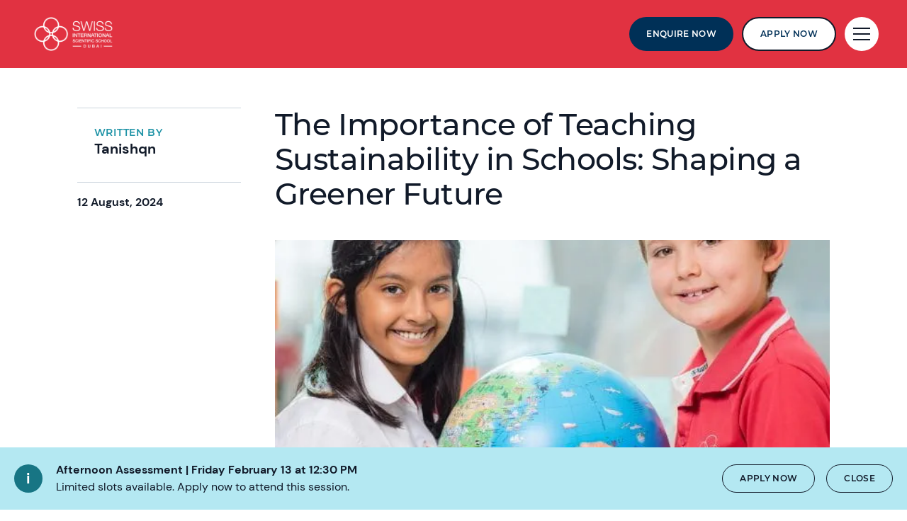

--- FILE ---
content_type: text/html; charset=utf-8
request_url: https://www.nordangliaeducation.com/sisd-dubai/news/2024/08/12/the-importance-of-teaching-sustainability-in-schools-shaping-a-greener-future
body_size: 27565
content:
<!DOCTYPE html><html lang="en" class=""><head><script> dataLayer = [ {page_language:'en',host_name:'www.nordangliaeducation.com',site_section:'sisd_dubai',page_name:'en|news|2024_08_12|2024',time_of_day:'3:54:45 PM',day_of_week:'saturday',article_name:'the_importance_of_teaching_sustainability_in_schools:_shaping_a_greener_future',location_city:'dubai',location_country:'united_arab_emirates',location_region:'middle_east',site_sub_section:'2024_08_12',page_detail:'the_importance_of_teaching_sustainability_in_schools:_shaping_a_greener_future',school_name:'swiss_international_scientific_school_dubai',day_boarding:'day_boarding',peergroup:'superpower',school_section:'sisd_dubai',school_sub_section:'2024_08_12',site_build:'rome'} ] </script><script>(function(w,d,s,l,i){w[l]=w[l]||[];w[l].push({'gtm.start': new Date().getTime(),event:'gtm.js'});var f=d.getElementsByTagName(s)[0], j=d.createElement(s),dl=l!='dataLayer'?'&l='+l:'';j.async=true;j.src= 'https://www.googletagmanager.com/gtm.js?id='+i+dl;f.parentNode.insertBefore(j,f); })(window,document,'script','dataLayer','GTM-NRMDKN');</script><script type='text/javascript'> window._vwo_code = window._vwo_code || (function(){ var account_id=490115, settings_tolerance=2000, library_tolerance=2500, use_existing_jquery=false, is_spa=1, hide_element='body', /* DO NOT EDIT BELOW THIS LINE */ f=false,d=document,code={use_existing_jquery:function(){return use_existing_jquery;},library_tolerance:function(){return library_tolerance;},finish:function(){if(!f){f=true;var a=d.getElementById('_vis_opt_path_hides');if(a)a.parentNode.removeChild(a);}},finished:function(){return f;},load:function(a){var b=d.createElement('script');b.src=a;b.type='text/javascript';b.innerText;b.onerror=function(){_vwo_code.finish();};d.getElementsByTagName('head')[0].appendChild(b);},init:function(){ window.settings_timer=setTimeout('_vwo_code.finish()',settings_tolerance);var a=d.createElement('style'),b=hide_element?hide_element+'{opacity:0 !important;filter:alpha(opacity=0) !important;background:none !important;}':'',h=d.getElementsByTagName('head')[0];a.setAttribute('id','_vis_opt_path_hides');a.setAttribute('type','text/css');if(a.styleSheet)a.styleSheet.cssText=b;else a.appendChild(d.createTextNode(b));h.appendChild(a);this.load('https://dev.visualwebsiteoptimizer.com/j.php?a='+account_id+'&u='+encodeURIComponent(d.URL)+'&f='+(+is_spa)+'&r='+Math.random());return settings_timer; }};window._vwo_settings_timer = code.init(); return code; }()); </script><script type="text/javascript"> /* Copyright and licenses see https://www.dynatrace.com/company/trust-center/customers/reports/*/ (function(){function Fa(){document.cookie="".concat("__dTCookie","=").concat("1",";SameSite=Lax");var Ma=-1!==document.cookie.indexOf("__dTCookie");document.cookie="".concat("__dTCookie","=").concat("1","; expires=Thu, 01-Jan-1970 00:00:01 GMT");return Ma}function fb(){return void 0===nb.dialogArguments?navigator.cookieEnabled||Fa():Fa()}function jb(){var Ma;if(fb()&&!window.dT_){var hb=(Ma={},Ma.cfg="app=4b5886b35708102b|cors=1|rcdec=1209600000|featureHash=A2NVfqru|vcv=2|reportUrl=https://bf14955jue.bf.dynatrace.com/bf|rdnt=1|uxrgce=1|bp=3|srmcrv=10|cuc=2e5quvcb|mel=100000|dpvc=1|ssv=4|lastModification=1670299522322|dtVersion=10253221019152312|srmcrl=1|tp=500,50,0,1|uxdcw=1500|featureHash=A2NVfqru|agentUri=https://js-cdn.dynatrace.com/jstag/147f273fa2a/ruxitagent_A2NVfqru_10253221019152312.js|auto=|domain=|rid=RID_|rpid=|app=4b5886b35708102b",Ma.iCE= fb,Ma);window.dT_=hb}}"undefined"!==typeof window&&window.setTimeout&&(window.setTimeout=window.setTimeout);this.dT_&&dT_.prm&&dT_.prm();var nb="undefined"!==typeof window?window:self,Sa;nb.dT_?(null===(Sa=nb.console)||void 0===Sa?void 0:Sa.log("Duplicate agent injection detected, turning off redundant initConfig."),nb.dT_.di=1):jb()})(); (function(){function Fa(f,n,J){if(J||2===arguments.length)for(var O=0,$a=n.length,rb;O<$a;O++)!rb&&O in n||(rb||(rb=Array.prototype.slice.call(n,0,O)),rb[O]=n[O]);return f.concat(rb||Array.prototype.slice.call(n))}function fb(f,n,J){void 0===J&&(J=0);var O=-1;n&&(null===f||void 0===f?0:f.indexOf)&&(O=f.indexOf(n,J));return O}function jb(){var f;return!(null===(f=vb.console)||void 0===f||!f.log)}function nb(f,n){if(!n)return"";var J=f+"=";f=fb(n,J);if(0>f)return"";for(;0<=f;){if(0===f||" "===n.charAt(f- 1)||";"===n.charAt(f-1))return J=f+J.length,f=fb(n,";",f),0<=f?n.substring(J,f):n.substring(J);f=fb(n,J,f+J.length)}return""}function Sa(f){return nb(f,document.cookie)}function Ma(){}function hb(){var f=0;try{f=Math.round(vb.performance.timeOrigin)}catch(n){}if(0>=f||isNaN(f)||!isFinite(f)){U(af,{severity:"Warning",type:"ptoi",text:"performance.timeOrigin is invalid, with a value of [".concat(f,"]. Falling back to performance.timing.navigationStart")});f=0;try{f=vb.performance.timing.navigationStart}catch(n){}f= 0>=f||isNaN(f)||!isFinite(f)?Qf:f}Kd=f;me=wa;return Kd}function wa(){return Kd}function Za(){return me()}function Ba(){var f,n=0;if(null===(f=null===vb||void 0===vb?void 0:vb.performance)||void 0===f?0:f.now)try{n=Math.round(vb.performance.now())}catch(J){}return 0>=n||isNaN(n)||!isFinite(n)?(new Date).getTime()-me():n}function pa(f,n){void 0===n&&(n=document.cookie);return nb(f,n)}function Ya(){}function Ha(f,n){return function(){f.apply(n,arguments)}}function ya(f){if(!(this instanceof ya))throw new TypeError("Promises must be constructed via new"); if("function"!==typeof f)throw new TypeError("not a function");this.ra=0;this.Pc=!1;this.xa=void 0;this.Ta=[];V(f,this)}function Xa(f,n){for(;3===f.ra;)f=f.xa;0===f.ra?f.Ta.push(n):(f.Pc=!0,ya.jc(function(){var J=1===f.ra?n.pf:n.qf;if(null===J)(1===f.ra?S:X)(n.promise,f.xa);else{try{var O=J(f.xa)}catch($a){X(n.promise,$a);return}S(n.promise,O)}}))}function S(f,n){try{if(n===f)throw new TypeError("A promise cannot be resolved with itself.");if(n&&("object"===typeof n||"function"===typeof n)){var J= n.then;if(n instanceof ya){f.ra=3;f.xa=n;x(f);return}if("function"===typeof J){V(Ha(J,n),f);return}}f.ra=1;f.xa=n;x(f)}catch(O){X(f,O)}}function X(f,n){f.ra=2;f.xa=n;x(f)}function x(f){2===f.ra&&0===f.Ta.length&&ya.jc(function(){f.Pc||ya.ed(f.xa)});for(var n=0,J=f.Ta.length;n<J;n++)Xa(f,f.Ta[n]);f.Ta=null}function R(f,n,J){this.pf="function"===typeof f?f:null;this.qf="function"===typeof n?n:null;this.promise=J}function V(f,n){var J=!1;try{f(function(O){J||(J=!0,S(n,O))},function(O){J||(J=!0,X(n,O))})}catch(O){J|| (J=!0,X(n,O))}}function ua(){z.jc=function(f){if("string"===typeof f)throw Error("Promise polyfill called _immediateFn with string");f()};z.ed=function(){};return z}function ca(f,n){return parseInt(f,n||10)}function N(f){return document.getElementsByTagName(f)}function na(f){var n=f.length;if("number"===typeof n)f=n;else{n=0;for(var J=2048;f[J-1];)n=J,J+=J;for(var O=7;1<J-n;)O=(J+n)/2,f[O-1]?n=O:J=O;f=f[O]?J:n}return f}function U(f){for(var n=[],J=1;J<arguments.length;J++)n[J-1]=arguments[J];f.push.apply(f, n)}function Z(f){f=encodeURIComponent(f);var n=[];if(f)for(var J=0;J<f.length;J++){var O=f.charAt(J);U(n,w[O]||O)}return n.join("")}function qa(f){-1<fb(f,"^")&&(f=f.split("^^").join("^"),f=f.split("^dq").join('"'),f=f.split("^rb").join(">"),f=f.split("^lb").join("<"),f=f.split("^p").join("|"),f=f.split("^e").join("="),f=f.split("^s").join(";"),f=f.split("^c").join(","),f=f.split("^bs").join("\\"));return f}function da(f,n){if(!f||!f.length)return-1;if(f.indexOf)return f.indexOf(n);for(var J=f.length;J--;)if(f[J]=== n)return J;return-1}function H(f,n){var J;void 0===n&&(n=[]);if(!f||"object"!==typeof f&&"function"!==typeof f)return!1;var O="number"!==typeof n?n:[],$a=null,rb=[];switch("number"===typeof n?n:5){case 0:$a="Array";rb.push("push");break;case 1:$a="Boolean";break;case 2:$a="Number";break;case 3:$a="String";break;case 4:$a="Function";break;case 5:$a="Object";break;case 6:$a="Date";rb.push("getTime");break;case 7:$a="Error";rb.push("name","message");break;case 8:$a="Element";break;case 9:$a="HTMLElement"; break;case 10:$a="HTMLImageElement";rb.push("complete");break;case 11:$a="PerformanceEntry";break;case 12:$a="PerformanceTiming";break;case 13:$a="PerformanceResourceTiming";break;case 14:$a="PerformanceNavigationTiming";break;case 15:$a="CSSRule";rb.push("cssText","parentStyleSheet");break;case 16:$a="CSSStyleSheet";rb.push("cssRules","insertRule");break;case 17:$a="Request";rb.push("url");break;case 18:$a="Response";rb.push("ok","status","statusText");break;case 19:$a="Set";rb.push("add","entries", "forEach");break;case 20:$a="Map";rb.push("set","entries","forEach");break;case 21:$a="Worker";rb.push("addEventListener","postMessage","terminate");break;case 22:$a="XMLHttpRequest";rb.push("open","send","setRequestHeader");break;case 23:$a="SVGScriptElement";rb.push("ownerSVGElement","type");break;case 24:$a="HTMLMetaElement";rb.push("httpEquiv","content","name");break;case 25:$a="HTMLHeadElement";break;case 26:$a="ArrayBuffer";break;case 27:$a="ShadowRoot",rb.push("host","mode")}n=$a;if(!n)return!1; rb=rb.length?rb:O;if(!O.length)try{if(vb[n]&&f instanceof vb[n]||Object.prototype.toString.call(f)==="[object "+n+"]")return!0;if(f&&f.nodeType&&1===f.nodeType){var ec=null===(J=f.ownerDocument.defaultView)||void 0===J?void 0:J[n];if("function"===typeof ec&&f instanceof ec)return!0}}catch(oc){}for(J=0;J<rb.length;J++)if(O=rb[J],"string"!==typeof O&&"number"!==typeof O&&"symbol"!==typeof O||!(O in f))return!1;return!!rb.length}function ba(f,n,J,O){"undefined"===typeof O&&(O=Ga(n,!0));"boolean"===typeof O&& (O=Ga(n,O));if(f===vb)va?va(n,J,O):Hb&&Hb("on"+n,J);else if(Mb&&H(f,21))$b.call(f,n,J,O);else if(f.addEventListener)if(f===vb.document||f===vb.document.documentElement)ub.call(f,n,J,O);else try{va.call(f,n,J,O)}catch(ec){f.addEventListener(n,J,O)}else f.attachEvent&&f.attachEvent("on"+n,J);O=!1;for(var $a=kc.length;0<=--$a;){var rb=kc[$a];if(rb.object===f&&rb.event===n&&rb.aa===J){O=!0;break}}O||U(kc,{object:f,event:n,aa:J})}function Ia(f,n,J,O){for(var $a=kc.length;0<=--$a;){var rb=kc[$a];if(rb.object=== f&&rb.event===n&&rb.aa===J){kc.splice($a,1);break}}"undefined"===typeof O&&(O=Ga(n,!0));"boolean"===typeof O&&(O=Ga(n,O));f===vb?ab?ab(n,J,O):Hb&&Hb("on"+n,J):f.removeEventListener?f===vb.document||f===vb.document.documentElement?Kb.call(f,n,J,O):ab.call(f,n,J,O):f.detachEvent&&f.detachEvent("on"+n,J)}function Ga(f,n){var J=!1;try{if(va&&-1<da(td,f)){var O=Object.defineProperty({},"passive",{get:function(){J=!0}});va("test",Ma,O)}}catch($a){}return J?{passive:!0,capture:n}:n}function Va(){for(var f= kc,n=f.length;0<=--n;){var J=f[n];Ia(J.object,J.event,J.aa)}kc=[]}function Oa(f){return"function"===typeof f&&/{\s+\[native code]/.test(Function.prototype.toString.call(f))}function v(f,n){for(var J,O=[],$a=2;$a<arguments.length;$a++)O[$a-2]=arguments[$a];return void 0!==Function.prototype.bind&&Oa(Function.prototype.bind)?(J=Function.prototype.bind).call.apply(J,Fa([f,n],O,!1)):function(){for(var rb=0;rb<arguments.length;rb++);return f.apply(n,(O||[]).concat(Array.prototype.slice.call(arguments)|| []))}}function Y(){if(fd){var f=new fd;if(Vc)for(var n=0,J=Xc;n<J.length;n++){var O=J[n];void 0!==Vc[O]&&(f[O]=v(Vc[O],f))}return f}return wd?new wd("MSXML2.XMLHTTP.3.0"):vb.XMLHttpRequest?new vb.XMLHttpRequest:new vb.ActiveXObject("MSXML2.XMLHTTP.3.0")}function L(){document.cookie="".concat("__dTCookie","=").concat("1",";SameSite=Lax");var f=-1!==document.cookie.indexOf("__dTCookie");document.cookie="".concat("__dTCookie","=").concat("1","; expires=Thu, 01-Jan-1970 00:00:01 GMT");return f}function Da(){return void 0=== vb.dialogArguments?navigator.cookieEnabled||L():L()}function xa(){return Me}function cb(f){Me=f}function kb(f){var n=Ka("rid"),J=Ka("rpid");n&&(f.rid=n);J&&(f.rpid=J)}function tb(f){if(f=f.xb){f=qa(f);try{Me=new RegExp(f,"i")}catch(n){}}else Me=void 0}function sb(f){return"n"===f||"s"===f||"l"===f?";SameSite=".concat(ug[f]):""}function Eb(f,n,J){var O=1,$a=0;do document.cookie=f+'=""'+(n?";domain="+n:"")+";path="+J.substring(0,O)+"; expires=Thu, 01 Jan 1970 00:00:01 GMT;",O=J.indexOf("/",O),$a++; while(-1!==O&&5>$a)}function Nb(f){var n={},J=0;for(f=f.split("|");J<f.length;J++){var O=f[J].split("=");2===O.length&&(n[O[0]]=decodeURIComponent(O[1].replace(/\+/g," ")))}return n}function Ja(){var f=Ka("csu");return(f.indexOf("dbg")===f.length-3?f.substring(0,f.length-3):f)+"_"+Ka("app")+"_Store"}function Gb(f,n,J){void 0===n&&(n={});var O=0;for(f=f.split("|");O<f.length;O++){var $a=f[O],rb=$a,ec=fb($a,"=");-1===ec?n[rb]="1":(rb=$a.substring(0,ec),n[rb]=$a.substring(ec+1,$a.length))}!J&&(J=n,O= J.spc)&&(f=document.createElement("textarea"),f.innerHTML=O,J.spc=f.value);return n}function Ib(f){var n;return null!==(n=pc[f])&&void 0!==n?n:qd[f]}function ob(f){f=Ib(f);return"false"===f||"0"===f?!1:!!f}function T(f){var n=Ib(f);n=ca(n);isNaN(n)&&(n=qd[f]);return n}function Ka(f){return String(Ib(f)||"")}function mb(f,n){pc[f]=String(n)}function G(f){return pc=f}function la(f){pc[f]=0>fb(pc[f],"#"+f.toUpperCase())?pc[f]:""}function sa(f){var n=f.agentUri;n&&-1<fb(n,"_")&&(n=/([a-zA-Z]*)[0-9]{0,4}_([a-zA-Z_0-9]*)_[0-9]+/g.exec(n))&& n.length&&2<n.length&&(f.csu=n[1],f.featureHash=n[2])}function ib(f){var n=f.domain||"";var J=(J=location.hostname)&&n?J===n||-1!==J.indexOf("."+n,J.length-("."+n).length):!0;if(!n||!J){f.domainOverride||(f.domainOriginal=f.domain||"",f.domainOverride="".concat(location.hostname,",").concat(n),delete f.domain);var O=Ka("cssm");var $a=document.domain||"";if($a){$a=$a.split(".").reverse();var rb=$a.length;if(1>=rb)O="";else{for(var ec=$a[0],oc="",Gc=1;Gc<=rb;Gc++)if(pa("dTValidationCookie")){oc=ec; break}else{$a[Gc]&&(ec="".concat($a[Gc],".").concat(ec));var Rc="".concat("dTValidationCookie","=dTValidationCookieValue;path=/;domain=").concat(ec);Rc+=sb(O);document.cookie=Rc}Eb("dTValidationCookie",oc,"/");O=oc}}else O="";O&&(f.domain=O);J||U(af,{type:"dpi",severity:"Warning",text:'Configured domain "'.concat(n,'" is invalid for current location "').concat(location.hostname,'". Agent will use "').concat(f.domain,'" instead.')})}}function pb(f,n){ib(f);var J=pc.pVO;J&&(f.pVO=J);n||(n=f.bp||qd.bp, f.bp2&&(n=2),f.bp=String(n))}function jc(){return pc}function W(f){return qd[f]===Ib(f)}function oa(){if(vb.MobileAgent||vb.dynatraceMobile){var f=Sa("dtAdkSettings");return mf.dT_.p3SC(f).privacyState||null}return null}function La(){var f=oa();return 2===f||1===f?!1:!mf.dT_.bcv("coo")||mf.dT_.bcv("cooO")||mf.dT_.iSM()}function Q(f,n){return!La()||vb.dT_.overloadPrevention&&!xb()?null:f.apply(this,n||[])}function ia(f,n){try{var J=Wc;J&&J.setItem(f,n)}catch(O){}}function Ea(f,n){Q(ia,[f,n])}function q(f){try{var n= Wc;if(n)return n.getItem(f)}catch(J){}return null}function E(f){try{var n=Wc;n&&n.removeItem(f)}catch(J){}}function K(f){document.cookie=f+'="";path=/'+(Ka("domain")?";domain="+Ka("domain"):"")+"; expires=Thu, 01 Jan 1970 00:00:01 GMT;"}function B(f,n,J,O){Rd=!0;n||0===n?(n=String(n).replace(/[;\n\r]/g,"_"),f=f+"="+n+";path=/"+(Ka("domain")?";domain="+Ka("domain"):""),J&&(f+=";expires="+J.toUTCString()),f+=sb(Ka("cssm")),O&&"https:"===location.protocol&&(f+=";Secure"),document.cookie=f):K(f);Rd=!1} function ja(f,n,J,O){Q(B,[f,n,J,O])}function I(f){return-1===fb(f,"v_4")?!1:!0}function ra(f){f=pa("dtCookie",f);f||((f=q("dtCookie"))&&I(f)?ma(f):f="");return I(f)?f:""}function ma(f){ja("dtCookie",f,void 0,ob("ssc"))}function Ca(f){return(f=f||ra())?Vb(f):{sessionId:"",serverId:"",overloadState:0}}function Ra(f){return Ca(f).serverId}function eb(f){return Ca(f).sessionId}function xb(){return 0<=fb(navigator.userAgent,"RuxitSynthetic")}function Vb(f){var n={sessionId:"",serverId:"",overloadState:0}, J=f.split("_");if(2<J.length&&0===J.length%2){f=Number(J[1]);if(isNaN(f)||3>f)return n;f={};for(var O=2;O<J.length;O++)f[J[O]]=J[O+1],O++;f.sn?(J=f.sn,J=32===J.length||12>=J.length?J:""):J="hybrid";n.sessionId=J;if(f.srv){a:{J=f.srv.replace("-2D","-");if(!isNaN(Number(J))&&(O=ca(J),-99<=O&&99>=O))break a;J=""}n.serverId=J}J=Number(f.ol);if(1===J){O=xb();var $a=vb.dT_;O||(Ea("dtDisabled","true"),$a.disabled=!0,$a.overloadPrevention=!0)}0<=J&&2>=J&&(n.overloadState=J);f=Number(f.prv);isNaN(f)||(n.privacyState= 1>f||4<f?1:f)}return n}function dc(){return Ad()}function ac(f,n){function J(){delete uf[rb];f.apply(this,arguments)}for(var O=[],$a=2;$a<arguments.length;$a++)O[$a-2]=arguments[$a];if("apply"in fg){O.unshift(J,n);var rb=fg.apply(vb,O)}else rb=fg(J,n);uf[rb]=!0;return rb}function yc(f){delete uf[f];"apply"in Wd?Wd.call(vb,f):Wd(f)}function vc(f){U(Ne,f)}function gd(f){for(var n=Ne.length;n--;)if(Ne[n]===f){Ne.splice(n,1);break}}function zc(){return Ne}function kd(f,n){return Og(f,n)}function Ac(f){se(f)} function Wa(f,n){if(!te||!Sd)return"";f=new te([f],{type:n});return Sd(f)}function A(f,n){return Td?new Td(f,n):void 0}function za(f){"function"===typeof f&&U(vg,f)}function Aa(){return vg}function fa(){return Qf}function yb(f){return function(){for(var n=[],J=0;J<arguments.length;J++)n[J]=arguments[J];if("number"!==typeof n[0]||!uf[n[0]])try{return f.apply(this,n)}catch(O){return f(n[0])}}}function Ob(){return af}function bc(){me=hb;vb.performance&&(Ad=function(){return Math.round(me()+Ba())});if(!Ad|| isNaN(Ad())||0>=Ad()||!isFinite(Ad()))Ad=function(){return(new Date).getTime()}}function qc(){Se&&(vb.clearTimeout=Wd,vb.clearInterval=se,Se=!1)}function fc(f,n){try{vb.localStorage&&vb.localStorage.setItem(f,n)}catch(J){}}function Xb(f){try{vb.localStorage&&vb.localStorage.removeItem(f)}catch(n){}}function ld(){Xb("rxec");Xb("rxvisitid");Xb("rxvt")}function Hd(f){La()?f():(Oe||(Oe=[]),U(Oe,f))}function Tb(f){return Q(f)}function $c(){if(ob("coo")&&!La()){for(var f=0,n=Oe;f<n.length;f++)ac(n[f],0); Oe=[];mb("cooO",!0)}}function ed(){if(ob("coo")&&La()){mb("cooO",!1);K("dtCookie");K("dtPC");K("dtLatC");K("dtSa");K("dtAdk");K("rxVisitor");K("rxvt");try{E("rxec");E("rxvisitid");E("rxvt");ld();var f=Wc;f&&(f.removeItem("rxVisitor"),f.removeItem("dtCookie"));if(f=Rf)f.removeItem(Ja()),f.removeItem("dtAdk")}catch(n){}}}function ad(f,n){void 0===n&&(n=document.cookie||"");return n.split(f+"=").length-1}function Mc(f,n){var J=ad(f,n);if(1<J){n=Ka("domain")||vb.location.hostname;var O=vb.location.hostname, $a=vb.location.pathname,rb=0,ec=0;He.push(f);do{var oc=O.substring(rb);if(oc!==n||"/"!==$a){Eb(f,oc===n?"":oc,$a);var Gc=ad(f);Gc<J&&(He.push(oc),J=Gc)}rb=O.indexOf(".",rb)+1;ec++}while(0!==rb&&10>ec&&1<J);Ka("domain")&&1<J&&Eb(f,"",$a)}}function Nc(){var f=document.cookie;Mc("dtPC",f);Mc("dtCookie",f);Mc("dtLatC",f);Mc("rxvt",f);0<He.length&&U(af,{severity:"Error",type:"dcn",text:"Duplicate cookie name".concat(1!==He.length?"s":""," detected: ").concat(He.join(", "))});vc(function(n,J,O,$a){0<He.length&& !J&&(n.av($a,"dCN",He.join(",")),He=[]);0<wg.length&&!J&&(n.av($a,"eCC",wg.join(",")),wg=[])})}function Zc(f){var n=f,J=Math.pow(2,32);return function(){n=(1664525*n+1013904223)%J;return n/J}}function wc(f,n){return isNaN(f)||isNaN(n)?Math.floor(33*Ff()):Math.floor(Ff()*(n-f+1))+f}function xc(f){if(!f)return"";var n=vb.crypto||vb.msCrypto;if(n&&-1===fb(navigator.userAgent,"Googlebot"))n=n.getRandomValues(new Uint8Array(f));else{n=[];for(var J=0;J<f;J++)n.push(wc(0,32))}f=[];for(J=0;J<n.length;J++){var O= Math.abs(n[J]%32);f.push(String.fromCharCode(O+(9>=O?48:55)))}return f.join("")}function Oc(){return vf}function Wb(f){f&&(null===f||void 0===f?0:f.configurable)&&f.set&&f.get&&Object.defineProperty(document,"cookie",{get:function(){return f.get.call(document)},set:function(n){var J=n.split("=")[0];f.set.call(document,n);Rd?1<ad(J)&&He.push(J):-1<da(Sf,J)&&(wg.push(J),-1===da(Gf,J)&&(U(Gf,J),U(af,{severity:"Error",type:"ecm",text:"Invalid modification of agent cookie ".concat(J," detected. Modifying Dynatrace cookies may result in missing or invalid data.")})))}})} function lc(f){void 0===f&&(f=!0);xg=f}function rd(f,n,J){var O=T("pcl");O=f.length-O;0<O&&f.splice(0,O);O=Ra(pa("dtCookie",J));for(var $a=[],rb=O?"".concat(O,"$"):"",ec=0;ec<f.length;ec++){var oc=f[ec];"-"!==oc.I&&$a.push("".concat(rb).concat(oc.frameId,"h").concat(oc.I))}f=$a.join("p");f||(xg&&(Od(!0,"a",J),lc(!1)),f+="".concat(O,"$").concat(vf,"h-"));f+="v".concat(n||ne(J));ja("dtPC",f+"e0",void 0,ob("ssc"))}function fe(f,n){void 0===n&&(n=document.cookie);var J=pa("dtPC",n);n=[];if(J&&"-"!==J){var O= "";var $a=0;for(J=J.split("p");$a<J.length;$a++){var rb=J[$a],ec=O,oc=f;void 0===ec&&(ec="");O=fb(rb,"$");var Gc=fb(rb,"h");var Rc=fb(rb,"v"),Cc=fb(rb,"e");O=rb.substring(O+1,Gc);Gc=-1!==Rc?rb.substring(Gc+1,Rc):rb.substring(Gc+1);ec||-1===Rc||(ec=-1!==Cc?rb.substring(Rc+1,Cc):rb.substring(Rc+1));rb=null;oc||(oc=ca(O.split("_")[0]),Rc=Ad()%Pg,Rc<oc&&(Rc+=Pg),oc=oc+9E5>Rc);oc&&(rb={frameId:O,I:"-"===Gc?"-":ca(Gc),visitId:""});O=ec;(Gc=rb)&&n.push(Gc)}for(f=0;f<n.length;f++)n[f].visitId=O}return n} function Be(f,n){var J=document.cookie;n=fe(n,J);for(var O=!1,$a=0;$a<n.length;$a++){var rb=n[$a];rb.frameId===vf&&(rb.I=f,O=!0)}O||U(n,{frameId:vf,I:f,visitId:""});rd(n,void 0,J)}function ne(f){return Ie(f)||Od(!0,"c",f)}function Ie(f){if(zb(f)<=Ad())return Od(!0,"t",f);var n=Ld(f);if(!n)return Od(!0,"c",f);var J=Ph.exec(n);if(!J||3!==J.length||32!==J[1].length||isNaN(ca(J[2])))return Od(!0,"i",f);Ea("rxvisitid",n);return n}function oe(f,n){var J=Ad();n=gb(n).Ad;f&&(n=J);ka(J+bf+"|"+n);F()}function nf(f){var n= "t"+(Ad()-zb(f)),J=Ld(f),O=Fd();md(O,f);r(O,n,J)}function Ld(f){var n,J;return null!==(J=null===(n=fe(!0,f)[0])||void 0===n?void 0:n.visitId)&&void 0!==J?J:q("rxvisitid")}function Fd(){var f=xc(32);f=f.replace(/[0-9]/g,function(n){n=.1*ca(n);return String.fromCharCode(Math.floor(25*n+65))});return f+"-0"}function md(f,n){var J=fe(!1,n);rd(J,f,n);Ea("rxvisitid",f);oe(!0)}function of(f,n,J){return Od(f,n,J)}function Od(f,n,J){f&&(pe=!0);f=Ld(J);J=Fd();md(J);r(J,n,f);return J}function r(f,n,J){if(Ld(document.cookie))for(var O= 0,$a=yg;O<$a.length;O++)(0,$a[O])(f,pe,n,J)}function y(f){yg.push(f)}function F(f){wf&&yc(wf);wf=ac(ha,zb(f)-Ad())}function ha(){var f=document.cookie;if(zb(f)<=Ad())return Q(nf,[f]),!0;Hd(F);return!1}function ka(f){ja("rxvt",f,void 0,ob("ssc"));Ea("rxvt",f)}function Pa(f,n){(n=pa(f,n))||(n=q(f)||"");return n}function bb(){var f=Ie()||"";Ea("rxvisitid",f);f=Pa("rxvt");ka(f);ld()}function gb(f){var n={Ie:0,Ad:0};if(f=Pa("rxvt",f))try{var J=f.split("|");2===J.length&&(n.Ie=parseInt(J[0],10),n.Ad=parseInt(J[1], 10))}catch(O){}return n}function zb(f){f=gb(f);return Math.min(f.Ie,f.Ad+Ce)}function wb(f){bf=f}function Qb(){var f=pe;pe=!1;return f}function Yb(){ha()||oe(!1)}function Pc(f){try{if(vb.localStorage)return vb.localStorage.getItem(f)}catch(n){}return null}function Qc(){var f=pa("rxVisitor");f&&45===(null===f||void 0===f?void 0:f.length)||(f=Pc("rxVisitor")||q("rxVisitor"),45!==(null===f||void 0===f?void 0:f.length)&&(Tf=!0,f=String(Ad()),f+=xc(45-f.length)));Sc(f);return f}function Sc(f){if(ob("dpvc")|| ob("pVO"))Ea("rxVisitor",f);else{var n=new Date;var J=n.getMonth()+Math.min(24,Math.max(1,T("rvcl")));n.setMonth(J);Q(fc,["rxVisitor",f])}ja("rxVisitor",f,n,ob("ssc"))}function Xd(){return Tf}function ue(f){var n=pa("rxVisitor");K("rxVisitor");E("rxVisitor");Xb("rxVisitor");mb("pVO",!0);Sc(n);f&&Q(fc,["dt-pVO","1"]);bb()}function qe(){Xb("dt-pVO");ob("pVO")&&(mb("pVO",!1),Qc());E("rxVisitor");bb()}function Yd(f,n,J,O,$a){var rb=document.createElement("script");rb.setAttribute("src",f);n&&rb.setAttribute("defer", "defer");J&&(rb.onload=J);O&&(rb.onerror=O);$a&&rb.setAttribute("id",$a);rb.setAttribute("crossorigin","anonymous");f=document.getElementsByTagName("script")[0];f.parentElement.insertBefore(rb,f)}function cf(f,n){return Te+"/"+(n||ae)+"_"+f+"_"+(T("buildNumber")||vb.dT_.version)+".js"}function Qg(){var f,n;try{null===(n=null===(f=vb.MobileAgent)||void 0===f?void 0:f.incrementActionCount)||void 0===n?void 0:n.call(f)}catch(J){}}function gg(){var f,n=vb.dT_;vb.dT_=(f={},f.di=0,f.version="10253221019152312", f.cfg=n?n.cfg:"",f.iCE=n?Da:function(){return navigator.cookieEnabled},f.ica=1,f.disabled=!1,f.overloadPrevention=!1,f.gAST=fa,f.ww=A,f.stu=Wa,f.nw=dc,f.apush=U,f.st=ac,f.si=kd,f.aBPSL=vc,f.rBPSL=gd,f.gBPSL=zc,f.aBPSCC=za,f.gBPSCC=Aa,f.buildType="dynatrace",f.gSSV=q,f.sSSV=Ea,f.rSSV=E,f.rvl=Xb,f.pn=ca,f.iVSC=I,f.p3SC=Vb,f.io=fb,f.dC=K,f.sC=ja,f.esc=Z,f.gSId=Ra,f.gDtc=eb,f.gSC=ra,f.sSC=ma,f.gC=Sa,f.cRN=wc,f.cRS=xc,f.gEL=na,f.gEBTN=N,f.cfgO=jc,f.pCfg=Nb,f.pCSAA=Gb,f.cFHFAU=sa,f.sCD=pb,f.bcv=ob,f.ncv= T,f.scv=Ka,f.stcv=mb,f.rplC=G,f.cLSCK=Ja,f.gFId=Oc,f.gBAU=cf,f.iS=Yd,f.eWE=Hd,f.oEIE=Tb,f.oEIEWA=Q,f.eA=$c,f.dA=ed,f.iNV=Xd,f.gVID=Qc,f.dPV=ue,f.ePV=qe,f.sVIdUP=lc,f.sVTT=wb,f.sVID=md,f.rVID=Ie,f.gVI=ne,f.gNVIdN=of,f.gARnVF=Qb,f.cAUV=Yb,f.uVT=oe,f.aNVL=y,f.gPC=fe,f.cPC=Be,f.sPC=rd,f.clB=qc,f.ct=yc,f.aRI=kb,f.iXB=tb,f.gXBR=xa,f.sXBR=cb,f.de=qa,f.cCL=jb,f.iEC=Qg,f.rnw=Ba,f.gto=Za,f.ael=ba,f.rel=Ia,f.sup=Ga,f.cuel=Va,f.iAEPOO=La,f.iSM=xb,f.aIOf=da,f.gxwp=Y,f.iIO=H,f.prm=ua,f.cI=Ac,f.gidi=Ob,f.iDCV=W, f.gCF=pa,f.gPSMB=oa,f.lvl=Pc,f)}function Hf(){if(ob("nsfnv")){var f=pa("dtCookie");if(-1===fb(f,"".concat(df,"-"))){var n=Vb(f).serverId;f=f.replace("".concat(df).concat(n),"".concat(df).concat("".concat(-1*wc(2,99)).replace("-","-2D")));ma(f)}}}function Rg(){Hd(function(){if(!eb()){var f=-1*wc(2,99),n=xc(32);ma("v_4".concat(df).concat("".concat(f).replace("-","-2D"),"_sn_").concat(n))}});y(Hf)}"undefined"!==typeof window&&window.setTimeout&&(window.setTimeout=window.setTimeout);this.dT_&&dT_.prm&& dT_.prm();var mf="undefined"!==typeof window?window:self,vb="undefined"!==typeof window?window:self,ge;(function(f){f[f.ENABLED=0]="ENABLED";f[f.DISABLED=1]="DISABLED";f[f.DELAYED=2]="DELAYED"})(ge||(ge={}));var Md;(function(f){f[f.NONE=1]="NONE";f[f.OFF=2]="OFF";f[f.PERFORMANCE=3]="PERFORMANCE";f[f.BEHAVIOR=4]="BEHAVIOR"})(Md||(Md={}));var he;(function(f){f.OVERLOAD_PREVENTION="ol";f.PRIVACY_STATE="prv";f.SERVER_ID="srv";f.SESSION_ID="sn"})(he||(he={}));var ef;(function(f){f.DYNATRACE_MOBILE="dynatraceMobile"; f.MOBILE_AGENT="MobileAgent"})(ef||(ef={}));var Ud;(function(f){f[f.ARRAY=0]="ARRAY";f[f.BOOLEAN=1]="BOOLEAN";f[f.NUMBER=2]="NUMBER";f[f.STRING=3]="STRING";f[f.FUNCTION=4]="FUNCTION";f[f.OBJECT=5]="OBJECT";f[f.DATE=6]="DATE";f[f.ERROR=7]="ERROR";f[f.ELEMENT=8]="ELEMENT";f[f.HTML_ELEMENT=9]="HTML_ELEMENT";f[f.HTML_IMAGE_ELEMENT=10]="HTML_IMAGE_ELEMENT";f[f.PERFORMANCE_ENTRY=11]="PERFORMANCE_ENTRY";f[f.PERFORMANCE_TIMING=12]="PERFORMANCE_TIMING";f[f.PERFORMANCE_RESOURCE_TIMING=13]="PERFORMANCE_RESOURCE_TIMING"; f[f.PERFORMANCE_NAVIGATION_TIMING=14]="PERFORMANCE_NAVIGATION_TIMING";f[f.CSS_RULE=15]="CSS_RULE";f[f.CSS_STYLE_SHEET=16]="CSS_STYLE_SHEET";f[f.REQUEST=17]="REQUEST";f[f.RESPONSE=18]="RESPONSE";f[f.SET=19]="SET";f[f.MAP=20]="MAP";f[f.WORKER=21]="WORKER";f[f.XML_HTTP_REQUEST=22]="XML_HTTP_REQUEST";f[f.SVG_SCRIPT_ELEMENT=23]="SVG_SCRIPT_ELEMENT";f[f.HTML_META_ELEMENT=24]="HTML_META_ELEMENT";f[f.HTML_HEAD_ELEMENT=25]="HTML_HEAD_ELEMENT";f[f.ARRAY_BUFFER=26]="ARRAY_BUFFER";f[f.SHADOW_ROOT=27]="SHADOW_ROOT"})(Ud|| (Ud={}));var Kd,me,Sg=setTimeout;ya.prototype["catch"]=function(f){return this.then(null,f)};ya.prototype.then=function(f,n){var J=new this.constructor(Ya);Xa(this,new R(f,n,J));return J};ya.prototype["finally"]=function(f){var n=this.constructor;return this.then(function(J){return n.resolve(f()).then(function(){return J})},function(J){return n.resolve(f()).then(function(){return n.reject(J)})})};ya.all=function(f){return new ya(function(n,J){function O(oc,Gc){try{if(Gc&&("object"===typeof Gc||"function"=== typeof Gc)){var Rc=Gc.then;if("function"===typeof Rc){Rc.call(Gc,function(Cc){O(oc,Cc)},J);return}}$a[oc]=Gc;0===--rb&&n($a)}catch(Cc){J(Cc)}}if(!f||"undefined"===typeof f.length)return J(new TypeError("Promise.all accepts an array"));var $a=Array.prototype.slice.call(f);if(0===$a.length)return n([]);for(var rb=$a.length,ec=0;ec<$a.length;ec++)O(ec,$a[ec])})};ya.allSettled=function(f){return new this(function(n,J){function O(ec,oc){if(oc&&("object"===typeof oc||"function"===typeof oc)){var Gc=oc.then; if("function"===typeof Gc){Gc.call(oc,function(Rc){O(ec,Rc)},function(Rc){$a[ec]={status:"rejected",reason:Rc};0===--rb&&n($a)});return}}$a[ec]={status:"fulfilled",value:oc};0===--rb&&n($a)}if(!f||"undefined"===typeof f.length)return J(new TypeError(typeof f+" "+f+" is not iterable(cannot read property Symbol(Symbol.iterator))"));var $a=Array.prototype.slice.call(f);if(0===$a.length)return n([]);var rb=$a.length;for(J=0;J<$a.length;J++)O(J,$a[J])})};ya.resolve=function(f){return f&&"object"===typeof f&& f.constructor===ya?f:new ya(function(n){n(f)})};ya.reject=function(f){return new ya(function(n,J){J(f)})};ya.race=function(f){return new ya(function(n,J){if(!f||"undefined"===typeof f.length)return J(new TypeError("Promise.race accepts an array"));for(var O=0,$a=f.length;O<$a;O++)ya.resolve(f[O]).then(n,J)})};ya.jc="function"===typeof setImmediate&&function(f){setImmediate(f)}||function(f){Sg(f,0)};ya.ed=function(f){"undefined"!==typeof console&&console&&console.warn("Possible Unhandled Promise Rejection:", f)};var z=ya,w={"!":"%21","~":"%7E","*":"%2A","(":"%28",")":"%29","'":"%27",$:"%24",";":"%3B",",":"%2C"},D;(function(f){f.ANCHOR="A";f.BUTTON="BUTTON";f.FORM="FORM";f.I_FRAME="IFRAME";f.IMAGE="IMG";f.INPUT="INPUT";f.LABEL="LABEL";f.LINK="LINK";f.OPTION="OPTION";f.SCRIPT="SCRIPT";f.SELECT="SELECT";f.STYLE="STYLE";f.TEXT_AREA="TEXTAREA"})(D||(D={}));var va,ab,ub,Kb,Hb=vb.attachEvent,Mb=vb.Worker,$b=Mb&&Mb.prototype.addEventListener,kc=[],td=["touchstart","touchend","scroll"],fd,wd,Xc="abort getAllResponseHeaders getResponseHeader open overrideMimeType send setRequestHeader".split(" "), Vc,Me,re;(function(f){f.LAX="l";f.NONE="n";f.NOT_SET="0";f.STRICT="s"})(re||(re={}));var qd,ie,ug=(ie={},ie.l="Lax",ie.s="Strict",ie.n="None",ie),pc={},Wc,Rd=!1,Td=vb.Worker,te=vb.Blob,Sd=vb.URL&&vb.URL.createObjectURL,Wd,se,fg,Og,Se=!1,Ne,vg=[],af=[],Qf,Rf,uf={},Ad,Oe=[],He=[],wg=[],Ff,sh,vf,Pg=6E8,Sf=[],Gf=[],xg=!1,Ph=/([A-Z]+)-([0-9]+)/,yg=[],bf,Ce,pe=!1,wf,Tf=!1,zg,Te,ae,df="".concat("_","srv").concat("_");(function(){var f,n,J=0>(null===(f=navigator.userAgent)||void 0===f?void 0:f.indexOf("RuxitSynthetic")); if(!vb.dT_||!vb.dT_.cfg||"string"!==typeof vb.dT_.cfg||"initialized"in vb.dT_&&vb.dT_.initialized)null===(n=vb.console)||void 0===n?void 0:n.log("InitConfig not found or agent already initialized! This is an injection issue."),vb.dT_&&(vb.dT_.di=3);else if(J)try{gg();var O;qd=(O={},O.ade="",O.aew=!0,O.apn="",O.agentLocation="",O.agentUri="",O.app="",O.async=!1,O.ase=!1,O.auto=!1,O.bp1=!1,O.bp2=!1,O.bp=1,O.bisaoi=!1,O.bisCmE="",O.bs=!1,O.buildNumber=0,O.csprv=!0,O.cepl=16E3,O.cls=!0,O.ccNcss=!1,O.cg= !1,O.coo=!1,O.cooO=!1,O.cssm="0",O.cwt="",O.cwtUrl="27pd8x1igg",O.cors=!1,O.csu="",O.cuc="",O.cce=!1,O.cux=!1,O.dataDtConfig="",O.debugName="",O.dvl=500,O.dASXH=!1,O.disableCookieManager=!1,O.disableLogging=!1,O.dmo=!1,O.doel=!1,O.dpch=!1,O.dpvc=!1,O.disableXhrFailures=!1,O.domain="",O.domainOverride="",O.domainOriginal="",O.doNotDetect="",O.ds=!0,O.dsndb=!1,O.dsa=!1,O.dsss=!1,O.dssv=!0,O.earxa=!0,O.exp=!1,O.eni=!0,O.erjdw=!0,O.expw=!1,O.instr="",O.evl="",O.extblacklist="",O.euf=!1,O.fau=!0,O.fa= !1,O.fvdi=!1,O.featureHash="",O.hvt=216E5,O.ffi=!1,O.imm=!1,O.ign="",O.iub="",O.iqvn=!1,O.initializedModules="",O.lastModification=0,O.lupr=!0,O.lab=!1,O.legacy=!1,O.lt=!0,O.mb="",O.md="",O.mdp="",O.mdl="",O.mcepsl=100,O.mdn=5E3,O.mhl=4E3,O.mpl=1024,O.mmds=2E4,O.msl=3E4,O.bismepl=2E3,O.mel=200,O.mepp=10,O.moa=30,O.mrt=3,O.ntd=!1,O.nsfnv=!1,O.ncw=!1,O.oat=180,O.ote=!1,O.owasp=!1,O.pcl=20,O.pt=!0,O.perfbv=1,O.prfSmpl=0,O.pVO=!1,O.peti=!1,O.raxeh=!0,O.rdnt=0,O.nosr=!0,O.reportUrl="dynaTraceMonitor", O.rid="",O.ridPath="",O.rpid="",O.rcdec=12096E5,O.rtl=0,O.rtp=2,O.rtt=1E3,O.rtu=200,O.restoreTimeline=!1,O.rvcl=24,O.sl=100,O.ssc=!1,O.svNB=!1,O.srad=!0,O.srbbv=1,O.srbw=!0,O.srdinitrec=!1,O.srmr=100,O.srms="1,1,,,",O.srsr=1E5,O.srtbv=3,O.srtd=1,O.srtr=500,O.srvr="",O.srvi=0,O.srwo=!1,O.srre="",O.srxcss=!0,O.srxicss=!0,O.srif=!1,O.srmrc=!1,O.srsdom=!0,O.srcss=!0,O.srmcrl=1,O.srmcrv=10,O.ssv=4,O.st=3E3,O.spc="",O.syntheticConfig=!1,O.tal=0,O.tp="500,50,3",O.tt=100,O.tvc=3E3,O.exteventsoff=!1,O.uxdce= !1,O.uxdcw=1500,O.uxrgce=!0,O.uxrgcm="100,25,300,3;100,25,300,3",O.uam=!1,O.uana="data-dtname,data-dtName",O.uanpi=0,O.pui=!1,O.usrvd=!0,O.vrt=!1,O.vcfi=!0,O.vcit=1E3,O.vct=50,O.vcx=50,O.vscl=0,O.vncm=1,O.xb="",O.chw="",O.xt=0,O.xhb="",O);var $a;ua();var rb;fd=vb.XMLHttpRequest;wd=vb.ActiveXObject;var ec=null===(rb=vb.XMLHttpRequest)||void 0===rb?void 0:rb.prototype;if(ec)for(Vc={},f=0,n=Xc;f<n.length;f++){var oc=n[f];void 0!==ec[oc]&&(Vc[oc]=ec[oc])}va=vb.addEventListener;ab=vb.removeEventListener; ub=vb.document.addEventListener;Kb=vb.document.removeEventListener;fg=vb.setTimeout;Og=vb.setInterval;Se||(Wd=vb.clearTimeout,se=vb.clearInterval);var Gc=Da?Da():navigator.cookieEnabled,Rc=1===Vb(pa("dtAdkSettings")||(null===($a=Rf)||void 0===$a?void 0:$a.getItem("dtAdkSettings"))||"").overloadState;jb();if(!(!Gc||Rc?0:"complete"!==document.readyState||vb.performance&&vb.performance.timing))throw Error("Error during initCode initialization");try{Rf=vb.localStorage}catch(Nd){}af=[];bc();Qf=Ad();Ne= [];uf={};if(!Se){vb.clearTimeout=yb(Wd);vb.clearInterval=yb(se);Se=!0;try{Wc=vb.sessionStorage}catch(Nd){}}var Cc=Math.random(),Je=Math.random();sh=0!==Cc&&0!==Je&&Cc!==Je;if(-1!==fb(navigator.userAgent,"Googlebot")){var hd=performance.getEntriesByType("navigation")[0];$a=1;if(hd){for(var Zd in hd){var xf=hd[Zd];"number"===typeof xf&&xf&&($a=1===$a?xf:$a+xf)}var Pd=Math.floor(1E4*$a)}else Pd=$a;Ff=Zc(Pd)}else sh?Ff=Math.random:Ff=Zc(Ad());vf=Qf%Pg+"_"+ca(wc(0,1E3)+"");a:{var Uf=vb.dT_.cfg;pc={reportUrl:"dynaTraceMonitor", initializedModules:"",csu:"dtagent",dataDtConfig:"string"===typeof Uf?Uf:""};vb.dT_.cfg=pc;pc.csu="ruxitagentjs";var je=pc.dataDtConfig;je&&-1===fb(je,"#CONFIGSTRING")&&(Gb(je,pc),la("domain"),la("auto"),la("app"),sa(pc));var De=N("script"),Tg=na(De),If=-1===fb(pc.dataDtConfig||"","#CONFIGSTRING")?pc:null;if(0<Tg)for(Pd=0;Pd<Tg;Pd++)b:{hd=void 0;var Vf=De[Pd];Zd=If;if(Vf.attributes){var th=pc.csu+"_bootstrap.js";xf=/.*\/jstag\/.*\/.*\/(.*)_bs(_dbg)?.js$/;Uf=Zd;var Bd=Vf.src,ei=null===Bd||void 0=== Bd?void 0:Bd.indexOf(th),Qh=Vf.attributes.getNamedItem("data-dtconfig");if(Qh){je=void 0;$a=Bd;var uh=Qh.value;ec={};pc.legacy="1";oc=/([a-zA-Z]*)_([a-zA-Z_0-9]*)_([0-9]+)/g;$a&&(je=oc.exec($a),null===je||void 0===je?0:je.length)&&(ec.csu=je[1],ec.featureHash=je[2],ec.agentLocation=$a.substring(0,fb($a,je[1])-1),ec.buildNumber=je[3]);if(uh){Gb(uh,ec,!0);var fi=ec.agentUri;!$a&&fi&&(je=oc.exec(fi),null===je||void 0===je?0:je.length)&&(ec.csu=je[1])}ib(ec);hd=ec;if(!Zd)Uf=hd;else if(!hd.syntheticConfig){If= hd;break b}}hd||(hd=pc);if(0<ei){var fh=ei+th.length+5;hd.app=Bd.length>fh?Bd.substring(fh):"Default%20Application"}else if(Bd){var Ug=xf.exec(Bd);Ug&&(hd.app=Ug[1])}If=Uf}else If=Zd}if(If)for(var yf in If)Object.prototype.hasOwnProperty.call(If,yf)&&(De=yf,pc[De]=If[De]);var zf=Ja();try{var Ue=(If=Rf)&&If.getItem(zf);if(Ue){var ve=Nb(Ue),Wf=Gb(ve.config||""),vh=pc.lastModification||"0",Rh=ca((Wf.lastModification||ve.lastModification||"0").substring(0,13)),Gd="string"===typeof vh?ca(vh.substring(0, 13)):vh;if(!vh||Rh>=Gd)if(Wf.csu=ve.name||Ka("csu"),Wf.featureHash=ve.featureHash||Ka("featureHash"),Wf.agentUri&&sa(Wf),pb(Wf,!0),tb(Wf),kb(Wf),Rh>(pc.lastModification||0)){var Ec=ob("auto"),id=ob("legacy");pc=G(Wf);pc.auto=Ec?"1":"0";pc.legacy=id?"1":"0"}}}catch(Nd){}pb(pc);try{var we=pc.ign;if(we&&(new RegExp(we)).test(vb.location.href)){document.dT_=vb.dT_=void 0;var Pe=!1;break a}}catch(Nd){}if(xb()){var Ee=navigator.userAgent,Vd=Ee.lastIndexOf("RuxitSynthetic");if(-1===Vd)var Ag={};else{var pf= Ee.substring(Vd+14);if(-1===fb(pf," c"))Ag={};else{zf={};Ue=0;for(var mc=pf.split(" ");Ue<mc.length;Ue++){var hc=mc[Ue];if("c"===hc.charAt(0)){var Xf=hc.substring(1),gh=Xf.indexOf("="),Yf=Xf.substring(0,gh),ff=Xf.substring(gh+1);Yf&&ff&&(zf[Yf]=ff)}}Ag=zf}}pf=void 0;for(pf in Ag)Object.prototype.hasOwnProperty.call(Ag,pf)&&Ag[pf]&&(pc[pf]=Ag[pf]);G(pc)}Pe=!0}if(!Pe)throw Error("Error during config initialization");Nc();try{zg=vb.dT_.disabled||!!q("dtDisabled")}catch(Nd){}var Jd;if(!(Jd=Ka("agentLocation")))a:{var Vg= Ka("agentUri");if(Vg||document.currentScript){var xe=Vg||document.currentScript.src;if(xe){Pe=xe;var gf=-1===fb(Pe,"_bs")&&-1===fb(Pe,"_bootstrap")&&-1===fb(Pe,"_complete")?1:2,Jf=xe.lastIndexOf("/");for(Pe=0;Pe<gf&&-1!==Jf;Pe++)xe=xe.substring(0,Jf),Jf=xe.lastIndexOf("/");Jd=xe;break a}}var ke=location.pathname;Jd=ke.substring(0,ke.lastIndexOf("/"))}Te=Jd;ae=Ka("csu")||"ruxitagentjs";"true"===pa("dtUseDebugAgent")&&0>ae.indexOf("dbg")&&(ae=Ka("debugName")||ae+"dbg");if(!ob("auto")&&!ob("legacy")&& !zg){var hg=Ka("agentUri")||cf(Ka("featureHash")),Bg;if(!(Bg=ob("async")||"complete"===document.readyState)){var ig=vb.navigator.userAgent,Zf=ig.indexOf("MSIE ");Bg=0<Zf?9>=parseInt(ig.substring(Zf+5,ig.indexOf(".",Zf)),10):!1}if(Bg)Yd(hg,ob("async"),void 0,void 0,"dtjsagent");else{var gi="".concat("dtjsagent","dw");document.write('<script id="'.concat(gi,'" type="text/javascript" src="').concat(hg,'">\x3c/script>'));document.getElementById(gi)||Yd(hg,ob("async"),void 0,void 0,"dtjsagent")}}pa("dtCookie")&& mb("cooO",!0);Rg();mb("pVO",!!Pc("dt-pVO"));Hd(Qc);bf=18E5;Ce=T("hvt")||216E5;Q(Be,[1]);Gf=[];Sf="dtCookie dtLatC rxvt dtAdk dtAdkSettings dtPC".split(" ");if(ob("cg"))try{Wb(Object.getOwnPropertyDescriptor(Document.prototype,"cookie")||Object.getOwnPropertyDescriptor(HTMLDocument.prototype,"cookie"))}catch(Nd){}}catch(Nd){try{delete vb.dT_}catch(Gj){vb.dT_=void 0}jb()&&vb.console.log("JsAgent initCode initialization failed!",Nd)}})()})(); </script><script> window.dataLayer = window.dataLayer || []; function getCookie(cname) { let match = document.cookie.match(`(^|;) ?${cname}=([^;]*)(;|$)`); let value = match ? decodeURIComponent(match[2]) : match; try { value = JSON.parse(value); } catch (e) { } return value; } let cookiePolicy = getCookie('cookieConfig'); if (cookiePolicy) { dataLayer.push({ site_build: 'rome', event: 'consentReady', consentStatus: cookiePolicy.analyticsAndAd }) } else { document.addEventListener('operateCookiesPolicy', () => { cookiePolicy = getCookie('cookieConfig'); dataLayer.push({ site_build: 'rome', event: 'consentReady', consentStatus: cookiePolicy.analyticsAndAd }) }) } </script><link rel="preload" href="/static/assets/fonts/Montserrat/Montserrat-Medium.woff2" as="font" type="font/woff2" crossorigin><link rel="preload" href="/static/assets/fonts/DMSans/DMSans-Regular.woff2" as="font" type="font/woff2" crossorigin><meta charset="utf-8"><meta http-equiv="X-UA-Compatible" content="IE=edge"><meta name="referrer" content="same-origin" /><meta name="viewport" content="width=device-width, initial-scale=1.0, maximum-scale=3.0,minimum-scale=1.0"><title>The Importance of Teaching Sustainability in Schools: Shaping a Greener Future</title><meta name="description" content="SISD embeds sustainability into learning and empowers its students to lead with eco-awareness and real-world impact. Read more in this blog post." /><link rel="canonical" href="https://www.nordangliaeducation.com/sisd-dubai/news/2024/08/12/the-importance-of-teaching-sustainability-in-schools-shaping-a-greener-future" /><meta property="og:url" content="https://www.nordangliaeducation.com/sisd-dubai/news/2024/08/12/the-importance-of-teaching-sustainability-in-schools-shaping-a-greener-future" /><meta property="og:title" content="The Importance of Teaching Sustainability in Schools: Shaping a Greener Future" /><meta property="og:description" content="SISD embeds sustainability into learning and empowers its students to lead with eco-awareness and real-world impact. Read more in this blog post." /><meta property="og:image" content="https://www.nordangliaeducation.com/sisd-dubai/-/media/sisd-dubai/news-events/the-importance-of-teaching-sustainability-in-schools-shaping-a-greener-future/untitled-design-1.jpg?rev=f1da4be27ce640749c14737bb0a987a4&amp;extension=webp&amp;hash=365B3406AB8A10D620DDE05F709E96B6" /><meta name="twitter:image" content="https://www.nordangliaeducation.com/sisd-dubai/-/media/sisd-dubai/news-events/the-importance-of-teaching-sustainability-in-schools-shaping-a-greener-future/untitled-design-1.jpg?rev=f1da4be27ce640749c14737bb0a987a4&amp;extension=webp&amp;hash=365B3406AB8A10D620DDE05F709E96B6" /><meta name="twitter:card" content="summary_large_image" /><link rel="shortcut icon" type="image/x-icon" href="/sisd-dubai/-/media/sisd-dubai/favicon-sisd.png?h=628&amp;w=628&amp;rev=208ed237b79a492992a02f23aa294784&amp;extension=webp&amp;hash=40E8F0582BC4FDC2CE5A95C9DF069F65" /><script src="/static/vendor.js?t=1769781698.0154" type="text/javascript" defer></script><link rel="stylesheet" media="print" onload="this.media=&#39;all&#39;" href="/assets/css/rich-text-fonts.css?t=1769781698.0154"><noscript><link rel="stylesheet" href="/assets/css/rich-text-fonts.css?t=1769781698.0154"></noscript><link href="/static/styles.css?t=1769781698.0154" rel="stylesheet" type="text/css" /><link href="/sisd-dubai/-/media/style-configurator-additional-styles/sisd-dubai-en-fontsandcolor.css?rev=ab5253e1f0624094a273e5455b354273" rel="stylesheet" type="text/css" /></head><body data-contentpath="/SISD Dubai/Home/News/2024/08/12/the-importance-of-teaching-sustainability-in-schools-shaping-a-greener-future" data-pageurl="https://www.nordangliaeducation.com/sisd-dubai/news/2024/08/12/the-importance-of-teaching-sustainability-in-schools-shaping-a-greener-future" data-isSchoolSite="True" class="" data-DescendsFrom="False" data-for-map="false"><noscript><iframe src="https://www.googletagmanager.com/ns.html?id=GTM-NRMDKN" height="0" width="0" style="display:none;visibility:hidden"></iframe></noscript><script src="https://cdn.commoninja.com/sdk/latest/commonninja.js" defer></script><div class="commonninja_component pid-fbbaf813-8c44-42bb-9c0d-722cefb766a2"></div><div class="calloutBanner-container"><section class="calloutBanner calloutBanner-info" data-value="{B1D8E0CF-2C9D-4AE7-9548-95B8C31A1C4E}" style="display: none;"><div class="component-content"><img data-src="/static/assets/icons/icon_exclamation_mark.svg" alt="The Importance of Teaching Sustainability in Schools: Shaping a Greener Future - the-importance-of-teaching-sustainability-in-schools-shaping-a-greener-future" class="callout-icon lazyload-img" height="40" width="40"><div class="calloutBanner-rightblock"><div class="calloutBanner-copywrap"><p class="calloutBanner-title">Afternoon Assessment | Friday February 13 at 12:30 PM</p><div class="calloutBanner-desc"> Limited slots available. Apply now to attend this session. </div></div><a class="base-btn transparent-titles-border-link-40 only-for-datalayer-tracking" aria-label="Apply Now" target="_blank" title="Apply Now" rel="noopener noreferrer" href="https://sisd.openapply.com/apply/" data-datalayer="{&quot;event&quot;:&quot;banner_click&quot;,&quot;banner_name&quot;:&quot;Apply Now&quot;,&quot;banner_selection&quot;:&quot;CalloutBanner&quot;}">Apply Now</a><button type="button" aria-label="Close" class="base-btn transparent-titles-border-btn-40 calloutBanner-closebutton only-for-datalayer-tracking" data-datalayer="{&quot;event&quot;:&quot;banner_click&quot;,&quot;banner_name&quot;:&quot;Afternoon Assessment | Friday February 13 at 12:30 PM&quot;,&quot;banner_selection&quot;:&quot;Close&quot;}">Close</button></div></div></section></div><div class="homepage-navigation-container "><div class="homepage-navigation-for-school" data-position="static" data-level="3" data-theme="mid-red" data-search-path="/sisd-dubai/search"><div class="homepage-navigation-header"><div class="logo-container"><a class="logo-link only-for-datalayer-tracking" aria-label="back to homepage" href="/sisd-dubai" data-datalayer="{&quot;event&quot;:&quot;click&quot;,&quot;event_category&quot;:&quot;en|home|news|the_importance_of_teaching_sustainability_in_schools:_shaping_a_greener_future&quot;,&quot;event_action&quot;:&quot;click&quot;,&quot;event_label&quot;:&quot;the_importance_of_teaching_sustainability_in_schools_shaping_a_greener_future|the_importance_of_teaching_sustainability_in_schools:_shaping_a_greener_future|school_logo|navigation&quot;,&quot;event_position&quot;:&quot;navigation&quot;}"><img src="/sisd-dubai/-/media/sisd-dubai/homepage/logo-white-png-127x55.png?h=55&amp;iar=0&amp;w=127&amp;rev=15ae82aa1484473a8a89da9eb2eb1e86&amp;extension=webp&amp;hash=2E59D973CD273B0234DDF37E4B84139D" class="logo-desktop lazyload-img" alt="Swiss International School Dubai logo" width="127" height="55" lazyload="false" /><img src="/sisd-dubai/-/media/sisd-dubai/homepage/logo-white-png-127x55.png?h=55&amp;iar=0&amp;w=127&amp;rev=15ae82aa1484473a8a89da9eb2eb1e86&amp;extension=webp&amp;hash=2E59D973CD273B0234DDF37E4B84139D" class="logo-mobile lazyload-img" alt="Swiss International School Dubai logo" width="127" height="55" lazyload="false" /><img data-src="/sisd-dubai/-/media/sisd-dubai/homepage/logo-white-png-127x55.png?h=55&amp;iar=0&amp;w=127&amp;rev=15ae82aa1484473a8a89da9eb2eb1e86&amp;extension=webp&amp;hash=2E59D973CD273B0234DDF37E4B84139D" class="lazyload-img logo-desktop-invert" alt="Swiss International School Dubai logo" width="127" height="55" /><img data-src="/sisd-dubai/-/media/sisd-dubai/homepage/logo-white-png-127x55.png?h=55&amp;iar=0&amp;w=127&amp;rev=15ae82aa1484473a8a89da9eb2eb1e86&amp;extension=webp&amp;hash=2E59D973CD273B0234DDF37E4B84139D" class="lazyload-img logo-mobile-invert" alt="Swiss International School Dubai logo" width="127" height="55" /></a></div><div class="btns-container"><div class="all-link-btns-wrapper for-desktop"><a class="base-btn enquire-now-btn navy-no-border-link-48 only-for-datalayer-tracking" title="Enquire now" rel="noopener noreferrer" type="button" href="/sisd-dubai/admissions/enquiry" data-datalayer="{&quot;event&quot;:&quot;cta_click&quot;,&quot;link_url&quot;:&quot;https://www.nordangliaeducation.com/sisd-dubai/admissions/enquiry&quot;,&quot;location&quot;:&quot;Navigation&quot;,&quot;cta_name&quot;:&quot;Enquire now&quot;}">Enquire now</a><a class="base-btn book-a-visit-btn only-for-datalayer-tracking" target="_blank" title="Apply Now" rel="noopener noreferrer" type="button" href="https://sisd.openapply.com/apply" data-datalayer="{&quot;event&quot;:&quot;cta_click&quot;,&quot;link_url&quot;:&quot;https://sisd.openapply.com/apply&quot;,&quot;location&quot;:&quot;Navigation&quot;,&quot;cta_name&quot;:&quot;Apply Now&quot;}">Apply Now</a></div><button class="header-search-btn only-for-datalayer-tracking" style="display: none;" type="button" data-datalayer="{&quot;event&quot;:&quot;click&quot;,&quot;event_category&quot;:&quot;en|home|news|the_importance_of_teaching_sustainability_in_schools:_shaping_a_greener_future&quot;,&quot;event_action&quot;:&quot;click&quot;,&quot;event_label&quot;:&quot;the_importance_of_teaching_sustainability_in_schools_shaping_a_greener_future|the_importance_of_teaching_sustainability_in_schools:_shaping_a_greener_future|site_search|navigation&quot;,&quot;event_position&quot;:&quot;navigation&quot;}"><div class="header-search-btn-icon"></div></button><button class="menu-btn" aria-label="Site Menu" type="button"><div class="menu-btn-icon"><div class="menu-btn-icon-stripe stripe-1"></div><div class="menu-btn-icon-stripe stripe-2"></div><div class="menu-btn-icon-stripe stripe-3"></div></div></button></div></div><div class="header-bottom-btns-wrapper with-no-desc for-mobile"><div class="all-link-btns-wrapper"><a class="base-btn enquire-now-btn navy-no-border-link-48 only-for-datalayer-tracking" title="Enquire now" rel="noopener noreferrer" type="button" href="/sisd-dubai/admissions/enquiry" data-datalayer="{&quot;event&quot;:&quot;cta_click&quot;,&quot;link_url&quot;:&quot;https://www.nordangliaeducation.com/sisd-dubai/admissions/enquiry&quot;,&quot;location&quot;:&quot;Navigation&quot;,&quot;cta_name&quot;:&quot;Enquire now&quot;}">Enquire now</a><a class="base-btn book-a-visit-btn only-for-datalayer-tracking" target="_blank" title="Apply Now" rel="noopener noreferrer" type="button" href="https://sisd.openapply.com/apply" data-datalayer="{&quot;event&quot;:&quot;cta_click&quot;,&quot;link_url&quot;:&quot;https://sisd.openapply.com/apply&quot;,&quot;location&quot;:&quot;Navigation&quot;,&quot;cta_name&quot;:&quot;Apply Now&quot;}">Apply Now</a></div></div><div class="homepage-navigation-menu" style="display: none;"><div class="homepage-navigation-menu-body"><div class="menu-body-container"><div class="search-bar"><button class="menu-search-btn"><div class="menu-search-btn-icon"></div></button><div class="search-bar-panel" style="display: none;"><button class="search-back-btn"><div class="search-back-btn-icon"></div></button><div class="search-input-box"><label class="search-input-label">Search</label><input class="search-input" type="search" placeholder="Search"><button class="search-input-box-icon" type="button"></button></div></div></div><div class="nav-main"><ul class="nav-main-list"><li class="nav-main-item"><a class="nav-main-item-link " href="/sisd-dubai/admissions" rel="noopener noreferrer">Admissions</a><div class="nav-secondary" style="display: none;"><a class="nav-secondary-title" href="/sisd-dubai/admissions">Admissions</a><ul class="nav-secondary-list"><li class="nav-secondary-item"><a class="nav-secondary-item-link only-for-datalayer-tracking" aria-label="Tuition Fees" title="Tuition Fees" rel="noopener noreferrer" href="/sisd-dubai/admissions/tuition-fees" data-datalayer="{&quot;event&quot;:&quot;menu_link&quot;,&quot;link_text&quot;:&quot;Tuition Fees&quot;,&quot;link_url&quot;:&quot;https://www.nordangliaeducation.com/sisd-dubai/admissions/tuition-fees&quot;,&quot;menu_heading&quot;:&quot;Admissions&quot;,&quot;position&quot;:1}">Tuition Fees</a></li><li class="nav-secondary-item"><a class="nav-secondary-item-link only-for-datalayer-tracking" aria-label="Entry Requirements" title="Entry Requirements" rel="noopener noreferrer" href="/sisd-dubai/admissions/entry-requirements" data-datalayer="{&quot;event&quot;:&quot;menu_link&quot;,&quot;link_text&quot;:&quot;Entry Requirements&quot;,&quot;link_url&quot;:&quot;https://www.nordangliaeducation.com/sisd-dubai/admissions/entry-requirements&quot;,&quot;menu_heading&quot;:&quot;Admissions&quot;,&quot;position&quot;:2}">Entry Requirements</a></li><li class="nav-secondary-item"><a class="nav-secondary-item-link only-for-datalayer-tracking" aria-label="Apply Now" title="Apply Now" rel="noopener noreferrer" data-datalayer="{&quot;event&quot;:&quot;menu_link&quot;,&quot;link_text&quot;:&quot;Apply Now&quot;,&quot;link_url&quot;:&quot;&quot;,&quot;menu_heading&quot;:&quot;Admissions&quot;,&quot;position&quot;:3}">Apply Now</a></li><li class="nav-secondary-item"><a class="nav-secondary-item-link only-for-datalayer-tracking" aria-label="FAQs" title="FAQs" rel="noopener noreferrer" href="/sisd-dubai/faqs" data-datalayer="{&quot;event&quot;:&quot;menu_link&quot;,&quot;link_text&quot;:&quot;FAQs&quot;,&quot;link_url&quot;:&quot;https://www.nordangliaeducation.com/sisd-dubai/faqs&quot;,&quot;menu_heading&quot;:&quot;Admissions&quot;,&quot;position&quot;:4}">FAQs</a></li></ul></div></li><li class="nav-main-item"><a class="nav-main-item-link " href="/sisd-dubai/academic-excellence" rel="noopener noreferrer">Academic Excellence</a><div class="nav-secondary" style="display: none;"><a class="nav-secondary-title" href="/sisd-dubai/academic-excellence">Academic excellence</a><ul class="nav-secondary-list"><li class="nav-secondary-item"><a class="nav-secondary-item-link only-for-datalayer-tracking" aria-label="Early Years" title="Early Learning" rel="noopener noreferrer" href="/sisd-dubai/academic-excellence/early-years" data-datalayer="{&quot;event&quot;:&quot;menu_link&quot;,&quot;link_text&quot;:&quot;Early Years&quot;,&quot;link_url&quot;:&quot;https://www.nordangliaeducation.com/sisd-dubai/academic-excellence/early-years&quot;,&quot;menu_heading&quot;:&quot;Academic Excellence&quot;,&quot;position&quot;:1}">Early Years</a></li><li class="nav-secondary-item"><a class="nav-secondary-item-link only-for-datalayer-tracking" aria-label="Primary School" title="Primary School" rel="noopener noreferrer" href="/sisd-dubai/academic-excellence/primary" data-datalayer="{&quot;event&quot;:&quot;menu_link&quot;,&quot;link_text&quot;:&quot;Primary School&quot;,&quot;link_url&quot;:&quot;https://www.nordangliaeducation.com/sisd-dubai/academic-excellence/primary&quot;,&quot;menu_heading&quot;:&quot;Academic Excellence&quot;,&quot;position&quot;:2}">Primary School</a></li><li class="nav-secondary-item"><a class="nav-secondary-item-link only-for-datalayer-tracking" aria-label="Middle School" title="Middle School" rel="noopener noreferrer" href="/sisd-dubai/academic-excellence/middle" data-datalayer="{&quot;event&quot;:&quot;menu_link&quot;,&quot;link_text&quot;:&quot;Middle School&quot;,&quot;link_url&quot;:&quot;https://www.nordangliaeducation.com/sisd-dubai/academic-excellence/middle&quot;,&quot;menu_heading&quot;:&quot;Academic Excellence&quot;,&quot;position&quot;:3}">Middle School</a></li><li class="nav-secondary-item"><a class="nav-secondary-item-link only-for-datalayer-tracking" aria-label="Secondary - IBDP" title="IBDP" rel="noopener noreferrer" href="/sisd-dubai/academic-excellence/ibdp" data-datalayer="{&quot;event&quot;:&quot;menu_link&quot;,&quot;link_text&quot;:&quot;Secondary - IBDP&quot;,&quot;link_url&quot;:&quot;https://www.nordangliaeducation.com/sisd-dubai/academic-excellence/ibdp&quot;,&quot;menu_heading&quot;:&quot;Academic Excellence&quot;,&quot;position&quot;:4}">Secondary - IBDP</a></li><li class="nav-secondary-item"><a class="nav-secondary-item-link only-for-datalayer-tracking" aria-label="Secondary - IBCP" title="IBCP" rel="noopener noreferrer" href="/sisd-dubai/academic-excellence/ibcp" data-datalayer="{&quot;event&quot;:&quot;menu_link&quot;,&quot;link_text&quot;:&quot;Secondary - IBCP&quot;,&quot;link_url&quot;:&quot;https://www.nordangliaeducation.com/sisd-dubai/academic-excellence/ibcp&quot;,&quot;menu_heading&quot;:&quot;Academic Excellence&quot;,&quot;position&quot;:5}">Secondary - IBCP</a></li><li class="nav-secondary-item"><a class="nav-secondary-item-link only-for-datalayer-tracking" aria-label="Secondary - BTEC" title="BTEC" rel="noopener noreferrer" href="/sisd-dubai/academic-excellence/btec" data-datalayer="{&quot;event&quot;:&quot;menu_link&quot;,&quot;link_text&quot;:&quot;Secondary - BTEC&quot;,&quot;link_url&quot;:&quot;https://www.nordangliaeducation.com/sisd-dubai/academic-excellence/btec&quot;,&quot;menu_heading&quot;:&quot;Academic Excellence&quot;,&quot;position&quot;:6}">Secondary - BTEC</a></li><li class="nav-secondary-item"><a class="nav-secondary-item-link only-for-datalayer-tracking" aria-label="Inclusion" rel="noopener noreferrer" href="/sisd-dubai/academic-excellence/inclusion" data-datalayer="{&quot;event&quot;:&quot;menu_link&quot;,&quot;link_text&quot;:&quot;Inclusion&quot;,&quot;link_url&quot;:&quot;https://www.nordangliaeducation.com/sisd-dubai/academic-excellence/inclusion&quot;,&quot;menu_heading&quot;:&quot;Academic Excellence&quot;,&quot;position&quot;:7}">Inclusion</a></li><li class="nav-secondary-item"><a class="nav-secondary-item-link only-for-datalayer-tracking" aria-label="University Destinations" rel="noopener noreferrer" href="/sisd-dubai/academic-excellence/university-destinations" data-datalayer="{&quot;event&quot;:&quot;menu_link&quot;,&quot;link_text&quot;:&quot;University Destinations&quot;,&quot;link_url&quot;:&quot;https://www.nordangliaeducation.com/sisd-dubai/academic-excellence/university-destinations&quot;,&quot;menu_heading&quot;:&quot;Academic Excellence&quot;,&quot;position&quot;:8}">University Destinations</a></li></ul></div></li><li class="nav-main-item"><a class="nav-main-item-link " href="/sisd-dubai/boarding" rel="noopener noreferrer">Boarding</a><div class="nav-secondary" style="display: none;"><a class="nav-secondary-title" href="/sisd-dubai/boarding">Boarding</a><ul class="nav-secondary-list"><li class="nav-secondary-item"><a class="nav-secondary-item-link only-for-datalayer-tracking" aria-label="Boarding Options" title="Boarding Options" rel="noopener noreferrer" href="/sisd-dubai/boarding/boarding-options" data-datalayer="{&quot;event&quot;:&quot;menu_link&quot;,&quot;link_text&quot;:&quot;Boarding Options&quot;,&quot;link_url&quot;:&quot;https://www.nordangliaeducation.com/sisd-dubai/boarding/boarding-options&quot;,&quot;menu_heading&quot;:&quot;Boarding&quot;,&quot;position&quot;:1}">Boarding Options</a></li><li class="nav-secondary-item"><a class="nav-secondary-item-link only-for-datalayer-tracking" aria-label="Pastoral Care" title="Pastoral Care" rel="noopener noreferrer" href="/sisd-dubai/boarding/pastoral-care" data-datalayer="{&quot;event&quot;:&quot;menu_link&quot;,&quot;link_text&quot;:&quot;Pastoral Care&quot;,&quot;link_url&quot;:&quot;https://www.nordangliaeducation.com/sisd-dubai/boarding/pastoral-care&quot;,&quot;menu_heading&quot;:&quot;Boarding&quot;,&quot;position&quot;:2}">Pastoral Care</a></li><li class="nav-secondary-item"><a class="nav-secondary-item-link only-for-datalayer-tracking" aria-label="Accommodation" title="Accommodation" rel="noopener noreferrer" href="/sisd-dubai/boarding/accommodation" data-datalayer="{&quot;event&quot;:&quot;menu_link&quot;,&quot;link_text&quot;:&quot;Accommodation&quot;,&quot;link_url&quot;:&quot;https://www.nordangliaeducation.com/sisd-dubai/boarding/accommodation&quot;,&quot;menu_heading&quot;:&quot;Boarding&quot;,&quot;position&quot;:3}">Accommodation</a></li><li class="nav-secondary-item"><a class="nav-secondary-item-link only-for-datalayer-tracking" aria-label="Weekend Activities" title="Weekend Activities" rel="noopener noreferrer" href="/sisd-dubai/boarding/weekend-activities" data-datalayer="{&quot;event&quot;:&quot;menu_link&quot;,&quot;link_text&quot;:&quot;Weekend Activities&quot;,&quot;link_url&quot;:&quot;https://www.nordangliaeducation.com/sisd-dubai/boarding/weekend-activities&quot;,&quot;menu_heading&quot;:&quot;Boarding&quot;,&quot;position&quot;:4}">Weekend Activities</a></li><li class="nav-secondary-item"><a class="nav-secondary-item-link only-for-datalayer-tracking" aria-label="Food" title="Food" rel="noopener noreferrer" href="/sisd-dubai/boarding/food" data-datalayer="{&quot;event&quot;:&quot;menu_link&quot;,&quot;link_text&quot;:&quot;Food&quot;,&quot;link_url&quot;:&quot;https://www.nordangliaeducation.com/sisd-dubai/boarding/food&quot;,&quot;menu_heading&quot;:&quot;Boarding&quot;,&quot;position&quot;:5}">Food</a></li><li class="nav-secondary-item"><a class="nav-secondary-item-link only-for-datalayer-tracking" aria-label="Why Dubai" title="Why Dubai" rel="noopener noreferrer" href="/sisd-dubai/boarding/why-dubai" data-datalayer="{&quot;event&quot;:&quot;menu_link&quot;,&quot;link_text&quot;:&quot;Why Dubai&quot;,&quot;link_url&quot;:&quot;https://www.nordangliaeducation.com/sisd-dubai/boarding/why-dubai&quot;,&quot;menu_heading&quot;:&quot;Boarding&quot;,&quot;position&quot;:6}">Why Dubai</a></li></ul></div></li><li class="nav-main-item"><a class="nav-main-item-link " href="/sisd-dubai/outstanding-experiences" rel="noopener noreferrer">Outstanding experiences</a><div class="nav-secondary" style="display: none;"><a class="nav-secondary-title" href="/sisd-dubai/outstanding-experiences">Outstanding experiences</a><ul class="nav-secondary-list"><li class="nav-secondary-item"><a class="nav-secondary-item-link only-for-datalayer-tracking" aria-label="After-School Activities" title="Extra-Curricular Activities" rel="noopener noreferrer" href="/sisd-dubai/outstanding-experiences/eca" data-datalayer="{&quot;event&quot;:&quot;menu_link&quot;,&quot;link_text&quot;:&quot;After-School Activities&quot;,&quot;link_url&quot;:&quot;https://www.nordangliaeducation.com/sisd-dubai/outstanding-experiences/eca&quot;,&quot;menu_heading&quot;:&quot;Outstanding experiences&quot;,&quot;position&quot;:1}">After-School Activities</a></li><li class="nav-secondary-item"><a class="nav-secondary-item-link only-for-datalayer-tracking" aria-label="Sports" title="Sports" rel="noopener noreferrer" href="/sisd-dubai/outstanding-experiences/sports" data-datalayer="{&quot;event&quot;:&quot;menu_link&quot;,&quot;link_text&quot;:&quot;Sports&quot;,&quot;link_url&quot;:&quot;https://www.nordangliaeducation.com/sisd-dubai/outstanding-experiences/sports&quot;,&quot;menu_heading&quot;:&quot;Outstanding experiences&quot;,&quot;position&quot;:2}">Sports</a></li><li class="nav-secondary-item"><a class="nav-secondary-item-link only-for-datalayer-tracking" aria-label="Camps" title="Camps" rel="noopener noreferrer" href="/sisd-dubai/outstanding-experiences/camps" data-datalayer="{&quot;event&quot;:&quot;menu_link&quot;,&quot;link_text&quot;:&quot;Camps&quot;,&quot;link_url&quot;:&quot;https://www.nordangliaeducation.com/sisd-dubai/outstanding-experiences/camps&quot;,&quot;menu_heading&quot;:&quot;Outstanding experiences&quot;,&quot;position&quot;:3}">Camps</a></li><li class="nav-secondary-item"><a class="nav-secondary-item-link only-for-datalayer-tracking" aria-label="Social Purpose" title="Social Purpose" rel="noopener noreferrer" href="/sisd-dubai/outstanding-experiences/social-purpose" data-datalayer="{&quot;event&quot;:&quot;menu_link&quot;,&quot;link_text&quot;:&quot;Social Purpose&quot;,&quot;link_url&quot;:&quot;https://www.nordangliaeducation.com/sisd-dubai/outstanding-experiences/social-purpose&quot;,&quot;menu_heading&quot;:&quot;Outstanding experiences&quot;,&quot;position&quot;:4}">Social Purpose</a></li></ul></div></li><li class="nav-main-item"><a class="nav-main-item-link " href="/sisd-dubai/campus" rel="noopener noreferrer">Our Campus</a><div class="nav-secondary" style="display: none;"><a class="nav-secondary-title" href="/sisd-dubai/campus">Our campus</a><ul class="nav-secondary-list"><li class="nav-secondary-item"><a class="nav-secondary-item-link only-for-datalayer-tracking" aria-label="Facilities" title="Facilities" rel="noopener noreferrer" href="/sisd-dubai/campus/facilities" data-datalayer="{&quot;event&quot;:&quot;menu_link&quot;,&quot;link_text&quot;:&quot;Facilities&quot;,&quot;link_url&quot;:&quot;https://www.nordangliaeducation.com/sisd-dubai/campus/facilities&quot;,&quot;menu_heading&quot;:&quot;Our Campus&quot;,&quot;position&quot;:1}">Facilities</a></li><li class="nav-secondary-item"><a class="nav-secondary-item-link only-for-datalayer-tracking" aria-label="About Our School" title="About Our School" rel="noopener noreferrer" href="/sisd-dubai/about-us" data-datalayer="{&quot;event&quot;:&quot;menu_link&quot;,&quot;link_text&quot;:&quot;About Our School&quot;,&quot;link_url&quot;:&quot;https://www.nordangliaeducation.com/sisd-dubai/about-us&quot;,&quot;menu_heading&quot;:&quot;Our Campus&quot;,&quot;position&quot;:2}">About Our School</a></li></ul></div></li></ul><ul class="fixed-navigation-wrapper"><li class="fixed-navigation-title">Discover more</li><li class="fixed-navigation-list"><a class="only-for-datalayer-tracking" aria-label="About Our School" title="About Our School" rel="noopener noreferrer" href="/sisd-dubai/about-us" data-datalayer="{&quot;event&quot;:&quot;menu_link&quot;,&quot;link_text&quot;:&quot;About Our School&quot;,&quot;link_url&quot;:&quot;https://www.nordangliaeducation.com/sisd-dubai/about-us&quot;,&quot;menu_heading&quot;:&quot;Discover more&quot;,&quot;position&quot;:1}">About Our School</a></li><li class="fixed-navigation-list"><a class="only-for-datalayer-tracking" aria-label="Parent Essentials" title="Parent Essentials" rel="noopener noreferrer" href="/sisd-dubai/parent-essentials" data-datalayer="{&quot;event&quot;:&quot;menu_link&quot;,&quot;link_text&quot;:&quot;Parent Essentials&quot;,&quot;link_url&quot;:&quot;https://www.nordangliaeducation.com/sisd-dubai/parent-essentials&quot;,&quot;menu_heading&quot;:&quot;Discover more&quot;,&quot;position&quot;:2}">Parent Essentials</a></li><li class="fixed-navigation-list"><a class="only-for-datalayer-tracking" aria-label="News" title="News" rel="noopener noreferrer" href="/sisd-dubai/news" data-datalayer="{&quot;event&quot;:&quot;menu_link&quot;,&quot;link_text&quot;:&quot;News&quot;,&quot;link_url&quot;:&quot;https://www.nordangliaeducation.com/sisd-dubai/news&quot;,&quot;menu_heading&quot;:&quot;Discover more&quot;,&quot;position&quot;:3}">News</a></li><li class="fixed-navigation-list"><a class="only-for-datalayer-tracking" aria-label="Calendar" title="Calendar" rel="noopener noreferrer" href="/sisd-dubai/parent-essentials/calendar" data-datalayer="{&quot;event&quot;:&quot;menu_link&quot;,&quot;link_text&quot;:&quot;Calendar&quot;,&quot;link_url&quot;:&quot;https://www.nordangliaeducation.com/sisd-dubai/parent-essentials/calendar&quot;,&quot;menu_heading&quot;:&quot;Discover more&quot;,&quot;position&quot;:4}">Calendar</a></li><li class="fixed-navigation-list"><a class="only-for-datalayer-tracking" aria-label="Careers" title="Careers" rel="noopener noreferrer" href="/sisd-dubai/careers" data-datalayer="{&quot;event&quot;:&quot;menu_link&quot;,&quot;link_text&quot;:&quot;Careers&quot;,&quot;link_url&quot;:&quot;https://www.nordangliaeducation.com/sisd-dubai/careers&quot;,&quot;menu_heading&quot;:&quot;Discover more&quot;,&quot;position&quot;:5}">Careers</a></li><li class="fixed-navigation-list"><a class="only-for-datalayer-tracking" aria-label="Tuition Fees" title="Tuition Fees" rel="noopener noreferrer" href="/sisd-dubai/admissions/tuition-fees" data-datalayer="{&quot;event&quot;:&quot;menu_link&quot;,&quot;link_text&quot;:&quot;Tuition Fees&quot;,&quot;link_url&quot;:&quot;https://www.nordangliaeducation.com/sisd-dubai/admissions/tuition-fees&quot;,&quot;menu_heading&quot;:&quot;Discover more&quot;,&quot;position&quot;:6}">Tuition Fees</a></li><li class="fixed-navigation-list"><a class="only-for-datalayer-tracking" aria-label="Apply Now" target="_blank" title="Apply Now" rel="noopener noreferrer" href="https://sisd.openapply.com/apply" data-datalayer="{&quot;event&quot;:&quot;menu_link&quot;,&quot;link_text&quot;:&quot;Apply Now&quot;,&quot;link_url&quot;:&quot;https://sisd.openapply.com/apply&quot;,&quot;menu_heading&quot;:&quot;Discover more&quot;,&quot;position&quot;:7}">Apply Now</a></li><li class="fixed-navigation-list"><a class="only-for-datalayer-tracking" aria-label="Contact Us" rel="noopener noreferrer" href="/sisd-dubai/contact-us" data-datalayer="{&quot;event&quot;:&quot;menu_link&quot;,&quot;link_text&quot;:&quot;Contact Us&quot;,&quot;link_url&quot;:&quot;https://www.nordangliaeducation.com/sisd-dubai/contact-us&quot;,&quot;menu_heading&quot;:&quot;Discover more&quot;,&quot;position&quot;:8}">Contact Us</a></li></ul></div></div></div><div class="homepage-navigation-bottom-link"><div class="navigation-bottom-link-container"><a href="https://www.nordangliaeducation.com/?site=school-sisd-dubai&amp;lang=en" target="" rel="noopener noreferrer" data-datalayer="{&quot;event&quot;:&quot;banner_click&quot;,&quot;banner_name&quot;:&quot;Part of the Nord Anglia Education family&quot;,&quot;banner_selection&quot;:&quot;Navigation&quot;}" class="corporate-link only-for-datalayer-tracking"><div class="corporate-link-text">Part of the Nord Anglia Education family</div><div class="corporate-link-icon"></div></a></div></div></div></div><div class="homepage-navigation-for-school" data-position="fixed" data-level="3" data-theme="mid-red" style="display: none;" data-search-path="/sisd-dubai/search"><div class="homepage-navigation-header"><div class="logo-container"><a class="logo-link only-for-datalayer-tracking" aria-label="back to homepage" href="/sisd-dubai" data-datalayer="{&quot;event&quot;:&quot;click&quot;,&quot;event_category&quot;:&quot;en|home|news|the_importance_of_teaching_sustainability_in_schools:_shaping_a_greener_future&quot;,&quot;event_action&quot;:&quot;click&quot;,&quot;event_label&quot;:&quot;the_importance_of_teaching_sustainability_in_schools_shaping_a_greener_future|the_importance_of_teaching_sustainability_in_schools:_shaping_a_greener_future|school_logo|navigation&quot;,&quot;event_position&quot;:&quot;navigation&quot;}"><img src="/sisd-dubai/-/media/sisd-dubai/homepage/horizontal-logo-127x55.png?h=55&amp;iar=0&amp;w=127&amp;rev=cf56a613054f4718b90004af45304823&amp;extension=webp&amp;hash=54CB53F38474E27674E5EEE434FC6FE4" class="logo-desktop lazyload-img" alt="Swiss International School Dubai" width="127" height="55" lazyload="false" /><img src="/sisd-dubai/-/media/sisd-dubai/homepage/horizontal-logo-127x55.png?h=55&amp;iar=0&amp;w=127&amp;rev=cf56a613054f4718b90004af45304823&amp;extension=webp&amp;hash=54CB53F38474E27674E5EEE434FC6FE4" class="logo-mobile lazyload-img" alt="Swiss International School Dubai" width="127" height="55" lazyload="false" /><img data-src="/sisd-dubai/-/media/sisd-dubai/homepage/logo-white-png-127x55.png?h=55&amp;iar=0&amp;w=127&amp;rev=15ae82aa1484473a8a89da9eb2eb1e86&amp;extension=webp&amp;hash=2E59D973CD273B0234DDF37E4B84139D" class="lazyload-img logo-desktop-invert" alt="Swiss International School Dubai logo" width="127" height="55" /><img data-src="/sisd-dubai/-/media/sisd-dubai/homepage/logo-white-png-127x55.png?h=55&amp;iar=0&amp;w=127&amp;rev=15ae82aa1484473a8a89da9eb2eb1e86&amp;extension=webp&amp;hash=2E59D973CD273B0234DDF37E4B84139D" class="lazyload-img logo-mobile-invert" alt="Swiss International School Dubai logo" width="127" height="55" /></a></div><div class="btns-container"><div class="all-link-btns-wrapper for-desktop"><a class="base-btn enquire-now-btn navy-no-border-link-48 only-for-datalayer-tracking" title="Enquire now" rel="noopener noreferrer" href="/sisd-dubai/admissions/enquiry" data-datalayer="{&quot;event&quot;:&quot;cta_click&quot;,&quot;link_url&quot;:&quot;https://www.nordangliaeducation.com/sisd-dubai/admissions/enquiry&quot;,&quot;location&quot;:&quot;Navigation&quot;,&quot;cta_name&quot;:&quot;Enquire now&quot;}">Enquire now</a><a class="base-btn book-a-visit-btn only-for-datalayer-tracking" target="_blank" title="Apply Now" rel="noopener noreferrer" type="button" href="https://sisd.openapply.com/apply" data-datalayer="{&quot;event&quot;:&quot;cta_click&quot;,&quot;link_url&quot;:&quot;https://sisd.openapply.com/apply&quot;,&quot;location&quot;:&quot;Navigation&quot;,&quot;cta_name&quot;:&quot;Apply Now&quot;}">Apply Now</a></div><button class="header-search-btn only-for-datalayer-tracking" style="display: none;" type="button" data-datalayer="{&quot;event&quot;:&quot;click&quot;,&quot;event_category&quot;:&quot;en|home|news|the_importance_of_teaching_sustainability_in_schools:_shaping_a_greener_future&quot;,&quot;event_action&quot;:&quot;click&quot;,&quot;event_label&quot;:&quot;the_importance_of_teaching_sustainability_in_schools_shaping_a_greener_future|the_importance_of_teaching_sustainability_in_schools:_shaping_a_greener_future|site_search|navigation&quot;,&quot;event_position&quot;:&quot;navigation&quot;}"><div class="header-search-btn-icon"></div></button><button class="menu-btn" aria-label="Site Menu" type="button"><div class='menu-btn-icon'><div class="menu-btn-icon-stripe stripe-1"></div><div class="menu-btn-icon-stripe stripe-2"></div><div class="menu-btn-icon-stripe stripe-3"></div></div></button></div></div><div class="header-bottom-btns-wrapper with-no-desc for-mobile"><div class="all-link-btns-wrapper"><a class="base-btn enquire-now-btn navy-no-border-link-48 only-for-datalayer-tracking" title="Enquire now" rel="noopener noreferrer" type="button" href="/sisd-dubai/admissions/enquiry" data-datalayer="{&quot;event&quot;:&quot;cta_click&quot;,&quot;link_url&quot;:&quot;https://www.nordangliaeducation.com/sisd-dubai/admissions/enquiry&quot;,&quot;location&quot;:&quot;Navigation&quot;,&quot;cta_name&quot;:&quot;Enquire now&quot;}">Enquire now</a><a class="base-btn book-a-visit-btn only-for-datalayer-tracking" target="_blank" title="Apply Now" rel="noopener noreferrer" type="button" href="https://sisd.openapply.com/apply" data-datalayer="{&quot;event&quot;:&quot;cta_click&quot;,&quot;link_url&quot;:&quot;https://sisd.openapply.com/apply&quot;,&quot;location&quot;:&quot;Navigation&quot;,&quot;cta_name&quot;:&quot;Apply Now&quot;}">Apply Now</a></div></div><div class="homepage-navigation-menu" style="display: none;"><div class="homepage-navigation-menu-body"><div class="menu-body-container"><div class="search-bar"><button class="menu-search-btn"><div class="menu-search-btn-icon"></div></button><div class="search-bar-panel" style="display: none;"><button class="search-back-btn"><div class="search-back-btn-icon"></div></button><div class="search-input-box"><label class="search-input-label">Search</label><input class="search-input" type="search" placeholder="Search"><button class="search-input-box-icon" type="button"></button></div></div></div><div class="nav-main"><ul class="nav-main-list"><li class="nav-main-item"><a class="nav-main-item-link " href="/sisd-dubai/admissions" rel="noopener noreferrer">Admissions</a><div class="nav-secondary" style="display: none;"><a class="nav-secondary-title" href="/sisd-dubai/admissions">Admissions</a><ul class="nav-secondary-list"><li class="nav-secondary-item"><a class="nav-secondary-item-link only-for-datalayer-tracking" aria-label="Tuition Fees" title="Tuition Fees" rel="noopener noreferrer" href="/sisd-dubai/admissions/tuition-fees" data-datalayer="{&quot;event&quot;:&quot;menu_link&quot;,&quot;link_text&quot;:&quot;Tuition Fees&quot;,&quot;link_url&quot;:&quot;https://www.nordangliaeducation.com/sisd-dubai/admissions/tuition-fees&quot;,&quot;menu_heading&quot;:&quot;Admissions&quot;,&quot;position&quot;:1}">Tuition Fees</a></li><li class="nav-secondary-item"><a class="nav-secondary-item-link only-for-datalayer-tracking" aria-label="Entry Requirements" title="Entry Requirements" rel="noopener noreferrer" href="/sisd-dubai/admissions/entry-requirements" data-datalayer="{&quot;event&quot;:&quot;menu_link&quot;,&quot;link_text&quot;:&quot;Entry Requirements&quot;,&quot;link_url&quot;:&quot;https://www.nordangliaeducation.com/sisd-dubai/admissions/entry-requirements&quot;,&quot;menu_heading&quot;:&quot;Admissions&quot;,&quot;position&quot;:2}">Entry Requirements</a></li><li class="nav-secondary-item"><a class="nav-secondary-item-link only-for-datalayer-tracking" aria-label="Apply Now" title="Apply Now" rel="noopener noreferrer" data-datalayer="{&quot;event&quot;:&quot;menu_link&quot;,&quot;link_text&quot;:&quot;Apply Now&quot;,&quot;link_url&quot;:&quot;&quot;,&quot;menu_heading&quot;:&quot;Admissions&quot;,&quot;position&quot;:3}">Apply Now</a></li><li class="nav-secondary-item"><a class="nav-secondary-item-link only-for-datalayer-tracking" aria-label="FAQs" title="FAQs" rel="noopener noreferrer" href="/sisd-dubai/faqs" data-datalayer="{&quot;event&quot;:&quot;menu_link&quot;,&quot;link_text&quot;:&quot;FAQs&quot;,&quot;link_url&quot;:&quot;https://www.nordangliaeducation.com/sisd-dubai/faqs&quot;,&quot;menu_heading&quot;:&quot;Admissions&quot;,&quot;position&quot;:4}">FAQs</a></li></ul></div></li><li class="nav-main-item"><a class="nav-main-item-link " href="/sisd-dubai/academic-excellence" rel="noopener noreferrer">Academic Excellence</a><div class="nav-secondary" style="display: none;"><a class="nav-secondary-title" href="/sisd-dubai/academic-excellence">Academic excellence</a><ul class="nav-secondary-list"><li class="nav-secondary-item"><a class="nav-secondary-item-link only-for-datalayer-tracking" aria-label="Early Years" title="Early Learning" rel="noopener noreferrer" href="/sisd-dubai/academic-excellence/early-years" data-datalayer="{&quot;event&quot;:&quot;menu_link&quot;,&quot;link_text&quot;:&quot;Early Years&quot;,&quot;link_url&quot;:&quot;https://www.nordangliaeducation.com/sisd-dubai/academic-excellence/early-years&quot;,&quot;menu_heading&quot;:&quot;Academic Excellence&quot;,&quot;position&quot;:1}">Early Years</a></li><li class="nav-secondary-item"><a class="nav-secondary-item-link only-for-datalayer-tracking" aria-label="Primary School" title="Primary School" rel="noopener noreferrer" href="/sisd-dubai/academic-excellence/primary" data-datalayer="{&quot;event&quot;:&quot;menu_link&quot;,&quot;link_text&quot;:&quot;Primary School&quot;,&quot;link_url&quot;:&quot;https://www.nordangliaeducation.com/sisd-dubai/academic-excellence/primary&quot;,&quot;menu_heading&quot;:&quot;Academic Excellence&quot;,&quot;position&quot;:2}">Primary School</a></li><li class="nav-secondary-item"><a class="nav-secondary-item-link only-for-datalayer-tracking" aria-label="Middle School" title="Middle School" rel="noopener noreferrer" href="/sisd-dubai/academic-excellence/middle" data-datalayer="{&quot;event&quot;:&quot;menu_link&quot;,&quot;link_text&quot;:&quot;Middle School&quot;,&quot;link_url&quot;:&quot;https://www.nordangliaeducation.com/sisd-dubai/academic-excellence/middle&quot;,&quot;menu_heading&quot;:&quot;Academic Excellence&quot;,&quot;position&quot;:3}">Middle School</a></li><li class="nav-secondary-item"><a class="nav-secondary-item-link only-for-datalayer-tracking" aria-label="Secondary - IBDP" title="IBDP" rel="noopener noreferrer" href="/sisd-dubai/academic-excellence/ibdp" data-datalayer="{&quot;event&quot;:&quot;menu_link&quot;,&quot;link_text&quot;:&quot;Secondary - IBDP&quot;,&quot;link_url&quot;:&quot;https://www.nordangliaeducation.com/sisd-dubai/academic-excellence/ibdp&quot;,&quot;menu_heading&quot;:&quot;Academic Excellence&quot;,&quot;position&quot;:4}">Secondary - IBDP</a></li><li class="nav-secondary-item"><a class="nav-secondary-item-link only-for-datalayer-tracking" aria-label="Secondary - IBCP" title="IBCP" rel="noopener noreferrer" href="/sisd-dubai/academic-excellence/ibcp" data-datalayer="{&quot;event&quot;:&quot;menu_link&quot;,&quot;link_text&quot;:&quot;Secondary - IBCP&quot;,&quot;link_url&quot;:&quot;https://www.nordangliaeducation.com/sisd-dubai/academic-excellence/ibcp&quot;,&quot;menu_heading&quot;:&quot;Academic Excellence&quot;,&quot;position&quot;:5}">Secondary - IBCP</a></li><li class="nav-secondary-item"><a class="nav-secondary-item-link only-for-datalayer-tracking" aria-label="Secondary - BTEC" title="BTEC" rel="noopener noreferrer" href="/sisd-dubai/academic-excellence/btec" data-datalayer="{&quot;event&quot;:&quot;menu_link&quot;,&quot;link_text&quot;:&quot;Secondary - BTEC&quot;,&quot;link_url&quot;:&quot;https://www.nordangliaeducation.com/sisd-dubai/academic-excellence/btec&quot;,&quot;menu_heading&quot;:&quot;Academic Excellence&quot;,&quot;position&quot;:6}">Secondary - BTEC</a></li><li class="nav-secondary-item"><a class="nav-secondary-item-link only-for-datalayer-tracking" aria-label="Inclusion" rel="noopener noreferrer" href="/sisd-dubai/academic-excellence/inclusion" data-datalayer="{&quot;event&quot;:&quot;menu_link&quot;,&quot;link_text&quot;:&quot;Inclusion&quot;,&quot;link_url&quot;:&quot;https://www.nordangliaeducation.com/sisd-dubai/academic-excellence/inclusion&quot;,&quot;menu_heading&quot;:&quot;Academic Excellence&quot;,&quot;position&quot;:7}">Inclusion</a></li><li class="nav-secondary-item"><a class="nav-secondary-item-link only-for-datalayer-tracking" aria-label="University Destinations" rel="noopener noreferrer" href="/sisd-dubai/academic-excellence/university-destinations" data-datalayer="{&quot;event&quot;:&quot;menu_link&quot;,&quot;link_text&quot;:&quot;University Destinations&quot;,&quot;link_url&quot;:&quot;https://www.nordangliaeducation.com/sisd-dubai/academic-excellence/university-destinations&quot;,&quot;menu_heading&quot;:&quot;Academic Excellence&quot;,&quot;position&quot;:8}">University Destinations</a></li></ul></div></li><li class="nav-main-item"><a class="nav-main-item-link " href="/sisd-dubai/boarding" rel="noopener noreferrer">Boarding</a><div class="nav-secondary" style="display: none;"><a class="nav-secondary-title" href="/sisd-dubai/boarding">Boarding</a><ul class="nav-secondary-list"><li class="nav-secondary-item"><a class="nav-secondary-item-link only-for-datalayer-tracking" aria-label="Boarding Options" title="Boarding Options" rel="noopener noreferrer" href="/sisd-dubai/boarding/boarding-options" data-datalayer="{&quot;event&quot;:&quot;menu_link&quot;,&quot;link_text&quot;:&quot;Boarding Options&quot;,&quot;link_url&quot;:&quot;https://www.nordangliaeducation.com/sisd-dubai/boarding/boarding-options&quot;,&quot;menu_heading&quot;:&quot;Boarding&quot;,&quot;position&quot;:1}">Boarding Options</a></li><li class="nav-secondary-item"><a class="nav-secondary-item-link only-for-datalayer-tracking" aria-label="Pastoral Care" title="Pastoral Care" rel="noopener noreferrer" href="/sisd-dubai/boarding/pastoral-care" data-datalayer="{&quot;event&quot;:&quot;menu_link&quot;,&quot;link_text&quot;:&quot;Pastoral Care&quot;,&quot;link_url&quot;:&quot;https://www.nordangliaeducation.com/sisd-dubai/boarding/pastoral-care&quot;,&quot;menu_heading&quot;:&quot;Boarding&quot;,&quot;position&quot;:2}">Pastoral Care</a></li><li class="nav-secondary-item"><a class="nav-secondary-item-link only-for-datalayer-tracking" aria-label="Accommodation" title="Accommodation" rel="noopener noreferrer" href="/sisd-dubai/boarding/accommodation" data-datalayer="{&quot;event&quot;:&quot;menu_link&quot;,&quot;link_text&quot;:&quot;Accommodation&quot;,&quot;link_url&quot;:&quot;https://www.nordangliaeducation.com/sisd-dubai/boarding/accommodation&quot;,&quot;menu_heading&quot;:&quot;Boarding&quot;,&quot;position&quot;:3}">Accommodation</a></li><li class="nav-secondary-item"><a class="nav-secondary-item-link only-for-datalayer-tracking" aria-label="Weekend Activities" title="Weekend Activities" rel="noopener noreferrer" href="/sisd-dubai/boarding/weekend-activities" data-datalayer="{&quot;event&quot;:&quot;menu_link&quot;,&quot;link_text&quot;:&quot;Weekend Activities&quot;,&quot;link_url&quot;:&quot;https://www.nordangliaeducation.com/sisd-dubai/boarding/weekend-activities&quot;,&quot;menu_heading&quot;:&quot;Boarding&quot;,&quot;position&quot;:4}">Weekend Activities</a></li><li class="nav-secondary-item"><a class="nav-secondary-item-link only-for-datalayer-tracking" aria-label="Food" title="Food" rel="noopener noreferrer" href="/sisd-dubai/boarding/food" data-datalayer="{&quot;event&quot;:&quot;menu_link&quot;,&quot;link_text&quot;:&quot;Food&quot;,&quot;link_url&quot;:&quot;https://www.nordangliaeducation.com/sisd-dubai/boarding/food&quot;,&quot;menu_heading&quot;:&quot;Boarding&quot;,&quot;position&quot;:5}">Food</a></li><li class="nav-secondary-item"><a class="nav-secondary-item-link only-for-datalayer-tracking" aria-label="Why Dubai" title="Why Dubai" rel="noopener noreferrer" href="/sisd-dubai/boarding/why-dubai" data-datalayer="{&quot;event&quot;:&quot;menu_link&quot;,&quot;link_text&quot;:&quot;Why Dubai&quot;,&quot;link_url&quot;:&quot;https://www.nordangliaeducation.com/sisd-dubai/boarding/why-dubai&quot;,&quot;menu_heading&quot;:&quot;Boarding&quot;,&quot;position&quot;:6}">Why Dubai</a></li></ul></div></li><li class="nav-main-item"><a class="nav-main-item-link " href="/sisd-dubai/outstanding-experiences" rel="noopener noreferrer">Outstanding experiences</a><div class="nav-secondary" style="display: none;"><a class="nav-secondary-title" href="/sisd-dubai/outstanding-experiences">Outstanding experiences</a><ul class="nav-secondary-list"><li class="nav-secondary-item"><a class="nav-secondary-item-link only-for-datalayer-tracking" aria-label="After-School Activities" title="Extra-Curricular Activities" rel="noopener noreferrer" href="/sisd-dubai/outstanding-experiences/eca" data-datalayer="{&quot;event&quot;:&quot;menu_link&quot;,&quot;link_text&quot;:&quot;After-School Activities&quot;,&quot;link_url&quot;:&quot;https://www.nordangliaeducation.com/sisd-dubai/outstanding-experiences/eca&quot;,&quot;menu_heading&quot;:&quot;Outstanding experiences&quot;,&quot;position&quot;:1}">After-School Activities</a></li><li class="nav-secondary-item"><a class="nav-secondary-item-link only-for-datalayer-tracking" aria-label="Sports" title="Sports" rel="noopener noreferrer" href="/sisd-dubai/outstanding-experiences/sports" data-datalayer="{&quot;event&quot;:&quot;menu_link&quot;,&quot;link_text&quot;:&quot;Sports&quot;,&quot;link_url&quot;:&quot;https://www.nordangliaeducation.com/sisd-dubai/outstanding-experiences/sports&quot;,&quot;menu_heading&quot;:&quot;Outstanding experiences&quot;,&quot;position&quot;:2}">Sports</a></li><li class="nav-secondary-item"><a class="nav-secondary-item-link only-for-datalayer-tracking" aria-label="Camps" title="Camps" rel="noopener noreferrer" href="/sisd-dubai/outstanding-experiences/camps" data-datalayer="{&quot;event&quot;:&quot;menu_link&quot;,&quot;link_text&quot;:&quot;Camps&quot;,&quot;link_url&quot;:&quot;https://www.nordangliaeducation.com/sisd-dubai/outstanding-experiences/camps&quot;,&quot;menu_heading&quot;:&quot;Outstanding experiences&quot;,&quot;position&quot;:3}">Camps</a></li><li class="nav-secondary-item"><a class="nav-secondary-item-link only-for-datalayer-tracking" aria-label="Social Purpose" title="Social Purpose" rel="noopener noreferrer" href="/sisd-dubai/outstanding-experiences/social-purpose" data-datalayer="{&quot;event&quot;:&quot;menu_link&quot;,&quot;link_text&quot;:&quot;Social Purpose&quot;,&quot;link_url&quot;:&quot;https://www.nordangliaeducation.com/sisd-dubai/outstanding-experiences/social-purpose&quot;,&quot;menu_heading&quot;:&quot;Outstanding experiences&quot;,&quot;position&quot;:4}">Social Purpose</a></li></ul></div></li><li class="nav-main-item"><a class="nav-main-item-link " href="/sisd-dubai/campus" rel="noopener noreferrer">Our Campus</a><div class="nav-secondary" style="display: none;"><a class="nav-secondary-title" href="/sisd-dubai/campus">Our campus</a><ul class="nav-secondary-list"><li class="nav-secondary-item"><a class="nav-secondary-item-link only-for-datalayer-tracking" aria-label="Facilities" title="Facilities" rel="noopener noreferrer" href="/sisd-dubai/campus/facilities" data-datalayer="{&quot;event&quot;:&quot;menu_link&quot;,&quot;link_text&quot;:&quot;Facilities&quot;,&quot;link_url&quot;:&quot;https://www.nordangliaeducation.com/sisd-dubai/campus/facilities&quot;,&quot;menu_heading&quot;:&quot;Our Campus&quot;,&quot;position&quot;:1}">Facilities</a></li><li class="nav-secondary-item"><a class="nav-secondary-item-link only-for-datalayer-tracking" aria-label="About Our School" title="About Our School" rel="noopener noreferrer" href="/sisd-dubai/about-us" data-datalayer="{&quot;event&quot;:&quot;menu_link&quot;,&quot;link_text&quot;:&quot;About Our School&quot;,&quot;link_url&quot;:&quot;https://www.nordangliaeducation.com/sisd-dubai/about-us&quot;,&quot;menu_heading&quot;:&quot;Our Campus&quot;,&quot;position&quot;:2}">About Our School</a></li></ul></div></li></ul><ul class="fixed-navigation-wrapper"><li class="fixed-navigation-title">Discover more</li><li class="fixed-navigation-list"><a class="only-for-datalayer-tracking" aria-label="About Our School" title="About Our School" rel="noopener noreferrer" href="/sisd-dubai/about-us" data-datalayer="{&quot;event&quot;:&quot;menu_link&quot;,&quot;link_text&quot;:&quot;About Our School&quot;,&quot;link_url&quot;:&quot;https://www.nordangliaeducation.com/sisd-dubai/about-us&quot;,&quot;menu_heading&quot;:&quot;Discover more&quot;,&quot;position&quot;:1}">About Our School</a></li><li class="fixed-navigation-list"><a class="only-for-datalayer-tracking" aria-label="Parent Essentials" title="Parent Essentials" rel="noopener noreferrer" href="/sisd-dubai/parent-essentials" data-datalayer="{&quot;event&quot;:&quot;menu_link&quot;,&quot;link_text&quot;:&quot;Parent Essentials&quot;,&quot;link_url&quot;:&quot;https://www.nordangliaeducation.com/sisd-dubai/parent-essentials&quot;,&quot;menu_heading&quot;:&quot;Discover more&quot;,&quot;position&quot;:2}">Parent Essentials</a></li><li class="fixed-navigation-list"><a class="only-for-datalayer-tracking" aria-label="News" title="News" rel="noopener noreferrer" href="/sisd-dubai/news" data-datalayer="{&quot;event&quot;:&quot;menu_link&quot;,&quot;link_text&quot;:&quot;News&quot;,&quot;link_url&quot;:&quot;https://www.nordangliaeducation.com/sisd-dubai/news&quot;,&quot;menu_heading&quot;:&quot;Discover more&quot;,&quot;position&quot;:3}">News</a></li><li class="fixed-navigation-list"><a class="only-for-datalayer-tracking" aria-label="Calendar" title="Calendar" rel="noopener noreferrer" href="/sisd-dubai/parent-essentials/calendar" data-datalayer="{&quot;event&quot;:&quot;menu_link&quot;,&quot;link_text&quot;:&quot;Calendar&quot;,&quot;link_url&quot;:&quot;https://www.nordangliaeducation.com/sisd-dubai/parent-essentials/calendar&quot;,&quot;menu_heading&quot;:&quot;Discover more&quot;,&quot;position&quot;:4}">Calendar</a></li><li class="fixed-navigation-list"><a class="only-for-datalayer-tracking" aria-label="Careers" title="Careers" rel="noopener noreferrer" href="/sisd-dubai/careers" data-datalayer="{&quot;event&quot;:&quot;menu_link&quot;,&quot;link_text&quot;:&quot;Careers&quot;,&quot;link_url&quot;:&quot;https://www.nordangliaeducation.com/sisd-dubai/careers&quot;,&quot;menu_heading&quot;:&quot;Discover more&quot;,&quot;position&quot;:5}">Careers</a></li><li class="fixed-navigation-list"><a class="only-for-datalayer-tracking" aria-label="Tuition Fees" title="Tuition Fees" rel="noopener noreferrer" href="/sisd-dubai/admissions/tuition-fees" data-datalayer="{&quot;event&quot;:&quot;menu_link&quot;,&quot;link_text&quot;:&quot;Tuition Fees&quot;,&quot;link_url&quot;:&quot;https://www.nordangliaeducation.com/sisd-dubai/admissions/tuition-fees&quot;,&quot;menu_heading&quot;:&quot;Discover more&quot;,&quot;position&quot;:6}">Tuition Fees</a></li><li class="fixed-navigation-list"><a class="only-for-datalayer-tracking" aria-label="Apply Now" target="_blank" title="Apply Now" rel="noopener noreferrer" href="https://sisd.openapply.com/apply" data-datalayer="{&quot;event&quot;:&quot;menu_link&quot;,&quot;link_text&quot;:&quot;Apply Now&quot;,&quot;link_url&quot;:&quot;https://sisd.openapply.com/apply&quot;,&quot;menu_heading&quot;:&quot;Discover more&quot;,&quot;position&quot;:7}">Apply Now</a></li><li class="fixed-navigation-list"><a class="only-for-datalayer-tracking" aria-label="Contact Us" rel="noopener noreferrer" href="/sisd-dubai/contact-us" data-datalayer="{&quot;event&quot;:&quot;menu_link&quot;,&quot;link_text&quot;:&quot;Contact Us&quot;,&quot;link_url&quot;:&quot;https://www.nordangliaeducation.com/sisd-dubai/contact-us&quot;,&quot;menu_heading&quot;:&quot;Discover more&quot;,&quot;position&quot;:8}">Contact Us</a></li></ul></div></div></div><div class="homepage-navigation-bottom-link"><div class="navigation-bottom-link-container"><a href="https://www.nordangliaeducation.com/?site=school-sisd-dubai&amp;lang=en" target="" rel="noopener noreferrer" data-datalayer="{&quot;event&quot;:&quot;banner_click&quot;,&quot;banner_name&quot;:&quot;Part of the Nord Anglia Education family&quot;,&quot;banner_selection&quot;:&quot;Navigation&quot;}" class="corporate-link only-for-datalayer-tracking"><div class="corporate-link-text">Part of the Nord Anglia Education family</div><div class="corporate-link-icon"></div></a></div></div></div></div></div><script type="application/ld+json"> { "@context": "https://schema.org", "@type": "Article", "mainEntityOfPage": { "@type": "WebPage", "@id": "https://www.nordangliaeducation.com/sisd-dubai/news/2024/08/12/the-importance-of-teaching-sustainability-in-schools-shaping-a-greener-future" }, "headline": "The Importance of Teaching Sustainability in Schools: Shaping a Greener Future", "image": { "@type": "ImageObject", "url": "https://www.nordangliaeducation.com/sisd-dubai/-/media/sisd-dubai/news-events/the-importance-of-teaching-sustainability-in-schools-shaping-a-greener-future/untitled-design-1.jpg?rev=f1da4be27ce640749c14737bb0a987a4&amp;extension=webp&amp;hash=365B3406AB8A10D620DDE05F709E96B6", "height": 600, "width": 600 }, "datePublished": "2025-07-29T14:32:35+00:00", "dateModified": "2025-07-29T14:32:35+00:00", "author": [ { "@type": "Person", "name": "Tanishqn", "url": "https://www.nordangliaeducation.com/" } ], "publisher": { "@type": "Organization", "name": "", "logo": { "@type": "ImageObject", "url": "https://www.nordangliaeducation.com/sisd-dubai/-/media/sisd-dubai/homepage/image-(8).png?rev=a736185fd1f94f6eae17633074401ef4&amp;extension=webp&amp;hash=971C9A3DC1021A2F000677CB08E6D524" } }, "description": "" } </script><section class="news-detail" data-module-name="the-importance-of-teaching-sustainability-in-schools-shaping-a-greener-future"><section class="news-detail__page"><div class="component-content"><div class="news-detail__section"><div class="news-detail__left"><div class="news-detail__author"><div class="news-detail__author-avatar"></div><div class="news-detail__author-info"><div class="desc">WRITTEN BY</div><div class="name">Tanishqn</div><div class="position"></div></div></div><div class="news-detail__date"> 12 August, 2024 </div></div><div class="news-detail__right"><h1 class="news-detail__title">The Importance of Teaching Sustainability in Schools: Shaping a Greener Future</h1><div class="news-detail__image"><img src="/sisd-dubai/-/media/sisd-dubai/news-events/the-importance-of-teaching-sustainability-in-schools-shaping-a-greener-future/untitled-design-1.jpg?h=600&amp;iar=0&amp;w=600&amp;rev=f1da4be27ce640749c14737bb0a987a4&amp;extension=webp&amp;hash=E6E7E8800AE595B13C248120AA564046" alt="Untitled-design-1" width="600" height="600" lazyload="false" /></div><div class="news-detail__breadcrumb"><nav aria-label="breadcrumb" class="breadCrumbs "><ol><li class="breadCrumbs_item "><a href="/sisd-dubai" class="only-for-datalayer-tracking" data-datalayer="{&quot;event&quot;:&quot;click&quot;,&quot;event_category&quot;:&quot;en|home|news|the_importance_of_teaching_sustainability_in_schools:_shaping_a_greener_future&quot;,&quot;event_action&quot;:&quot;click&quot;,&quot;event_label&quot;:&quot;navigation|breadcrumbs&quot;,&quot;event_position&quot;:&quot;center&quot;}"><span class="breadCrumbs__home icon-home"></span></a></li><li class="breadCrumbs_item breadCrumbs_item-previous"><span class="icon-right-open-big"></span><a href="/sisd-dubai/news" class="only-for-datalayer-tracking" data-datalayer="{&quot;event&quot;:&quot;click&quot;,&quot;event_category&quot;:&quot;en|home|news|the_importance_of_teaching_sustainability_in_schools:_shaping_a_greener_future&quot;,&quot;event_action&quot;:&quot;click&quot;,&quot;event_label&quot;:&quot;navigation|breadcrumbs|news&quot;,&quot;event_position&quot;:&quot;center&quot;}">News</a></li><li class="breadCrumbs_item breadCrumbs_item-last"><span class="icon-right-open-big"></span><a class="only-for-datalayer-tracking" data-datalayer="{&quot;event&quot;:&quot;click&quot;,&quot;event_category&quot;:&quot;en|home|news|the_importance_of_teaching_sustainability_in_schools:_shaping_a_greener_future&quot;,&quot;event_action&quot;:&quot;click&quot;,&quot;event_label&quot;:&quot;navigation|breadcrumbs|the_importance_of_teaching_sustainability_in_schools:_shaping_a_greener_future&quot;,&quot;event_position&quot;:&quot;center&quot;}">The Importance of Teaching Sustainability in Schools: Shaping a Greener Future</a></li></ol></nav></div><div class="news-detail__text"></div></div></div></div></section><section class="news-detail__page"><div class="component-content"><div class="news-detail__section"><div class="news-detail__left"></div><div class="news-detail__right"><div class="news-detail__imageText"><p>In an ever-changing world, where environmental challenges are persistent across the media and in our day-to-day lives, it is vital that we equip our future generations with the knowledge and skills to navigate the complexities of sustainability. The importance of teaching sustainability in schools cannot be underestimated. By nurturing a sense of environmental responsibility, we can empower students to become conscious global citizens who actively contribute to a greener future. We are here to talk about the ever-important reasons why we teach <a href="https://www.nordangliaeducation.com/sisd-dubai/about-us/sustainability">sustainability at SISD</a>.</p><h2 class="wp-block-heading"><strong>Nurturing Environmental Stewardship</strong></h2><p>Sustainability in education cultivates a sense of <a rel="noopener noreferrer" href="https://www.financialexpress.com/business/defence-towards-cop28-uaes-environmental-stewardship-and-what-it-means-for-india-2963952/" target="_blank">environmental stewardship</a> from an early age. By introducing students to the concept of sustainability, they gain an understanding of the relationship between human actions and their impact on the planet. As a <a href="https://www.nordangliaeducation.com/">Nord Anglia school</a> we are at the forefront of sustainable education and recognise the importance of nurturing environmental consciousness. Through hands-on activities, students can engage with nature and learn to appreciate and respect the delicate balance of our ecosystems.</p><h2 class="wp-block-heading"><strong>Critical Thinking and Problem-Solving Skills</strong></h2><p>Teaching sustainability in schools helps to nurture the critical thinking and problem-solving side of the student&rsquo;s skills, preparing students to tackle complex environmental issues. Our International Baccalaureate curriculum promotes inquiry-based learning, encouraging students to question and explore innovative solutions to the sustainability challenges that may arise. By engaging in real-world problem-solving, students develop the ability to analyse issues from multiple perspectives, fostering creativity and resilience.</p><h2 class="wp-block-heading"><strong>Encouraging Ethical Decision-Making</strong></h2><p>Teaching sustainability can also help students to develop a strong ethical compass. By exploring topics such as climate change, resource depletion, and <a rel="noopener noreferrer" href="https://www.iberdrola.com/sustainability/biodiversity-loss" target="_blank">biodiversity loss</a>, students gain a deeper understanding of the ethical implications of human actions. We recognise that teaching sustainability requires this ethical perspective, emphasising the importance of integrity, empathy, and responsibility in decision-making processes. Through the integration of ethics into the curriculum, students develop a further sense of social and environmental awareness.</p><h2 class="wp-block-heading"><strong>Empowering Students To Be Change Advocates</strong></h2><p>One of the primary goals of sustainability education is to empower students to be change advocates in their communities. At SISD we understand the importance of equipping students with the knowledge and skills to drive positive environmental change. By involving students in sustainability projects and initiatives, we allow our students to understand the sense of urgency and purpose being sustainable has. This involvement allows students to apply their learning to real-world situations, leading to a sense of ownership and commitment to creating a sustainable future for themselves.</p><h2 class="wp-block-heading"><strong>Integrated Learning Opportunities</strong></h2><p>Teaching students the modern-day importance of sustainability bridges the gap between traditional subjects and current topics. By integrating sustainability across various disciplines, such as science, social studies, and the arts, students can gain a holistic understanding of environmental challenges. We recognise the value of integrated learning, fostering collaboration among students as well as teachers from diverse academic backgrounds. This approach promotes a comprehensive understanding of sustainability across all areas of life and further encourages innovative thinking.</p><h2 class="wp-block-heading"><strong>Preparing Students for Greener Careers</strong></h2><p>As the world transitions to a more sustainable future, there is a growing demand for professionals with expertise in sustainability. By incorporating sustainability into school, the <a href="https://www.nordangliaeducation.com/sisd-dubai/academic-excellence/ibdp">secondary school curriculum we offer</a> prepares students for the emerging green job market. With the development of practical skills and knowledge needed for future careers, our students are equipped to make a positive impact in sectors such as <a rel="noopener noreferrer" href="https://www.uae-embassy.org/discover-uae/climate-and-energy/uae-energy-diversification" target="_blank">renewable energy</a>, sustainable agriculture, and environmental conservation.</p><h2 class="wp-block-heading"><strong>Promoting Community Engagement and Partnerships</strong></h2><p>Teaching sustainability in schools goes beyond classroom learning; it also fosters community engagement and partnerships. We offer the <a rel="noopener noreferrer" href="https://www.dofe.org/" target="_blank">DofE International Award</a> to promote the collaboration with local organisations, businesses, and community members to create a more sustainable society. This includes involving students in community-based projects, providing opportunities for students to apply their knowledge and skills in real-world settings. This <a href="https://www.nordangliaeducation.com/sisd-dubai/outstanding-experiences/eca">after-school activity</a> not only strengthens the bond between our school and community but also allows students to witness the impact of their actions firsthand. By actively participating in sustainability initiatives, students develop a sense of responsibility towards their communities and become ambassadors for positive change.</p><h2 class="wp-block-heading"><strong>Sustainability Is Important, So How Can We Be Better At It?</strong></h2><ol style="list-style-type: decimal;"><li><em>Reduce, Reuse, and Recycle</em>: Practice the three R's of sustainability by reducing waste, reusing items, and recycling whenever possible. Bring a reusable water bottle and lunch container instead of using single-use plastics.</li><li><em>Embrace Sustainable Transportation</em>: Consider walking, cycling, or carpooling with classmates to reduce carbon emissions. Use our bike racks and safe walking paths around the school to support alternative transportation methods.</li><li><em>Conserve Energy:</em> Make a conscious effort to conserve energy at school. Turn off lights when leaving empty classrooms or common areas. Unplug electronics and chargers when not in use, as they still consume energy when plugged in.</li></ol><h2 class="wp-block-heading"><strong>Why Teaching Sustainability Is Important</strong></h2><p>Teaching sustainability in schools is crucial for shaping a greener future. By instilling a sense of environmental stewardship, fostering critical thinking and problem-solving skills, as well as encouraging ethical decision-making, we can empower our students to become active contributors to sustainability. The interdisciplinary nature of <a rel="noopener noreferrer" href="https://www.unicef.org/gulf/press-releases/ministry-education-announces-uaes-green-education-partnership-roadmap-preparation" target="_blank">green education</a> provides students with a holistic understanding of environmental challenges, while also preparing them for future green careers. Education is the key to nurturing a generation of conscious global citizens who will lead us towards a more sustainable and harmonious world. If you wish to know more about how we encourage sustainability, please <a href="/sisd-dubai/contact-us">contact us</a>&nbsp;today!</p></div><div class="news-detail__download"><section class="downloads"></section></div><div class="news-detail__tags"><section class="news-article-tags-container"><div class="component-content"><div class="news-article-tags"></div></div></section></div><div class="news-detail__social"><section class="social-link-container normal-social-link-container"><div class="component-content"><div class="a2a_kit a2a_kit_size_64 a2a_default_style"><a class="a2a_button_facebook"><svg xmlns="http://www.w3.org/2000/svg" width="10.37" height="19.346" viewBox="0 0 10.37 19.346"><path d="M0 10.355h2.963v8.99h3.7v-8.99h3.7v-3.7h-3.7V4.777a1.4 1.4 0 0 1 .228-.8.634.634 0 0 1 .513-.341h2.963V0H7.404A4.117 4.117 0 0 0 4.27 1.422a4.862 4.862 0 0 0-1.311 3.414v1.821H-.004z" fill="#fff" /></svg></a><a class="share_icon_tiktok" target="_blank" href="https://www.tiktok.com/&#64;nordangliaeducation"><svg fill="#fff" width="22" height="22" viewBox="0 0 512 512" xmlns="http://www.w3.org/2000/svg"><path d="M412.19 118.66a109.27 109.27 0 0 1-9.45-5.5 132.87 132.87 0 0 1-24.27-20.62c-18.1-20.71-24.86-41.72-27.35-56.43h.1C349.14 23.9 350 16 350.13 16h-82.44v318.78c0 4.28 0 8.51-.18 12.69 0 .52-.05 1-.08 1.56 0 .23 0 .47-.05.71v.18a70 70 0 0 1-35.22 55.56 68.8 68.8 0 0 1-34.11 9c-38.41 0-69.54-31.32-69.54-70s31.13-70 69.54-70a68.9 68.9 0 0 1 21.41 3.39l.1-83.94a153.14 153.14 0 0 0-118 34.52 161.79 161.79 0 0 0-35.3 43.53c-3.48 6-16.61 30.11-18.2 69.24-1 22.21 5.67 45.22 8.85 54.73v.2c2 5.6 9.75 24.71 22.38 40.82A167.53 167.53 0 0 0 115 470.66v-.2l.2.2c39.91 27.12 84.16 25.34 84.16 25.34 7.66-.31 33.32 0 62.46-13.81 32.32-15.31 50.72-38.12 50.72-38.12a158.46 158.46 0 0 0 27.64-45.93c7.46-19.61 9.95-43.13 9.95-52.53V176.49c1 .6 14.32 9.41 14.32 9.41s19.19 12.3 49.13 20.31c21.48 5.7 50.42 6.9 50.42 6.9v-81.84c-10.14 1.1-30.73-2.1-51.81-12.61z" /></svg></a><a class="a2a_dd" href="https://www.addtoany.com/share"><svg xmlns="http://www.w3.org/2000/svg" width="9.567" height="10" viewBox="0 0 9.567 10"><g data-name="组 3599" fill="none" stroke="#fff" stroke-width="2"><path data-name="直线 191" d="M4.838 0v10" /><path data-name="直线 192" d="M9.567 5.055H0" /></g></svg></a></div></div></section></div></div></div></div></section><section class="news-detail__page"><div class="component-content"><div class="news-detail__section"><div class="news-detail__related"><div class="news-events"><div class="news-events-top"><div class="news-events__text"><h2 class="news-events__text-title">Related news</h2></div><div class="news-events__cta"><a href="/sisd-dubai/news" class="base-btn transparent-titles-border-link-42 only-for-datalayer-tracking" data-datalayer="{&quot;event&quot;:&quot;click&quot;,&quot;event_category&quot;:&quot;en|home|news|the_importance_of_teaching_sustainability_in_schools:_shaping_a_greener_future&quot;,&quot;event_action&quot;:&quot;click&quot;,&quot;event_label&quot;:&quot;the_importance_of_teaching_sustainability_in_schools_shaping_a_greener_future|the_importance_of_teaching_sustainability_in_schools:_shaping_a_greener_future|load_more_news&quot;,&quot;event_position&quot;:&quot;center&quot;}">load More news</a></div></div><div class="news-events-bottom"><div class="news-events__item news-events-normal-item"><a href="/sisd-dubai/news/2026/01/07/why-boarding-at-sisd-dubai-is-the-ideal-choice-for-international-families" class="only-for-datalayer-tracking" data-datalayer="{&quot;event&quot;:&quot;click&quot;,&quot;event_category&quot;:&quot;en|home|news|the_importance_of_teaching_sustainability_in_schools:_shaping_a_greener_future&quot;,&quot;event_action&quot;:&quot;click&quot;,&quot;event_label&quot;:&quot;the_importance_of_teaching_sustainability_in_schools_shaping_a_greener_future|the_importance_of_teaching_sustainability_in_schools:_shaping_a_greener_future|why_boarding_at_sisd_dubai_is_the_ideal_choice_for_international_families|why_boarding_at_sisd_dubai_is_the_ideal_choice_for_international_families&quot;,&quot;event_position&quot;:&quot;center&quot;}"><span class="sr-only">News image</span><img class="lazyload-img" data-src="/sisd-dubai/-/media/sisd-dubai/news-events/boarding-at-sisd.jpg?h=499&amp;iar=0&amp;w=887&amp;rev=3e780be28b77414bb094f275a1b61416&amp;extension=webp&amp;hash=E6D5A0AAC5262FAFD3EE5D3477EE7442" alt="Students playing table tennis" width="887" height="499" /></a><a href="/sisd-dubai/news/2026/01/07/why-boarding-at-sisd-dubai-is-the-ideal-choice-for-international-families" class="only-for-datalayer-tracking" data-datalayer="{&quot;event&quot;:&quot;click&quot;,&quot;event_category&quot;:&quot;en|home|news|the_importance_of_teaching_sustainability_in_schools:_shaping_a_greener_future&quot;,&quot;event_action&quot;:&quot;click&quot;,&quot;event_label&quot;:&quot;the_importance_of_teaching_sustainability_in_schools_shaping_a_greener_future|the_importance_of_teaching_sustainability_in_schools:_shaping_a_greener_future|why_boarding_at_sisd_dubai_is_the_ideal_choice_for_international_families|why_boarding_at_sisd_dubai_is_the_ideal_choice_for_international_families&quot;,&quot;event_position&quot;:&quot;center&quot;}"><span class="news-events__text-tag"> Blog | Boarding | Values and Approaches </span></a><a href="/sisd-dubai/news/2026/01/07/why-boarding-at-sisd-dubai-is-the-ideal-choice-for-international-families" class="only-for-datalayer-tracking" data-datalayer="{&quot;event&quot;:&quot;click&quot;,&quot;event_category&quot;:&quot;en|home|news|the_importance_of_teaching_sustainability_in_schools:_shaping_a_greener_future&quot;,&quot;event_action&quot;:&quot;click&quot;,&quot;event_label&quot;:&quot;the_importance_of_teaching_sustainability_in_schools_shaping_a_greener_future|the_importance_of_teaching_sustainability_in_schools:_shaping_a_greener_future|why_boarding_at_sisd_dubai_is_the_ideal_choice_for_international_families|why_boarding_at_sisd_dubai_is_the_ideal_choice_for_international_families&quot;,&quot;event_position&quot;:&quot;center&quot;}"><div role="heading" aria-level="3" class="news-events__item-title">Why Boarding at SISD Dubai Is the Ideal Choice for International Families</div></a><a href="/sisd-dubai/news/2026/01/07/why-boarding-at-sisd-dubai-is-the-ideal-choice-for-international-families" class="only-for-datalayer-tracking" data-datalayer="{&quot;event&quot;:&quot;click&quot;,&quot;event_category&quot;:&quot;en|home|news|the_importance_of_teaching_sustainability_in_schools:_shaping_a_greener_future&quot;,&quot;event_action&quot;:&quot;click&quot;,&quot;event_label&quot;:&quot;the_importance_of_teaching_sustainability_in_schools_shaping_a_greener_future|the_importance_of_teaching_sustainability_in_schools:_shaping_a_greener_future|why_boarding_at_sisd_dubai_is_the_ideal_choice_for_international_families|why_boarding_at_sisd_dubai_is_the_ideal_choice_for_international_families&quot;,&quot;event_position&quot;:&quot;center&quot;}"><div class="news-events__item-desc">Discover why boarding at Swiss International Scientific School Dubai offers international families a safe, supportive environment focused on wellbeing, independence, and global citizenship.</div></a></div><div class="news-events__item news-events-normal-item"><a href="/sisd-dubai/news/2026/01/05/the-benefits-of-bilingual-education-for-your-childs-future" class="only-for-datalayer-tracking" data-datalayer="{&quot;event&quot;:&quot;click&quot;,&quot;event_category&quot;:&quot;en|home|news|the_importance_of_teaching_sustainability_in_schools:_shaping_a_greener_future&quot;,&quot;event_action&quot;:&quot;click&quot;,&quot;event_label&quot;:&quot;the_importance_of_teaching_sustainability_in_schools_shaping_a_greener_future|the_importance_of_teaching_sustainability_in_schools:_shaping_a_greener_future|the_benefits_of_bilingual_education_for_your_childs_future|the_benefits_of_bilingual_education_for_your_childs_future&quot;,&quot;event_position&quot;:&quot;center&quot;}"><span class="sr-only">News image</span><img class="lazyload-img" data-src="/sisd-dubai/-/media/sisd-dubai/news-events/bilingual-education.jpg?h=499&amp;iar=0&amp;w=887&amp;rev=89c8bf7fd5624d5684a72330ae219aaf&amp;extension=webp&amp;hash=F7BDA1044B75F1B825D234F6155D6BD1" alt="student with book" width="887" height="499" /></a><a href="/sisd-dubai/news/2026/01/05/the-benefits-of-bilingual-education-for-your-childs-future" class="only-for-datalayer-tracking" data-datalayer="{&quot;event&quot;:&quot;click&quot;,&quot;event_category&quot;:&quot;en|home|news|the_importance_of_teaching_sustainability_in_schools:_shaping_a_greener_future&quot;,&quot;event_action&quot;:&quot;click&quot;,&quot;event_label&quot;:&quot;the_importance_of_teaching_sustainability_in_schools_shaping_a_greener_future|the_importance_of_teaching_sustainability_in_schools:_shaping_a_greener_future|the_benefits_of_bilingual_education_for_your_childs_future|the_benefits_of_bilingual_education_for_your_childs_future&quot;,&quot;event_position&quot;:&quot;center&quot;}"><span class="news-events__text-tag"> Blog </span></a><a href="/sisd-dubai/news/2026/01/05/the-benefits-of-bilingual-education-for-your-childs-future" class="only-for-datalayer-tracking" data-datalayer="{&quot;event&quot;:&quot;click&quot;,&quot;event_category&quot;:&quot;en|home|news|the_importance_of_teaching_sustainability_in_schools:_shaping_a_greener_future&quot;,&quot;event_action&quot;:&quot;click&quot;,&quot;event_label&quot;:&quot;the_importance_of_teaching_sustainability_in_schools_shaping_a_greener_future|the_importance_of_teaching_sustainability_in_schools:_shaping_a_greener_future|the_benefits_of_bilingual_education_for_your_childs_future|the_benefits_of_bilingual_education_for_your_childs_future&quot;,&quot;event_position&quot;:&quot;center&quot;}"><div role="heading" aria-level="3" class="news-events__item-title">The Benefits of Bilingual Education for Your Child&#39;s Future</div></a><a href="/sisd-dubai/news/2026/01/05/the-benefits-of-bilingual-education-for-your-childs-future" class="only-for-datalayer-tracking" data-datalayer="{&quot;event&quot;:&quot;click&quot;,&quot;event_category&quot;:&quot;en|home|news|the_importance_of_teaching_sustainability_in_schools:_shaping_a_greener_future&quot;,&quot;event_action&quot;:&quot;click&quot;,&quot;event_label&quot;:&quot;the_importance_of_teaching_sustainability_in_schools_shaping_a_greener_future|the_importance_of_teaching_sustainability_in_schools:_shaping_a_greener_future|the_benefits_of_bilingual_education_for_your_childs_future|the_benefits_of_bilingual_education_for_your_childs_future&quot;,&quot;event_position&quot;:&quot;center&quot;}"><div class="news-events__item-desc">Discover how bilingual education at Swiss International Scientific School Dubai prepares students for global success and lifelong opportunities.</div></a></div><div class="news-events__item news-events-normal-item"><a href="/sisd-dubai/news/2026/01/05/why-january-is-the-perfect-time" class="only-for-datalayer-tracking" data-datalayer="{&quot;event&quot;:&quot;click&quot;,&quot;event_category&quot;:&quot;en|home|news|the_importance_of_teaching_sustainability_in_schools:_shaping_a_greener_future&quot;,&quot;event_action&quot;:&quot;click&quot;,&quot;event_label&quot;:&quot;the_importance_of_teaching_sustainability_in_schools_shaping_a_greener_future|the_importance_of_teaching_sustainability_in_schools:_shaping_a_greener_future|why_january_is_the_perfect_time|why_january_is_the_perfect_time_to_plan_your_child’s_education_journey_&quot;,&quot;event_position&quot;:&quot;center&quot;}"><span class="sr-only">News image</span><img class="lazyload-img" data-src="/sisd-dubai/-/media/sisd-dubai/news-events/january-admissions.jpg?h=499&amp;iar=0&amp;w=887&amp;rev=f508f64570864860a29e8bf549221fce&amp;extension=webp&amp;hash=4E5F3F28D2DDFC55ECC2924001488532" alt="Students walking in hallway" width="887" height="499" /></a><a href="/sisd-dubai/news/2026/01/05/why-january-is-the-perfect-time" class="only-for-datalayer-tracking" data-datalayer="{&quot;event&quot;:&quot;click&quot;,&quot;event_category&quot;:&quot;en|home|news|the_importance_of_teaching_sustainability_in_schools:_shaping_a_greener_future&quot;,&quot;event_action&quot;:&quot;click&quot;,&quot;event_label&quot;:&quot;the_importance_of_teaching_sustainability_in_schools_shaping_a_greener_future|the_importance_of_teaching_sustainability_in_schools:_shaping_a_greener_future|why_january_is_the_perfect_time|why_january_is_the_perfect_time_to_plan_your_child’s_education_journey_&quot;,&quot;event_position&quot;:&quot;center&quot;}"><span class="news-events__text-tag"> Blog | Advice and Guidance </span></a><a href="/sisd-dubai/news/2026/01/05/why-january-is-the-perfect-time" class="only-for-datalayer-tracking" data-datalayer="{&quot;event&quot;:&quot;click&quot;,&quot;event_category&quot;:&quot;en|home|news|the_importance_of_teaching_sustainability_in_schools:_shaping_a_greener_future&quot;,&quot;event_action&quot;:&quot;click&quot;,&quot;event_label&quot;:&quot;the_importance_of_teaching_sustainability_in_schools_shaping_a_greener_future|the_importance_of_teaching_sustainability_in_schools:_shaping_a_greener_future|why_january_is_the_perfect_time|why_january_is_the_perfect_time_to_plan_your_child’s_education_journey_&quot;,&quot;event_position&quot;:&quot;center&quot;}"><div role="heading" aria-level="3" class="news-events__item-title">Why January Is the Perfect Time to Plan Your Child’s Education Journey </div></a><a href="/sisd-dubai/news/2026/01/05/why-january-is-the-perfect-time" class="only-for-datalayer-tracking" data-datalayer="{&quot;event&quot;:&quot;click&quot;,&quot;event_category&quot;:&quot;en|home|news|the_importance_of_teaching_sustainability_in_schools:_shaping_a_greener_future&quot;,&quot;event_action&quot;:&quot;click&quot;,&quot;event_label&quot;:&quot;the_importance_of_teaching_sustainability_in_schools_shaping_a_greener_future|the_importance_of_teaching_sustainability_in_schools:_shaping_a_greener_future|why_january_is_the_perfect_time|why_january_is_the_perfect_time_to_plan_your_child’s_education_journey_&quot;,&quot;event_position&quot;:&quot;center&quot;}"><div class="news-events__item-desc">January is the ideal time to plan your child’s education in Dubai. Discover why early planning matters and how Swiss International Scientific School Dubai supports mid-year admissions.</div></a></div><div class="news-events__item news-events-normal-item"><a href="/sisd-dubai/news/2025/12/04/30x30-challenge-summary" class="only-for-datalayer-tracking" data-datalayer="{&quot;event&quot;:&quot;click&quot;,&quot;event_category&quot;:&quot;en|home|news|the_importance_of_teaching_sustainability_in_schools:_shaping_a_greener_future&quot;,&quot;event_action&quot;:&quot;click&quot;,&quot;event_label&quot;:&quot;the_importance_of_teaching_sustainability_in_schools_shaping_a_greener_future|the_importance_of_teaching_sustainability_in_schools:_shaping_a_greener_future|30x30_challenge_summary|embracing_the_dubai_fitness_challenge:_sisd’s_30x30_challenge_2025&quot;,&quot;event_position&quot;:&quot;center&quot;}"><span class="sr-only">News image</span><img class="lazyload-img" data-src="/sisd-dubai/-/media/sisd-dubai/news-events/dubai-30x30-fitness-challenge-wellness-at-sisd/dubai-fitness-challenge-2025/staying-active-education/dubai-30x30.jpeg?h=591&amp;iar=0&amp;w=887&amp;rev=49f7f6af160b4c8980a373f3d2dafd9f&amp;extension=webp&amp;hash=5124C280DC3FC1423C5A4D3BBE7788B9" alt="Embracing the Dubai Fitness Challenge: SISD’s 30x30 Challenge 2025 - 30X30 Challenge Summary" width="887" height="591" /></a><a href="/sisd-dubai/news/2025/12/04/30x30-challenge-summary" class="only-for-datalayer-tracking" data-datalayer="{&quot;event&quot;:&quot;click&quot;,&quot;event_category&quot;:&quot;en|home|news|the_importance_of_teaching_sustainability_in_schools:_shaping_a_greener_future&quot;,&quot;event_action&quot;:&quot;click&quot;,&quot;event_label&quot;:&quot;the_importance_of_teaching_sustainability_in_schools_shaping_a_greener_future|the_importance_of_teaching_sustainability_in_schools:_shaping_a_greener_future|30x30_challenge_summary|embracing_the_dubai_fitness_challenge:_sisd’s_30x30_challenge_2025&quot;,&quot;event_position&quot;:&quot;center&quot;}"><span class="news-events__text-tag"> Blog | Values and Approaches </span></a><a href="/sisd-dubai/news/2025/12/04/30x30-challenge-summary" class="only-for-datalayer-tracking" data-datalayer="{&quot;event&quot;:&quot;click&quot;,&quot;event_category&quot;:&quot;en|home|news|the_importance_of_teaching_sustainability_in_schools:_shaping_a_greener_future&quot;,&quot;event_action&quot;:&quot;click&quot;,&quot;event_label&quot;:&quot;the_importance_of_teaching_sustainability_in_schools_shaping_a_greener_future|the_importance_of_teaching_sustainability_in_schools:_shaping_a_greener_future|30x30_challenge_summary|embracing_the_dubai_fitness_challenge:_sisd’s_30x30_challenge_2025&quot;,&quot;event_position&quot;:&quot;center&quot;}"><div role="heading" aria-level="3" class="news-events__item-title">Embracing the Dubai Fitness Challenge: SISD’s 30x30 Challenge 2025</div></a><a href="/sisd-dubai/news/2025/12/04/30x30-challenge-summary" class="only-for-datalayer-tracking" data-datalayer="{&quot;event&quot;:&quot;click&quot;,&quot;event_category&quot;:&quot;en|home|news|the_importance_of_teaching_sustainability_in_schools:_shaping_a_greener_future&quot;,&quot;event_action&quot;:&quot;click&quot;,&quot;event_label&quot;:&quot;the_importance_of_teaching_sustainability_in_schools_shaping_a_greener_future|the_importance_of_teaching_sustainability_in_schools:_shaping_a_greener_future|30x30_challenge_summary|embracing_the_dubai_fitness_challenge:_sisd’s_30x30_challenge_2025&quot;,&quot;event_position&quot;:&quot;center&quot;}"><div class="news-events__item-desc">This year, SISD held a host of events and initiatives to get our students (and their families!) moving – here’s our recap of the 2025 Dubai Fitness Challenge.</div></a></div></div></div></div></div></div></section></section><script type="application/ld+json"> { "@context": "https://schema.org", "@type": "BreadcrumbList", "itemListElement": [ { "@type": "ListItem", "position": 1, "item": { "@id": "https://www.nordangliaeducation.com/sisd-dubai", "name": "Swiss International Scientific School Dubai" } }, { "@type": "ListItem", "position": 2, "item": { "@id": "https://www.nordangliaeducation.com/sisd-dubai/news", "name": "News" } }, { "@type": "ListItem", "position": 3, "item": { "@id": "https://www.nordangliaeducation.com/sisd-dubai/news/2024/08/12/the-importance-of-teaching-sustainability-in-schools-shaping-a-greener-future", "name": "The Importance of Teaching Sustainability in Schools: Shaping a Greener Future" } } ] } </script><div class="bg-mid-red"><nav aria-label="breadcrumb" class="breadCrumbs__footer breadCrumbs bg-mid-red"><ol><li class="breadCrumbs_item"><a href="/sisd-dubai"><span class="breadCrumbs__home icon-home"></span></a></li><li class="breadCrumbs_item breadCrumbs_item-previous"><span class="icon-right-open-big"></span><a href="/sisd-dubai/news">News</a></li><li class="breadCrumbs_item breadCrumbs_item-last"><span class="icon-right-open-big"></span><a>The Importance of Teaching Sustainability in Schools: Shaping a Greener Future</a></li></ol></nav></div><div class="bg-mid-red"><div aria-label="footer" role="contentinfo" class="corporate-footer"><div class="corporate-footer-inner-wrapper"><div class="corporate-footer__backTop for-mobile"><button class="corporate-footer__backTop-btn only-for-datalayer-tracking" data-datalayer="{&quot;event&quot;:&quot;click&quot;,&quot;event_category&quot;:&quot;en|home|news|the_importance_of_teaching_sustainability_in_schools:_shaping_a_greener_future&quot;,&quot;event_action&quot;:&quot;click&quot;,&quot;event_label&quot;:&quot;button:back_to_top&quot;,&quot;event_position&quot;:&quot;center&quot;}">Back to top</button><div class="svg-wrap"><span class="corporate-footer__backTop-arrow"></span></div></div><div class="corporate-footer-content-wrapper"><div class="for-mobile corporate-footer__split"></div><div class="corporate-footer__newsletter-wrapper"><form action="/formbuilder?sc_site=school-sisd-dubai&amp;fxb.FormItemId=af2928dc-081f-484b-afe1-9855984da92a&amp;fxb.HtmlPrefix=fxb.00000000-0000-0000-0000-000000000000" class="corporate-footer__newsletter" data-ajax="true" data-ajax-method="Post" data-ajax-mode="replace-with" data-ajax-success=" jQuery.validator.unobtrusive.parse(&#39;#fxb_00000000-0000-0000-0000-000000000000_af2928dc-081f-484b-afe1-9855984da92a&#39;); jQuery.fxbFormTracker.texts=jQuery.fxbFormTracker.texts||{}; jQuery.fxbFormTracker.texts.expiredWebSession=&#39;Your session has expired. Please refresh this page.&#39;; jQuery.fxbFormTracker.parse(&#39;#fxb_00000000-0000-0000-0000-000000000000_af2928dc-081f-484b-afe1-9855984da92a&#39;); jQuery.fxbConditions.parse(&#39;#fxb_00000000-0000-0000-0000-000000000000_af2928dc-081f-484b-afe1-9855984da92a&#39;)" data-ajax-update="#fxb_00000000-0000-0000-0000-000000000000_af2928dc-081f-484b-afe1-9855984da92a" data-sc-fxb="af2928dc-081f-484b-afe1-9855984da92a" enctype="multipart/form-data" id="fxb_00000000-0000-0000-0000-000000000000_af2928dc-081f-484b-afe1-9855984da92a" method="post" novalidate="novalidate"><input id="fxb_00000000-0000-0000-0000-000000000000_FormSessionId" name="fxb.00000000-0000-0000-0000-000000000000.FormSessionId" type="hidden" value="728bc022-162d-4b00-ab0e-c3db1238ec85" /><input id="fxb_00000000-0000-0000-0000-000000000000_IsSessionExpired" name="fxb.00000000-0000-0000-0000-000000000000.IsSessionExpired" type="hidden" value="0" /><input name="__RequestVerificationToken" type="hidden" value="5wmdB98gv1McIiaXOAnzH1lzcEKlJHcu9nKgt4PWNG45GtbYNmvsVsyBCV5aExqSEkRSwMm23ag80E9OQauVCq19DExZTD07IsqDJarQSug1" /><input id="fxb_00000000-0000-0000-0000-000000000000_FormItemId" name="fxb.00000000-0000-0000-0000-000000000000.FormItemId" type="hidden" value="af2928dc-081f-484b-afe1-9855984da92a" /><input id="fxb_00000000-0000-0000-0000-000000000000_PageItemId" name="fxb.00000000-0000-0000-0000-000000000000.PageItemId" type="hidden" value="a35d024a-6b5a-4733-8f09-ae8b5f14e40e" /><p data-sc-field-key="C6CC4D76AAFB4F02BADAB3F6B275DDC7" class="corporate-footer__newsletter-title">Want to hear from us?</p><p data-sc-field-key="9AC492217F984D17AE32C0BBEC5E1A55" class="corporate-footer__newsletter-desc">By joining our mailing list, we can keep you up to date with any future newsletters, events and announcements from our family of 80+ premium schools.</p><div data-sc-field-key="6A6ECACBBB824F5C8C2A9C70BA6CA348" class="corporate-footer__newsletter-action"><div data-sc-field-key="476F163E613443AE9B95D61258A05DE3" class="corporate-footer__newsletter-action-container"><input id="fxb_00000000-0000-0000-0000-000000000000_Fields_Index_fb143cae-6e91-4c4d-b9d5-5fc6338eccde" name="fxb.00000000-0000-0000-0000-000000000000.Fields.Index" type="hidden" value="fb143cae-6e91-4c4d-b9d5-5fc6338eccde" /><input id="fxb_00000000-0000-0000-0000-000000000000_Fields_fb143cae-6e91-4c4d-b9d5-5fc6338eccde__ItemId" name="fxb.00000000-0000-0000-0000-000000000000.Fields[fb143cae-6e91-4c4d-b9d5-5fc6338eccde].ItemId" type="hidden" value="fb143cae-6e91-4c4d-b9d5-5fc6338eccde" /><label for="fxb_00000000-0000-0000-0000-000000000000_Fields_fb143cae-6e91-4c4d-b9d5-5fc6338eccde__Value" class="">fxb.00000000-0000-0000-0000-000000000000.Fields[804cfa09-a42c-4c9e-b33e-4ebd8ca5a277].Value</label><input id="fxb_00000000-0000-0000-0000-000000000000_Fields_fb143cae-6e91-4c4d-b9d5-5fc6338eccde__Value" name="fxb.00000000-0000-0000-0000-000000000000.Fields[fb143cae-6e91-4c4d-b9d5-5fc6338eccde].Value" class="corporate-footer__newsletter-action--input" type="text" value="" maxlength="50" placeholder="Please enter your email" data-sc-tracking="True" data-sc-field-name="Email" data-sc-field-key="2803B1E9021E4FEC89487F10C95E0892" data-val-required="fxb.00000000-0000-0000-0000-000000000000.Fields[804cfa09-a42c-4c9e-b33e-4ebd8ca5a277].Value is required." data-val="true"/><span class="field-validation-valid" data-valmsg-for="fxb.00000000-0000-0000-0000-000000000000.Fields[fb143cae-6e91-4c4d-b9d5-5fc6338eccde].Value" data-valmsg-replace="true"></span><input value="Sign Up" type="submit" class="base-btn teal-no-border-btn-42 js-sign-up" name="fxb.00000000-0000-0000-0000-000000000000.0b332832-b6d3-4a3e-8580-dc8281cf275e" data-sc-field-key="B6F43538FA824F0885A373019E51B632" /><input name="fxb.00000000-0000-0000-0000-000000000000.NavigationButtons" type="hidden" value="0b332832-b6d3-4a3e-8580-dc8281cf275e" /><input id="fxb_00000000-0000-0000-0000-000000000000_0b332832-b6d3-4a3e-8580-dc8281cf275e" name="fxb.00000000-0000-0000-0000-000000000000.0b332832-b6d3-4a3e-8580-dc8281cf275e" type="hidden" value="0" /></div><div data-sc-field-key="7DA58D41B5D6442694E538C2C59BFAE3" class=""><span data-sc-field-key="BF25A6E8DA1348F3B95EC22A462E9B31" class="input-error">Please enter a real email address</span></div></div><input type="hidden" data-sc-fxb-condition value='{}'/></form><div class="iso-logo-wrapper for-desktop"><div class="footer-iso-logo"><a class="only-for-datalayer-tracking" aria-label="iso 20000 logo link" target="_blank" href="https://www.sisdcalendar.com/week.aspx?ID=28922" data-datalayer="{&quot;event&quot;:&quot;click&quot;,&quot;event_category&quot;:&quot;en|home|news|the_importance_of_teaching_sustainability_in_schools:_shaping_a_greener_future&quot;,&quot;event_action&quot;:&quot;click&quot;,&quot;event_label&quot;:&quot;the_importance_of_teaching_sustainability_in_schools_shaping_a_greener_future|the_importance_of_teaching_sustainability_in_schools:_shaping_a_greener_future|iso_20000_logo|footer&quot;,&quot;event_position&quot;:&quot;center&quot;}"><img data-src="/sisd-dubai/-/media/sisd-dubai/homepage/logo-white.svg?rev=22c68bcca91f43649e58f654dec53923&amp;extension=webp&amp;hash=1F96057A7A81C1C5C234F8807646A991" alt="" class="lazyload-img" height="100" width="100" /></a></div></div></div><div class="for-mobile corporate-footer__split"></div><div class="corporate-footer__support-wrapper"><div role="heading" aria-level="3" class="corporate-footer__title">Support</div><div class="corporate-footer__support-email mb-0"><span class="orporate-footer__support-name"><strong>General:&nbsp;</strong></span><a href="tel:+971 4 375 0600">+971 4 375 0600</a></div><p class="corporate-footer__support-email mb-0">Email: <a href="mailto:info@sisd.ae">&nbsp;info@sisd.ae</a></p><div class="corporate-footer__support-email mb-0"><span class="orporate-footer__support-name"><strong>Admissions:&nbsp;</strong></span><a href="tel:+971 4 375 0600">+971 4 375 0600</a></div><p class="corporate-footer__support-email mb-0">Email: <a href="mailto:admissions@sisd.ae ">&nbsp;admissions@sisd.ae </a></p><div class="corporate-footer__support-email mb-0"><span class="orporate-footer__support-name"><strong>Human Resources:&nbsp;</strong></span><a href="tel:+971 4 375 0600">+971 4 375 0600</a></div><p class="corporate-footer__support-email mb-0">Email: <a href="mailto:hr@sisd.ae">&nbsp;hr@sisd.ae</a></p><div role="heading" aria-level="3" class="corporate-footer__title corporate-footer__address">Address</div><address class="corporate-footer__address-info mb-0"> Dubai Healthcare City, Phase 2, Al Jaddaf, Dubai, PO Box 505002 UAE </address></div><div class="corporate-footer__links-wrapper"><div role="heading" aria-level="3" class="corporate-footer__title corporate-footer__links-title">Useful links</div><ul class="corporate-footer__links"><li><a href="https://www.nordangliaeducation.com/about-nord-anglia" target="_blank" aria-label="About Nord Anglia" class="only-for-datalayer-tracking" data-datalayer="{&quot;event&quot;:&quot;useful_links&quot;,&quot;link_text&quot;:&quot;About Nord Anglia&quot;,&quot;link_url&quot;:&quot;https://www.nordangliaeducation.com/about-nord-anglia&quot;,&quot;menu_heading&quot;:&quot;Useful links&quot;,&quot;position&quot;:0}">About Nord Anglia</a></li><li><a href="https://www.nordangliaeducation.com/sisd-dubai/about-us" target="" aria-label="About Our School" class="only-for-datalayer-tracking" data-datalayer="{&quot;event&quot;:&quot;useful_links&quot;,&quot;link_text&quot;:&quot;About Our School&quot;,&quot;link_url&quot;:&quot;https://www.nordangliaeducation.com/sisd-dubai/about-us&quot;,&quot;menu_heading&quot;:&quot;Useful links&quot;,&quot;position&quot;:1}">About Our School</a></li><li><a href="https://www.nordangliaeducation.com/sisd-dubai/boarding" target="" aria-label="Boarding at SISD" class="only-for-datalayer-tracking" data-datalayer="{&quot;event&quot;:&quot;useful_links&quot;,&quot;link_text&quot;:&quot;Boarding at SISD&quot;,&quot;link_url&quot;:&quot;https://www.nordangliaeducation.com/sisd-dubai/boarding&quot;,&quot;menu_heading&quot;:&quot;Useful links&quot;,&quot;position&quot;:2}">Boarding at SISD</a></li><li><a href="" target="" aria-label="" class="only-for-datalayer-tracking" data-datalayer="{&quot;event&quot;:&quot;useful_links&quot;,&quot;link_text&quot;:&quot;&quot;,&quot;link_url&quot;:&quot;&quot;,&quot;menu_heading&quot;:&quot;Useful links&quot;,&quot;position&quot;:3}"></a></li><li><a href="https://www.nordangliaeducation.com/global-campus" target="_blank" aria-label="Global Campus" class="only-for-datalayer-tracking" data-datalayer="{&quot;event&quot;:&quot;useful_links&quot;,&quot;link_text&quot;:&quot;Global Campus&quot;,&quot;link_url&quot;:&quot;https://www.nordangliaeducation.com/global-campus&quot;,&quot;menu_heading&quot;:&quot;Useful links&quot;,&quot;position&quot;:4}">Global Campus</a></li><li><a href="https://www.nordangliaeducation.com/sisd-dubai/parent-essentials" target="" aria-label="Parent Essentials" class="only-for-datalayer-tracking" data-datalayer="{&quot;event&quot;:&quot;useful_links&quot;,&quot;link_text&quot;:&quot;Parent Essentials&quot;,&quot;link_url&quot;:&quot;https://www.nordangliaeducation.com/sisd-dubai/parent-essentials&quot;,&quot;menu_heading&quot;:&quot;Useful links&quot;,&quot;position&quot;:5}">Parent Essentials</a></li><li><a href="https://www.nordangliaeducation.com/sisd-dubai/news" target="" aria-label="News" class="only-for-datalayer-tracking" data-datalayer="{&quot;event&quot;:&quot;useful_links&quot;,&quot;link_text&quot;:&quot;News&quot;,&quot;link_url&quot;:&quot;https://www.nordangliaeducation.com/sisd-dubai/news&quot;,&quot;menu_heading&quot;:&quot;Useful links&quot;,&quot;position&quot;:6}">News</a></li><li><a href="https://www.nordangliaeducation.com/sisd-dubai/faqs" target="" aria-label="FAQs" class="only-for-datalayer-tracking" data-datalayer="{&quot;event&quot;:&quot;useful_links&quot;,&quot;link_text&quot;:&quot;FAQs&quot;,&quot;link_url&quot;:&quot;https://www.nordangliaeducation.com/sisd-dubai/faqs&quot;,&quot;menu_heading&quot;:&quot;Useful links&quot;,&quot;position&quot;:7}">FAQs</a></li><li><a href="https://www.nordangliaeducation.com/sisd-dubai/careers" target="" aria-label="Careers" class="only-for-datalayer-tracking" data-datalayer="{&quot;event&quot;:&quot;useful_links&quot;,&quot;link_text&quot;:&quot;Careers&quot;,&quot;link_url&quot;:&quot;https://www.nordangliaeducation.com/sisd-dubai/careers&quot;,&quot;menu_heading&quot;:&quot;Useful links&quot;,&quot;position&quot;:8}">Careers</a></li><li><a href="https://www.nordangliaeducation.com/sisd-dubai/contact-us" target="" aria-label="Contact Us" class="only-for-datalayer-tracking" data-datalayer="{&quot;event&quot;:&quot;useful_links&quot;,&quot;link_text&quot;:&quot;Contact Us&quot;,&quot;link_url&quot;:&quot;https://www.nordangliaeducation.com/sisd-dubai/contact-us&quot;,&quot;menu_heading&quot;:&quot;Useful links&quot;,&quot;position&quot;:9}">Contact Us</a></li><li><a href="https://www.sisdcalendar.com/week.aspx?ID=28922" target="_blank" aria-label="Calendar" class="only-for-datalayer-tracking" data-datalayer="{&quot;event&quot;:&quot;useful_links&quot;,&quot;link_text&quot;:&quot;Calendar&quot;,&quot;link_url&quot;:&quot;https://www.sisdcalendar.com/week.aspx?ID=28922&quot;,&quot;menu_heading&quot;:&quot;Useful links&quot;,&quot;position&quot;:10}">Calendar</a></li><li><a href="https://www.nordangliaeducation.com/our-global-network" target="_blank" aria-label="Our Global Network" class="only-for-datalayer-tracking" data-datalayer="{&quot;event&quot;:&quot;useful_links&quot;,&quot;link_text&quot;:&quot;Our Global Network&quot;,&quot;link_url&quot;:&quot;https://www.nordangliaeducation.com/our-global-network&quot;,&quot;menu_heading&quot;:&quot;Useful links&quot;,&quot;position&quot;:11}">Our Global Network</a></li></ul></div></div><div class="iso-logo-wrapper for-mobile"><div class="footer-iso-logo"><a class="only-for-datalayer-tracking" aria-label="iso 20000 logo link" target="_blank" href="https://www.sisdcalendar.com/week.aspx?ID=28922" data-datalayer="{&quot;event&quot;:&quot;click&quot;,&quot;event_category&quot;:&quot;en|home|news|the_importance_of_teaching_sustainability_in_schools:_shaping_a_greener_future&quot;,&quot;event_action&quot;:&quot;click&quot;,&quot;event_label&quot;:&quot;the_importance_of_teaching_sustainability_in_schools_shaping_a_greener_future|the_importance_of_teaching_sustainability_in_schools:_shaping_a_greener_future|iso_20000_logo|footer&quot;,&quot;event_position&quot;:&quot;center&quot;}"><img data-src="/sisd-dubai/-/media/sisd-dubai/homepage/logo-white.svg?rev=22c68bcca91f43649e58f654dec53923&amp;extension=webp&amp;hash=1F96057A7A81C1C5C234F8807646A991" alt="" class="lazyload-img" height="100" width="100" /></a></div></div><div class="corporate-footer__bottom-wrapper"><div class="corporate-footer__split"></div><div class="corporate-footer__bottom"><div class="corporate-footer__bottom-copy"><span>&#169; 2026 Nord Anglia Education </span><a href="https://www.nordangliaeducation.com/legal-notice" target="_blank" aria-label="Legal notice" class="only-for-datalayer-tracking" data-datalayer="{&quot;event&quot;:&quot;click&quot;,&quot;event_category&quot;:&quot;en|home|news|the_importance_of_teaching_sustainability_in_schools:_shaping_a_greener_future&quot;,&quot;event_action&quot;:&quot;click&quot;,&quot;event_label&quot;:&quot;the_importance_of_teaching_sustainability_in_schools_shaping_a_greener_future|the_importance_of_teaching_sustainability_in_schools:_shaping_a_greener_future|legal_notice&quot;,&quot;event_position&quot;:&quot;footer&quot;}">Legal notice</a><a href="https://www.nordangliaeducation.com/sisd-dubai/cookie-policy" target="" aria-label="Cookie policy" class="only-for-datalayer-tracking" data-datalayer="{&quot;event&quot;:&quot;click&quot;,&quot;event_category&quot;:&quot;en|home|news|the_importance_of_teaching_sustainability_in_schools:_shaping_a_greener_future&quot;,&quot;event_action&quot;:&quot;click&quot;,&quot;event_label&quot;:&quot;the_importance_of_teaching_sustainability_in_schools_shaping_a_greener_future|the_importance_of_teaching_sustainability_in_schools:_shaping_a_greener_future|cookie_policy&quot;,&quot;event_position&quot;:&quot;footer&quot;}">Cookie policy</a><a href="https://www.nordangliaeducation.com/sisd-dubai/privacy-policy" target="" aria-label="Privacy Policy" class="only-for-datalayer-tracking" data-datalayer="{&quot;event&quot;:&quot;click&quot;,&quot;event_category&quot;:&quot;en|home|news|the_importance_of_teaching_sustainability_in_schools:_shaping_a_greener_future&quot;,&quot;event_action&quot;:&quot;click&quot;,&quot;event_label&quot;:&quot;the_importance_of_teaching_sustainability_in_schools_shaping_a_greener_future|the_importance_of_teaching_sustainability_in_schools:_shaping_a_greener_future|privacy_policy&quot;,&quot;event_position&quot;:&quot;footer&quot;}">Privacy Policy</a><a href="https://www.nordangliaeducation.com/accessibility" target="_blank" aria-label="Accessibility" class="only-for-datalayer-tracking" data-datalayer="{&quot;event&quot;:&quot;click&quot;,&quot;event_category&quot;:&quot;en|home|news|the_importance_of_teaching_sustainability_in_schools:_shaping_a_greener_future&quot;,&quot;event_action&quot;:&quot;click&quot;,&quot;event_label&quot;:&quot;the_importance_of_teaching_sustainability_in_schools_shaping_a_greener_future|the_importance_of_teaching_sustainability_in_schools:_shaping_a_greener_future|accessibility&quot;,&quot;event_position&quot;:&quot;footer&quot;}">Accessibility</a></div><div class="corporate-footer__bottom-social"><a class="corporate-footer__bottom-social--facebook only-for-datalayer-tracking" target="_blank" title="facebook" rel="noopener noreferrer" href="https://www.facebook.com/MYSISD/" data-datalayer="{&quot;event&quot;:&quot;click&quot;,&quot;event_category&quot;:&quot;en|home|news|the_importance_of_teaching_sustainability_in_schools:_shaping_a_greener_future&quot;,&quot;event_action&quot;:&quot;click&quot;,&quot;event_label&quot;:&quot;the_importance_of_teaching_sustainability_in_schools_shaping_a_greener_future|the_importance_of_teaching_sustainability_in_schools:_shaping_a_greener_future|facebook&quot;,&quot;event_position&quot;:&quot;footer&quot;}"><img class="footer-social-icon lazyload-img" data-src="/sisd-dubai/-/media/beijingshunyi/icon_facebook.svg?rev=4fc8aeb2aa5e49918153b23eb9295a1a&extension=webp&hash=721D56380853EBB968BFA35EE21E833F" alt="facebook" height="100" width="100" ></a><a class="corporate-footer__bottom-social--ins only-for-datalayer-tracking" target="_blank" title="instagram" rel="noopener noreferrer" href="https://www.instagram.com/sisdubai/" data-datalayer="{&quot;event&quot;:&quot;click&quot;,&quot;event_category&quot;:&quot;en|home|news|the_importance_of_teaching_sustainability_in_schools:_shaping_a_greener_future&quot;,&quot;event_action&quot;:&quot;click&quot;,&quot;event_label&quot;:&quot;the_importance_of_teaching_sustainability_in_schools_shaping_a_greener_future|the_importance_of_teaching_sustainability_in_schools:_shaping_a_greener_future|ins&quot;,&quot;event_position&quot;:&quot;footer&quot;}"><img class="footer-social-icon lazyload-img" data-src="/sisd-dubai/-/media/bis-hcmc/homepage/social-icons-in/picture1.svg?rev=3a060e0c8389427e994c62f229430b0a&extension=webp&hash=48B3DD5D3DC0ED60F59F970FB36D1279" alt="ins" height="100" width="100" ></a><a class="corporate-footer__bottom-social--youtube only-for-datalayer-tracking" target="_blank" title="youtube" rel="noopener noreferrer" href="https://www.youtube.com/@SisdAe" data-datalayer="{&quot;event&quot;:&quot;click&quot;,&quot;event_category&quot;:&quot;en|home|news|the_importance_of_teaching_sustainability_in_schools:_shaping_a_greener_future&quot;,&quot;event_action&quot;:&quot;click&quot;,&quot;event_label&quot;:&quot;the_importance_of_teaching_sustainability_in_schools_shaping_a_greener_future|the_importance_of_teaching_sustainability_in_schools:_shaping_a_greener_future|youtube&quot;,&quot;event_position&quot;:&quot;footer&quot;}"><span class="corporate-footer__bottom-social--wechat"><img class="footer-social-icon lazyload-img" data-src="/sisd-dubai/-/media/bis-hcmc/homepage/social-icons-youtube/youtube.svg?rev=0203d3484e4a46779ac2c9548cc18683&extension=webp&hash=E10D062AE0275BE0DD5866B042B5A198" alt="youtube" height="100" width="100" ><span class="footer-wechat-QRcode-wrapper"><img class="footer-wechat-QRcode lazyload-img" data-src="/sisd-dubai/-/media/bis-hcmc/homepage/social-icons-youtube.svg?rev=fdeedb6e451f48ac933dc5252f6e101a&extension=webp&hash=900C861C41D5576522F2D18CEF004596" height="100" width="100"/><i class="footer-wechat-QRcode-arrow"></i></span></a><a class="corporate-footer__bottom-social--linkedIn only-for-datalayer-tracking" target="_blank" title="linkedin" rel="noopener noreferrer" href="https://www.linkedin.com/company/swiss-international-scientific-school-of-dubai/" data-datalayer="{&quot;event&quot;:&quot;click&quot;,&quot;event_category&quot;:&quot;en|home|news|the_importance_of_teaching_sustainability_in_schools:_shaping_a_greener_future&quot;,&quot;event_action&quot;:&quot;click&quot;,&quot;event_label&quot;:&quot;the_importance_of_teaching_sustainability_in_schools_shaping_a_greener_future|the_importance_of_teaching_sustainability_in_schools:_shaping_a_greener_future|linkedin&quot;,&quot;event_position&quot;:&quot;footer&quot;}"><img class="footer-social-icon lazyload-img" data-src="/static/assets/icons/icon_linkedIn.svg" alt="linkedIn" height="100" width="100"></a></div></div></div></div></div></div><div class="cookies-banner" style="display: none;"><div class="cookies-banner-component-content"><div class="cookies-banner-inner"><div class="text-part"><div role="heading" aria-level="3" class="title">Cookie Policy</div><div class="rich-text-content"><p>We use cookies to improve your online experiences. To learn more and choose your cookies options, please refer to our&nbsp;<a href="/sisd-dubai/cookie-policy">cookie policy</a>.</p></div></div><div class="btn-container"><a role="button" class="base-btn teal-no-border-link-42 continue-btn" rel="noopener noreferrer">continue</a><a role="button" class="base-btn teal-no-border-link-42 reject-all-btn" rel="noopener noreferrer">reject all</a></div></div></div></div><div class="nae-overlay force-hide"><div class="nae-overlay__wrap"><button type="button" class="nae-overlay__close only-for-datalayer-tracking-alone"><span class="nae-overlay__close-icon"></span></button><div class="nae-overlay__content"></div></div></div><button id="back-to-top" aria-label="TO TOP" type="button" class="back-to-top-btn hide only-for-datalayer-tracking bg-white" data-datalayer="{&quot;event&quot;:&quot;anchor_link&quot;,&quot;link_name&quot;:&quot;Back to Top&quot;}"><span class="back-top-top-icon"></span><span class="back-top-top-txt">TO TOP</span></button><script src="/static/global.js?t=1769781698.0154" type="text/javascript" defer></script><script src="/static/modules/calloutBanner/calloutBanner.js?t=1769781698.0154" type="text/javascript" defer></script><script src="/static/modules/Navigation-for-school/navigationForSchool.js?t=1769781698.0154" type="text/javascript" defer></script><script src="https://static.addtoany.com/menu/page.js?t=1769781698.0154" type="text/javascript" defer></script><script src="/static/modules/News-detail/newsDetail.js?t=1769781698.0154" type="text/javascript" defer></script><script src="/static/modules/corporate-footer/module_footer.js?t=1769781698.0154" type="text/javascript" defer></script><script src="/static/modules/Cookies-banner/js_Cookies-banner.js?t=1769781698.0154" type="text/javascript" defer></script><script src="/static/modules/Back-to-top/backToTop.js?t=1769781698.0154" type="text/javascript" defer></script><script defer src="/sitecore%20modules/Web/ExperienceForms/scripts/jquery.validate.min.js"></script><script defer src="/sitecore%20modules/Web/ExperienceForms/scripts/jquery.validate.unobtrusive.min.js"></script><script defer src="/sitecore%20modules/Web/ExperienceForms/scripts/jquery.unobtrusive-ajax.min.js"></script><script defer src="/sitecore%20modules/Web/ExperienceForms/scripts/form.validate.js"></script><script defer src="/sitecore%20modules/Web/ExperienceForms/scripts/form.tracking.js"></script><script defer src="/sitecore%20modules/Web/ExperienceForms/scripts/form.conditions.js"></script><script defer src="/sitecore%20modules/Web/ExperienceForms/scripts/formsextensions.validate.js"></script></body></html>

--- FILE ---
content_type: text/css
request_url: https://www.nordangliaeducation.com/sisd-dubai/-/media/style-configurator-additional-styles/sisd-dubai-en-fontsandcolor.css?rev=ab5253e1f0624094a273e5455b354273
body_size: 20565
content:
.journey-page-container .journey-page-container{color:#ffffff;}
.banner-promotion-container{background-color:#E13241;border-top-color:#b4ebf5;}
.banner-promotion-container .banner-promotion-right-title{color:#111a29;}
.banner-promotion-container .banner-promotion-right-desc{color:#111a29;}
.banner-promotion-container .banner-promotion-right-btn{color:#ffffff;border-color:#003057;background-color:#003057;}
.banner-promotion-container .banner-promotion-right-btn:hover{background-color:#111a29;color:#ffffff;}
@media screen and (max-width:991px){
  .banner-promotion-container .banner-promotion-right-btn:hover{background-color:#003057;color:#ffffff;}
  .banner-promotion-container .banner-promotion-right-btn:active{background-color:#111a29;color:#ffffff;}
}
.curricula-overview-container{background-color:#FAF5ED;}
.curricula-overview-container .normal-module-tabs-content{border-color:#ccd5dd;background-color:#ffffff;}
.curricula-overview-container .normal-module-tab{color:#111a29;}
.curricula-overview-container .normal-module-tab.active{background-color:#E13241;}
.curricula-overview-container .normal-module-tab:not(.active):hover{background-color:#111a29;color:#ffffff;}
@media screen and (max-width:991px){
  .curricula-overview-container .normal-module-tab-chosen{border-color:#ccd5dd;background-color:#ffffff;}
  .curricula-overview-container .tab-chosen-text{color:#111a29;}
}
.curricula-overview-container .curricula-overview-content-left .left-part-title{color:#111a29;}
.curricula-overview-container .left-part-description,
.curricula-overview-container .slide-card-detail-description{color:#455664;}
.curricula-overview-container .slide-card-detail-title{color:#111a29;}
.curricula-overview-container .curricula-overview-guide{background-color:#b4e8f2;}
.curricula-overview-container .guide-content-left p,
.curricula-overview-container .guide-content-left .guide-content-answer{color:#111a29;}
.curricula-overview-container .guide-content-btn{border-color:#111a29;color:#111a29;}
.curricula-overview-container .guide-content-btn:hover,
.curricula-overview-container .guide-content-btn:active{color:#ffffff;background-color:#111a29;}
.curricula-overview-container .swiper-slide{border-color:#ccd5dd;background-color:#ffffff;}
.curricula-overview-container .swiper-slide .slide-card-detail-tag{background-color:rgba(180,235,245,0.35);color:#E13241;}
.curricula-overview-container .swiper-slide .slide-card-read-more{color:#111a29;border-bottom-color:#003057;}
.curricula-overview-container .swiper-slide .slide-card-read-more::after{background-color:#003057;}
.curricula-overview-container .swiper-slide .slide-card-read-more:hover,
.curricula-overview-container .swiper-slide .slide-card-read-more:active{color:#30ccd6;}
.curricula-overview-container .swiper-slide .slide-card-read-more:hover::after,
.curricula-overview-container .swiper-slide .slide-card-read-more:hover::after,
.curricula-overview-container .swiper-slide .slide-card-read-more:active::after,
.curricula-overview-container .swiper-slide .slide-card-read-more:active::after{background-color:#E13241;}
.curricula-overview-container .swiper-custom-prev,
.curricula-overview-container .swiper-custom-next{background-color:#E13241;}
.curricula-overview-container .swiper-custom-prev.swiper-button-disabled,
.curricula-overview-container .swiper-custom-next.swiper-button-disabled{background-color:#ccd5dd;}
.curricula-overview-container .swiper-custom-prev:not(.swiper-button-disabled):hover,
.curricula-overview-container .swiper-custom-next:not(.swiper-button-disabled):hover{background-color:#111a29;}
@media screen and (max-width:991px){
  .curricula-overview-container .swiper-custom-prev:not(.swiper-button-disabled):hover,
  .curricula-overview-container .swiper-custom-next:not(.swiper-button-disabled):hover{background-color:#E13241;}
  .curricula-overview-container .swiper-custom-prev:not(.swiper-button-disabled):active,
  .curricula-overview-container .swiper-custom-next:not(.swiper-button-disabled):active{background-color:#111a29;}
}
.fees-calculator-container{background-color:#003057;}
.fees-calculator-container .fees-calculator-title{color:#ffffff;}
.fees-calculator-container .fees-calculator-desc{color:#ffffff;}
.fees-calculator-container .fees-calculator-left-panel,
.fees-calculator-container .fees-calculator-right-panel{background-color:#ffffff;}
.fees-calculator-container .left-panel-title{color:#111a29;}
.fees-calculator-container .left-panel-desc{color:#455664;}
.fees-calculator-container .to-calculator-btn{color:#111a29;background-color:#E13241;}
.fees-calculator-container .to-calculator-btn:hover{background-color:#111a29;color:#ffffff;}
@media screen and (max-width:991px){
  .fees-calculator-container .to-calculator-btn:hover{background-color:#E13241;color:#111a29;}
  .fees-calculator-container .to-calculator-btn:active{background-color:#111a29;color:#ffffff;}
}
.fees-calculator-container .show-overlay-btn{border-color:rgba(0,48,87,0.2);color:#111a29;background-color:#ffffff;}
.fees-calculator-container .show-overlay-btn:hover{border-color:#111a29;}
.fees-calculator-container .cross-icon{background-color:#b4ebf5;}
.fees-calculator-container .start-again-btn{color:#111a29;border-bottom-color:#003057;}
.fees-calculator-container .start-again-btn::after{background-color:#003057;}
.fees-calculator-container .start-again-btn:hover,
.fees-calculator-container .start-again-btn:active{color:#30ccd6;}
.fees-calculator-container .start-again-btn:hover::after,
.fees-calculator-container .start-again-btn:active::after{background-color:#E13241;}
.fees-calculator-container .top-part-title{color:#E13241;}
.fees-calculator-container .top-part-start-date{color:#111a29;}
.fees-calculator-container .fees-detail-err-msg-wrapper{background-color:#ffdd66;}
.fees-calculator-container .fees-detail-err-msg{color:#111a29;}
.fees-calculator-container .fees-number{color:#111a29;}
.fees-calculator-container .cur-currency{color:#111a29;}
.fees-calculator-container .cur-currency-star{color:#111a29;}
.fees-calculator-container .fees-currency-list-wrapper{background-color:#ffffff;border-color:#ccd5dd;}
.fees-calculator-container .currency-list{color:#111a29;}
.fees-calculator-container .currency-list:hover,
.fees-calculator-container .currency-list:active{background-color:#b4ebf5;}
.fees-calculator-container .fees-detail-tips{color:#455664;}
.fees-calculator-container .right-panel-middle-part{border-top-color:rgba(0,48,87,0.5);border-bottom-color:rgba(0,48,87,0.5);}
.fees-calculator-container .fees-school-provide-name{color:#455664;}
.fees-calculator-container .right-panel-bottom-part{background-color:#FAF5ED;}
.fees-calculator-container .fees-extra-list-name,
.fees-calculator-container .fees-extra-list-value{color:#111a29;}
.fees-calculator-container .fees-calculator-process-title{color:#111a29;}
.fees-calculator-container .form-detail + .form-detail{border-top-color:#ccd5dd;}
.fees-calculator-container .add-another-child{color:#111a29;background-color:initial;border-bottom-color:#111a29;}
.fees-calculator-container .add-another-child::after{background-color:#111a29;}
.fees-calculator-container .add-another-child:hover,
.fees-calculator-container .add-another-child:active{color:#30ccd6;}
.fees-calculator-container .add-another-child:hover::after,
.fees-calculator-container .add-another-child:active::after{background-color:#E13241;}
.fees-calculator-container .fees-input-wrapper.error .fees-input{border-color:#ff3750;}
.fees-calculator-container .fees-input-wrapper.error .fees-input:hover,
.fees-calculator-container .fees-input-wrapper.error .fees-input:focus{border-color:#E13241;}
.fees-calculator-container .fees-input-label{color:#111a29;}
.fees-calculator-container .fees-input{background-color:#ffffff;border-color:#8298a4;color:#111a29;}
.fees-calculator-container .fees-input:hover,
.fees-calculator-container .fees-input:focus{border-color:#E13241;}
.fees-calculator-container .fees-error-msg{color:#d61028;}
.fees-calculator-container .fees-radio-title{color:#111a29;}
.fees-calculator-container .fees-radio-detail.checked .radio-icon::after{background-color:#E13241;}
.fees-calculator-container .radio-icon{border-color:#8298a4;}
.fees-calculator-container .radio-text{color:#111a29;}
.fees-calculator-container .do-calculator-btn{background-color:#E13241;color:#111a29;}
.fees-calculator-container .do-calculator-btn:hover{background-color:#111a29;color:#ffffff;}
@media screen and (max-width:991px){
  .fees-calculator-container .do-calculator-btn:hover{background-color:#E13241;color:#111a29;}
  .fees-calculator-container .do-calculator-btn:active{background-color:#111a29;color:#ffffff;}
}
.fees-calculator-container .cancel-btn{color:#111a29;background-color:initial;border-bottom-color:#003057;}
.fees-calculator-container .cancel-btn::after{background-color:#003057;}
.fees-calculator-container .cancel-btn:hover,
.fees-calculator-container .cancel-btn:active{color:#30ccd6;}
.fees-calculator-container .cancel-btn:hover::after,
.fees-calculator-container .cancel-btn:active::after{background-color:#E13241;}
.fees-calculator-container .fees-results-overlay-container{background-color:rgba(17,26,41,0.6);}
.fees-calculator-container .results-overlay-close-btn{border-color:#ffffff;background-color:#ffffff;}
.fees-calculator-container .results-overlay-close-btn:hover{border-color:#111a29;background-color:#111a29;}
.fees-calculator-container .fees-results-overlay-content{background-color:#ffffff;}
.fees-calculator-container .personal-content-title,
.fees-calculator-container .fix-content-title{color:#111a29;}
.fees-calculator-container .personal-content-wrapper{background-color:#faf5ed;}
.fees-calculator-container .personal-name{color:#E13241;}
.fees-calculator-container .personal-start-date{color:#455664;}
.fees-calculator-container .personal-table-title{color:#111a29;}
.fees-calculator-container .content-table-list.total-list .content-table-key,
.fees-calculator-container .content-table-list.total-list .content-table-value{color:#111a29;}
.fees-calculator-container .content-table-key,
.fees-calculator-container .content-table-value{color:#455664;}
.fees-calculator-container .content-table-value{color:#111a29;}
.fees-calculator-container .total-info-key{color:#111a29;}
.fees-calculator-container .total-info-value{color:#111a29;}
.fees-calculator-container .total-extra-info{color:#455664;}
.fees-calculator-container .fold-control-part{border-top-color:#ccd5dd;border-bottom-color:#ccd5dd;}
.fees-calculator-container .fold-control-name{color:#111a29;}
.fees-calculator-container .fold-control-arrow{background-color:#FAF5ED;}
.fees-calculator-container .fold-control-content-table-wrapper{background-color:#FAF5ED;}
.fees-calculator-container .content-table-title{color:#111a29;}
.fees-calculator-container .currency-disclaimer{color:#455664;}
.fees-calculator-container .extra-info-title{color:#111a29;}
.fees-calculator-container .extra-info-desc{color:#455664;}
.fees-calculator-container .fees-results-form-wrapper{background-color:#FAF5ED;}
.fees-calculator-container .fees-results-form-title{color:#111a29;}
.fees-calculator-container .fees-results-form-desc{color:#455664;}
.fees-calculator-container .fees-overlay-email-wrapper.error .fees-results-form-email{border-color:#ff3750;}
.fees-calculator-container .fees-overlay-email-wrapper.error .fees-results-form-email:hover,
.fees-calculator-container .fees-overlay-email-wrapper.error .fees-results-form-email:focus{border-color:#E13241;}
.fees-calculator-container .fees-results-form-email{border-color:#ccd5dd;background-color:#ffffff;color:#111a29;}
.fees-calculator-container .fees-results-form-email:hover,
.fees-calculator-container .fees-results-form-email:focus{border-color:#E13241;}
.fees-calculator-container .fees-results-form-confirm-content.checked .fees-results-form-confirm-checkbox{background-color:#ffffff;}
.fees-calculator-container .fees-results-form-confirm-checkbox{border-color:#8298a4;background-color:#ffffff;}
.fees-calculator-container .fees-results-form-confirm-desc{color:#455664;}
.fees-calculator-container .form-success-msg{color:#455664;}
.fees-calculator-container .fees-results-form-send-btn{background-color:#E13241;color:#111a29;}
.fees-calculator-container .fees-results-form-send-btn:hover{background-color:#111a29;color:#ffffff;}
.fees-calculator-container .fees-results-form-send-btn.disabled{background-color:#ccd5dd;color:rgba(17,26,41,0.5);}
@media screen and (max-width:991px){
  .fees-calculator-container .fees-results-form-send-btn:hover{background-color:#E13241;color:#111a29;}
  .fees-calculator-container .fees-results-form-send-btn:active{background-color:#111a29;color:#ffffff;}
}
.fees-calculator-container .swiper-container .swiper-pagination-bullet{background-color:#ccd5dd;}
.fees-calculator-container .swiper-container .swiper-pagination-bullet.swiper-pagination-bullet-active{background-color:#E13241;}
.fees-calculator-container .swiper-button-prev,
.fees-calculator-container .swiper-button-next{background-color:#b4ebf5;}
.fees-calculator-container .swiper-button-prev:hover,
.fees-calculator-container .swiper-button-prev:active,
.fees-calculator-container .swiper-button-next:hover,
.fees-calculator-container .swiper-button-next:active{background-color:#E13241;}
@media screen and (max-width:991px){
  .fees-calculator-container .show-overlay-btn:hover{border-color:rgba(0,48,87,0.2);}
  .fees-calculator-container .show-overlay-btn:active{border-color:#111a29;}
  .fees-calculator-container .add-another-child:hover,
  .fees-calculator-container .cancel-btn:hover{color:#111a29;}
  .fees-calculator-container .add-another-child:hover::after,
  .fees-calculator-container .cancel-btn:hover::after{background-color:#111a29;}
  .fees-calculator-container .add-another-child:active,
  .fees-calculator-container .cancel-btn:active{color:#30ccd6;}
  .fees-calculator-container .add-another-child:active::after,
  .fees-calculator-container .cancel-btn:active::after{background-color:#E13241;}
  .fees-calculator-container .swiper-button-prev:hover,
  .fees-calculator-container .swiper-button-next:hover{background-color:#b4ebf5;}
  .fees-calculator-container .swiper-button-prev:active,
  .fees-calculator-container .swiper-button-next:active{background-color:#E13241;}
}
.find-a-school-container .normal-module-underline-tab{color:rgba(17,26,41,0.5);}
.find-a-school-container .normal-module-underline-tab.active,
.find-a-school-container .normal-module-underline-tab:hover{color:#111a29;}
.find-a-school-container .normal-module-underline-tab::before{background-color:#E13241;}
@media screen and (max-width:991px){
  .find-a-school-container .normal-module-underline-tab:hover{color:rgba(17,26,41,0.5);}
  .find-a-school-container .normal-module-underline-tab.active:hover{color:#111a29;}
  .find-a-school-container .normal-module-underline-tab:not(.active):active{color:#111a29;}
}
.school-map-wrapper .swiper-part-top-title{color:#111a29;}
.school-map-wrapper .swiper-part-top-desc{color:#455664;}
.school-map-wrapper .swiper-custom-prev,
.school-map-wrapper .swiper-custom-next{background-color:#E13241;}
.school-map-wrapper .swiper-custom-prev.swiper-button-disabled,
.school-map-wrapper .swiper-custom-next.swiper-button-disabled{background-color:#ccd5dd;}
.school-map-wrapper .swiper-custom-prev:not(.swiper-button-disabled):hover,
.school-map-wrapper .swiper-custom-next:not(.swiper-button-disabled):hover{background-color:#111a29;}
@media screen and (max-width:991px){
  .school-map-wrapper .swiper-custom-prev:not(.swiper-button-disabled):hover,
  .school-map-wrapper .swiper-custom-next:not(.swiper-button-disabled):hover{background-color:#E13241;}
  .school-map-wrapper .swiper-custom-prev:not(.swiper-button-disabled):active,
  .school-map-wrapper .swiper-custom-next:not(.swiper-button-disabled):active{background-color:#111a29;}
}
.school-map-wrapper .swiper-slide{background-color:#ffffff;border-color:transparent;}
.school-map-wrapper .swiper-slide.swiper-slide-active{background-color:#FAF5ED;border-color:#E13241;}
.school-map-wrapper .school-label{background-color:#b4e8f2;color:#111a29;}
.school-map-wrapper .school-label.day{background-color:#b4e8f2;}
.school-map-wrapper .school-label.boarding{background-color:#003057;color:#ffffff;}
.school-map-wrapper .school-label.both{background-color:#177584;color:#ffffff;}
.school-map-wrapper .school-location-name{color:#E13241;}
.school-map-wrapper .school-name{color:#111a29;}
.school-map-wrapper .school-age > span{color:#455664;}
.school-map-wrapper .school-age > span::before{background-color:#455664;}
.school-map-wrapper .school-view-more{border-bottom-color:#111a29;color:#111a29;}
.school-map-wrapper .school-map-link-inner-wrapper a{color:#111a29;}
.school-map-wrapper .school-map-link-inner-wrapper a:hover{color:#ffffff;background-color:#111a29;}
.school-map-wrapper .help-to-find-school{background-color:#E13241;}
.school-map-wrapper .see-all-school{border-color:#111a29;}
.find-a-school-journey-container{background-color:#faf5ed;}
.find-a-school-journey-container .journey-left-part-title{color:#ffffff;}
.find-a-school-journey-container .journey-step{background-color:#ffffff;border-top-color:#ccd5dd;border-bottom-color:#ccd5dd;}
.find-a-school-journey-container .journey-step::after{border-left-color:#ffffff;}
.find-a-school-journey-container .journey-step::before{border-left-color:#ffffff;}
.find-a-school-journey-container .journey-step .step-name{color:#455664;}
.find-a-school-journey-container .journey-step:nth-of-type(2):not(.checked)::before,
.find-a-school-journey-container .journey-step:nth-of-type(2):not(.current)::before{border-left-color:#ccd5dd;}
.find-a-school-journey-container .journey-step:nth-of-type(3){border-right-color:#ccd5dd;}
.find-a-school-journey-container .journey-step.checked .step-name,
.find-a-school-journey-container .journey-step.current .step-name{color:#111a29;}
.find-a-school-journey-container .journey-step.checked{background-color:#E13241;border-color:#E13241;}
.find-a-school-journey-container .journey-step.checked::after{border-left-color:#E13241;}
.find-a-school-journey-container .journey-step.checked .step-checked{background-color:#ffffff;}
.find-a-school-journey-container .journey-step.checked + .checked::before{border-left-color:#E13241;}
.find-a-school-journey-container .journey-step.current{border-color:#b4e8f2;background-color:#b4e8f2;}
.find-a-school-journey-container .journey-step.current::after{border-left-color:#b4e8f2;}
.find-a-school-journey-container .journey-detail-title{color:#111a29;}
.find-a-school-journey-container .journey-detail-intro{color:#455664;}
.find-a-school-journey-container .journey-option{background-color:#ffffff;}
.find-a-school-journey-container .journey-option-title{color:#111a29;}
.find-a-school-journey-container .journey-option-desc{color:#455664;}
.find-a-school-journey-container .journey-option-checkbox,
.find-a-school-journey-container .journey-option-radio{border-color:#ccd5dd;background-color:#ffffff;}
.find-a-school-journey-container .journey-option-radio::before{background-color:#E13241;}
.find-a-school-journey-container .journey-detail-country-title{color:#111a29;}
.find-a-school-journey-container .journey-country-dropdown-title{color:#111a29;}
.find-a-school-journey-container .journey-country-dropdown-selected{background-color:#ffffff;border-color:#ccd5dd;}
.find-a-school-journey-container .dropdown-selected{color:#111a29;}
.find-a-school-journey-container .dropdown-selected.placeholder{color:#455664;}
.find-a-school-journey-container .dropdown-lists{background-color:#ffffff;border-color:#ccd5dd;}
.find-a-school-journey-container .dropdown-list:hover,
.find-a-school-journey-container .dropdown-list:active,
.find-a-school-journey-container .dropdown-list.selected{background-color:#b4ebf5;}
.find-a-school-journey-container .dropdown-list-name{color:#111a29;}
.find-a-school-journey-container .journey-note{color:#455664;}
.find-a-school-journey-container .journey-note-title{color:#111a29;}
.find-a-school-journey-container .journey-note-desc{color:#455664;}
.find-a-school-journey-container .journey-btn-wrapper{background-color:#ffffff;}
.find-a-school-journey-container .journey-btn{background-color:#E13241;color:#111a29;}
.find-a-school-journey-container .journey-btn:hover,
.find-a-school-journey-container .journey-btn:active{background-color:#111a29;color:#ffffff;}
.find-a-school-journey-container .journey-btn.disabled{background-color:#ccd5dd;color:rgba(17,26,41,0.5);}
@media screen and (max-width:991px){
  .find-a-school-journey-container .journey-step.checked{background-color:#E13241;border-color:#E13241;}
  .find-a-school-journey-container .journey-step.checked::after{border-left-color:#E13241;}
  .find-a-school-journey-container .journey-step.checked + .checked::before{border-left-color:#E13241;}
  .find-a-school-journey-container .journey-step.current{border-color:#b4e8f2;background-color:#b4e8f2;}
  .find-a-school-journey-container .journey-step.current::after{border-left-color:#b4e8f2;}
  .find-a-school-journey-container .journey-btn:hover{background-color:#E13241;color:#111a29;}
  .find-a-school-journey-container .journey-btn:active{background-color:#111a29;color:#ffffff;}
  .find-a-school-journey-container .journey-btn.disabled{background-color:#ccd5dd;color:rgba(17,26,41,0.5);}
}
.find-a-school-results-container .results-top-label{color:#E13241;}
.find-a-school-results-container .results-top-title{color:#111a29;}
.find-a-school-results-container .results-top-desc{color:#111a29;}
.find-a-school-results-container .results-btn{border-color:#111a29;color:#111a29;}
.find-a-school-results-container .results-btn:hover{background-color:#111a29;color:#ffffff;}
@media screen and (max-width:991px){
  .find-a-school-results-container .results-btn:hover{background-color:#ffffff;color:#111a29;}
  .find-a-school-results-container .results-btn:active{background-color:#111a29;color:#ffffff;}
}
.find-a-school-results-container .results-page-map{background-color:#cccccc;}
.find-a-school-results-container .close-map-btn,
.find-a-school-results-container .filter-overlay-close-btn,
.find-a-school-results-container .results-overlay-close-btn{border-color:#ffffff;background-color:#ffffff;}
.find-a-school-results-container .close-map-btn:hover,
.find-a-school-results-container .filter-overlay-close-btn:hover,
.find-a-school-results-container .results-overlay-close-btn:hover{border-color:#111a29;background-color:#111a29;}
.find-a-school-results-container .map-operate-btn{color:#ffffff;background-color:rgba(17,26,41,0.7);}
.find-a-school-results-container .map-operate-btn:hover{background-color:#111a29;}
.find-a-school-results-container .map-pin-school-card{background-color:#ffffff;}
.find-a-school-results-container .school-label{background-color:#b4e8f2;color:#111a29;}
.find-a-school-results-container .school-label.day{background-color:#b4e8f2;}
.find-a-school-results-container .school-label.boarding{background-color:#003057;color:#ffffff;}
.find-a-school-results-container .school-label.both{background-color:#177584;color:#ffffff;}
.find-a-school-results-container .school-location-name{color:#E13241;}
.find-a-school-results-container .map-school-name{color:#111a29;}
.find-a-school-results-container .map-school-age > span{color:#455664;}
.find-a-school-results-container .map-school-age > span::before{background-color:#455664;}
.find-a-school-results-container .results-filter-part{background-color:#ffffff;}
.find-a-school-results-container .results-filter-item{border-color:#ccd5dd;color:#111a29;}
.find-a-school-results-container .results-filter-item:hover{border-color:#111a29;}
.find-a-school-results-container .results-filter-item.checked .circle-checkbox{background-color:#E13241;}
.find-a-school-results-container .results-filter-item.checked:hover .circle-checkbox{background-color:#111a29;}
.find-a-school-results-container .results-filter-item.right-vertical-line::after{background-color:#ccd5dd;}
.find-a-school-results-container .results-filter-overlay:hover{background-color:#111a29;color:#ffffff;}
.find-a-school-results-container .change-currency-btn{color:#111a29;}
.find-a-school-results-container .change-currency-details{background-color:#ffffff;}
.find-a-school-results-container .change-currency-detail:hover{background-color:#b4e8f2;}
.find-a-school-results-container .change-currency-detail-name{color:#111a29;}
.find-a-school-results-container .results-filter-school-card{background-color:#faf5ed;}
.find-a-school-results-container .results-filter-school-card.only-one-school-card .school-detail-info-wrapper{background-color:#faf5ed;}
.find-a-school-results-container .school-card-tag{color:#111a29;}
.find-a-school-results-container .school-card-tag.day{background-color:#b4e8f2;}
.find-a-school-results-container .school-card-tag.boarding{background-color:#003057;color:#ffffff;}
.find-a-school-results-container .school-card-tag.both{background-color:#177584;color:#ffffff;}
.find-a-school-results-container .school-detail-info-wrapper{border-bottom-color:#ccd5dd;}
.find-a-school-results-container .school-card-info{background-color:#faf5ed;}
.find-a-school-results-container .school-card-content{background-color:#faf5ed;}
.find-a-school-results-container .results-filter-note{color:#455664;}
.find-a-school-results-container .no-school-result-title{color:#111a29;}
.find-a-school-results-container .no-school-result-desc{color:#455664;}
.find-a-school-results-container .currency-disclaimer{color:#455664;}
.find-a-school-results-container .location-name{color:#E13241;}
.find-a-school-results-container .school-name{color:#111a29;}
.find-a-school-results-container .school-detail-info > span{color:#455664;}
.find-a-school-results-container .your-needs-title{color:#111a29;}
.find-a-school-results-container .your-needs-name{color:rgba(17,26,41,0.8);}
.find-a-school-results-container .results-overlay-container{background-color:rgba(17,26,41,0.6);}
.find-a-school-results-container .results-filter-details-overlay{background-color:#ffffff;}
.find-a-school-results-container .results-filter-overlay-title{color:#111a29;}
.find-a-school-results-container .results-filter-overlay-checkbox{border-color:#ccd5dd;}
.find-a-school-results-container .results-filter-overlay-name{color:#111a29;}
.find-a-school-results-container .results-filter-overlay-btn-wrapper{border-top-color:#ccd5dd;}
.find-a-school-results-container .reset-filter-btn{color:#111a29;border-bottom-color:#111a29;}
.find-a-school-results-container .reset-filter-btn::after{background-color:#111a29;}
.find-a-school-results-container .reset-filter-btn:hover,
.find-a-school-results-container .reset-filter-btn:active{color:#30ccd6;}
.find-a-school-results-container .reset-filter-btn:hover::after,
.find-a-school-results-container .reset-filter-btn:active::after{background-color:#E13241;}
.find-a-school-results-container .to-filter-btn{background-color:#E13241;color:#111a29;}
.find-a-school-results-container .to-filter-btn:hover{background-color:#111a29;color:#ffffff;}
.find-a-school-results-container .school-detail-overlay-content{background-color:#ffffff;}
.find-a-school-results-container .school-detail-overlay-title{color:#111a29;}
.find-a-school-results-container .school-detail-overlay-desc{color:#455664;}
.find-a-school-results-container .school-detail-table-wrapper{background-color:rgba(180,232,242,0.3);}
.find-a-school-results-container .school-detail-overlay-facilities .table-list-value{color:rgba(17,26,41,0.8);}
.find-a-school-results-container .school-detail-table-title{color:#111a29;}
.find-a-school-results-container .table-list-key{color:#455664;}
.find-a-school-results-container .table-list-value{color:#111a29;}
.find-a-school-results-container .school-detail-overlay-visit-website{background-color:#E13241;color:#111a29;}
.find-a-school-results-container .school-detail-overlay-visit-website:hover{background-color:#111a29;color:#ffffff;}
@media screen and (max-width:991px){
  .find-a-school-results-container .close-map-btn:hover,
  .find-a-school-results-container .filter-overlay-close-btn:hover,
  .find-a-school-results-container .results-overlay-close-btn:hover{background-color:#ffffff;}
  .find-a-school-results-container .close-map-btn:active,
  .find-a-school-results-container .filter-overlay-close-btn:active,
  .find-a-school-results-container .results-overlay-close-btn:active{background-color:#111a29;}
  .find-a-school-results-container .map-operate-btn:hover{background-color:rgba(17,26,41,0.7);}
  .find-a-school-results-container .map-operate-btn:active{background-color:#111a29;}
  .find-a-school-results-container .results-filter-wrapper.for-mobile .results-filter-name{border-color:#ccd5dd;color:#111a29;}
  .find-a-school-results-container .results-filter-wrapper.for-mobile .results-filter-name:active{background-color:#111a29;color:#ffffff;border-color:#111a29;}
  .find-a-school-results-container .results-filter-item:hover{border-color:#ccd5dd;}
  .find-a-school-results-container .results-filter-item:active{border-color:#111a29;}
  .find-a-school-results-container .results-filter-item.checked:hover .circle-checkbox{background-color:#E13241;}
  .find-a-school-results-container .reset-filter-btn:hover{color:#111a29;}
  .find-a-school-results-container .reset-filter-btn:hover::after{background-color:#111a29;}
  .find-a-school-results-container .reset-filter-btn:active{color:#30ccd6;}
  .find-a-school-results-container .reset-filter-btn:active::after{background-color:#E13241;}
  .find-a-school-results-container .to-filter-btn:hover{background-color:#E13241;color:#111a29;}
  .find-a-school-results-container .to-filter-btn:active{background-color:#111a29;color:#ffffff;}
  .find-a-school-results-container .school-detail-overlay-visit-website:hover{background-color:#E13241;color:#111a29;}
  .find-a-school-results-container .school-detail-overlay-visit-website:active{background-color:#111a29;color:#ffffff;}
}
.homepage-header-container .homepage-header-title{color:#111a29;}
.homepage-header-container .homepage-header-desc{color:#111a29;}
.homepage-header-container .preview-pause-btn{border-color:#ffffff;}
.homepage-header-container .scroll-circle{border-color:#ffffff;}
.homepage-header-container .scroll-text{color:#ffffff;}
.local-area-map-container .local-weather-card{background-color:#003057;}
.local-area-map-container .weather-card-title{color:#ffffff;}
.local-area-map-container .weather-card-title .location{color:#30ccd6;}
.local-area-map-container .detail-label{border-bottom-color:rgba(255,255,255,0.3);color:#ffffff;}
.local-area-map-container .detail-time{color:#ffffff;}
.local-area-map-container .detail-unit{color:#ffffff;}
.local-area-map-container .detail-desc{color:#ffffff;}
.local-area-map-container .weather-number{color:#ffffff;}
.local-area-map-container .weather-unit{color:#ffffff;}
.local-area-map-container .detail-address{color:#ffffff;}
.local-area-map-container .get-direction-btn{border-color:#ffffff;color:#ffffff;}
.local-area-map-container .get-direction-btn:hover{background-color:#ffffff;color:#111a29;}
.local-area-map-container .map-pin-normal.active .pin-circle-border{border-color:rgba(204,213,221,0.4);background-color:rgba(255,255,255,0.4);}
.local-area-map-container .pin-title{color:#E13241;}
@media screen and (max-width:991px){
  .local-area-map-container .get-direction-btn:hover{background-color:initial;color:#ffffff;}
  .local-area-map-container .get-direction-btn:active{background-color:#ffffff;color:#111a29;}
}
.news-article-tags-container a.news-article-tag{background-color:rgba(0,48,87,0.1);color:#003057;}
.news-article-tags-container a.news-article-tag:hover{border-color:#177584;color:#ffffff;background-color:#177584;}
@media screen and (max-width:991px){
  .news-article-tags-container a.news-article-tag:hover{border-color:rgba(0,48,87,0.1);color:#003057;background-color:rgba(0,48,87,0.1);}
  .news-article-tags-container a.news-article-tag:active{border-color:#177584;color:#ffffff;background-color:#177584;}
}
.result-city-page-container .result-school-richtext-wrapper{color:rgba(17,26,41,0.8);}
.result-city-school-card-container .card-title{color:#111a29;}
.result-city-school-card-container .results-filter-school-card{background-color:#faf5ed;}
.result-city-school-card-container .school-card-tag{color:#111a29;}
.result-city-school-card-container .school-card-tag.day{background-color:#b4e8f2;}
.result-city-school-card-container .school-card-tag.boarding{background-color:#003057;color:#ffffff;}
.result-city-school-card-container .school-card-tag.both{background-color:#177584;color:#ffffff;}
.result-city-school-card-container .school-card-info{background-color:#faf5ed;}
.result-city-school-card-container .location-name{color:#E13241;}
.result-city-school-card-container .school-name{color:#111a29;}
.result-city-school-card-container .school-detail-info > span{color:#455664;}
.result-city-school-card-container .results-overlay-container{background-color:rgba(17,26,41,0.6);}
.result-city-school-card-container .results-overlay-close-btn{border-color:#ffffff;background-color:#ffffff;}
.result-city-school-card-container .results-overlay-close-btn:hover{border-color:#111a29;background-color:#111a29;}
.result-city-school-card-container .school-detail-overlay-content{background-color:#ffffff;}
.result-city-school-card-container .school-detail-overlay-title{color:#111a29;}
.result-city-school-card-container .school-detail-overlay-desc{color:#455664;}
.result-city-school-card-container .school-detail-table-wrapper{background-color:rgba(180,232,242,0.3);}
.result-city-school-card-container .school-detail-overlay-facilities .table-list-value{color:rgba(17,26,41,0.8);}
.result-city-school-card-container .school-detail-table-title{color:#111a29;}
.result-city-school-card-container .table-list-key{color:#455664;}
.result-city-school-card-container .table-list-value{color:#111a29;}
.result-city-school-card-container .school-detail-overlay-visit-website{background-color:#E13241;color:#111a29;}
.result-city-school-card-container .school-detail-overlay-visit-website:hover{background-color:#111a29;color:#ffffff;}
@media screen and (max-width:991px){
  .result-city-school-card-container .results-overlay-close-btn:hover{background-color:#ffffff;}
  .result-city-school-card-container .results-overlay-close-btn:active{background-color:#111a29;}
  .result-city-school-card-container .school-detail-overlay-visit-website:hover{background-color:#E13241;color:#111a29;}
  .result-city-school-card-container .school-detail-overlay-visit-website:active{background-color:#111a29;color:#ffffff;}
}
.result-country-page-container .result-school-richtext-wrapper{color:rgba(17,26,41,0.8);}
.result-country-school-card-container .card-title{color:#111a29;}
.result-country-school-card-container .results-filter-school-card{background-color:#faf5ed;}
.result-country-school-card-container .school-card-tag{color:#111a29;}
.result-country-school-card-container .school-card-tag.day{background-color:#b4e8f2;}
.result-country-school-card-container .school-card-tag.boarding{background-color:#003057;color:#ffffff;}
.result-country-school-card-container .school-card-tag.both{background-color:#177584;color:#ffffff;}
.result-country-school-card-container .school-card-info{background-color:#faf5ed;}
.result-country-school-card-container .location-name{color:#E13241;}
.result-country-school-card-container .school-name{color:#111a29;}
.result-country-school-card-container .school-detail-info > span{color:#455664;}
.result-country-school-card-container .results-overlay-container{background-color:rgba(17,26,41,0.6);}
.result-country-school-card-container .results-overlay-close-btn{border-color:#ffffff;background-color:#ffffff;}
.result-country-school-card-container .results-overlay-close-btn:hover{border-color:#111a29;background-color:#111a29;}
.result-country-school-card-container .school-detail-overlay-content{background-color:#ffffff;}
.result-country-school-card-container .school-detail-overlay-title{color:#111a29;}
.result-country-school-card-container .school-detail-overlay-desc{color:#455664;}
.result-country-school-card-container .school-detail-table-wrapper{background-color:rgba(180,232,242,0.3);}
.result-country-school-card-container .school-detail-overlay-facilities .table-list-value{color:rgba(17,26,41,0.8);}
.result-country-school-card-container .school-detail-table-title{color:#111a29;}
.result-country-school-card-container .table-list-key{color:#455664;}
.result-country-school-card-container .table-list-value{color:#111a29;}
.result-country-school-card-container .school-detail-overlay-visit-website{background-color:#E13241;color:#111a29;}
.result-country-school-card-container .school-detail-overlay-visit-website:hover{background-color:#111a29;color:#ffffff;}
@media screen and (max-width:991px){
  .result-country-school-card-container .results-overlay-close-btn:hover{background-color:#ffffff;}
  .result-country-school-card-container .results-overlay-close-btn:active{background-color:#111a29;}
  .result-country-school-card-container .school-detail-overlay-visit-website:hover{background-color:#E13241;color:#111a29;}
  .result-country-school-card-container .school-detail-overlay-visit-website:active{background-color:#111a29;color:#ffffff;}
}
.result-region-page-container .results-top-title{color:#111a29;}
.result-region-page-container .results-top-desc{color:#111a29;}
.result-region-page-container .find-school-btn,
.result-region-page-container .results-btn{color:#111a29;}
.result-region-page-container .results-btn{border-color:#111a29;}
.result-region-page-container .results-btn:hover{background-color:#111a29;color:#ffffff;}
@media screen and (max-width:991px){
  .result-region-page-container .results-btn:hover{background-color:#ffffff;color:#111a29;}
  .result-region-page-container .results-btn:active{background-color:#111a29;color:#ffffff;}
}
.result-region-page-container .find-school-btn{background-color:#E13241;}
.result-region-page-container .find-school-btn:hover{background-color:#111a29;color:#ffffff;}
@media screen and (max-width:991px){
  .result-region-page-container .find-school-btn:hover{background-color:#E13241;color:#111a29;}
  .result-region-page-container .find-school-btn:active{background-color:#111a29;color:#ffffff;}
}
.result-region-page-container .results-page-map{background-color:#cccccc;}
.result-region-page-container .close-map-btn,
.result-region-page-container .filter-overlay-close-btn,
.result-region-page-container .results-overlay-close-btn{border-color:#ffffff;background-color:#ffffff;}
.result-region-page-container .close-map-btn:hover,
.result-region-page-container .filter-overlay-close-btn:hover,
.result-region-page-container .results-overlay-close-btn:hover{border-color:#111a29;background-color:#111a29;}
.result-region-page-container .map-operate-btn{color:#ffffff;background-color:rgba(17,26,41,0.7);}
.result-region-page-container .map-operate-btn:hover{background-color:#111a29;}
.result-region-page-container .map-pin-school-card{background-color:#ffffff;}
.result-region-page-container .school-label{background-color:#b4e8f2;color:#111a29;}
.result-region-page-container .school-label.day{background-color:#b4e8f2;}
.result-region-page-container .school-label.boarding{background-color:#003057;color:#ffffff;}
.result-region-page-container .school-label.both{background-color:#177584;color:#ffffff;}
.result-region-page-container .school-location-name{color:#E13241;}
.result-region-page-container .map-school-name{color:#111a29;}
.result-region-page-container .map-school-age > span{color:#455664;}
.result-region-page-container .map-school-age > span::before{background-color:#455664;}
.result-region-page-container .results-filter-part{background-color:#ffffff;}
.result-region-page-container .results-filter-school-card-title{color:#111a29;}
.result-region-page-container .results-filter-school-card{background-color:#faf5ed;}
.result-region-page-container .results-filter-school-card.only-one-school-card .school-detail-info-wrapper{background-color:#faf5ed;}
.result-region-page-container .school-card-tag{color:#111a29;}
.result-region-page-container .school-card-tag.day{background-color:#b4e8f2;}
.result-region-page-container .school-card-tag.boarding{background-color:#003057;color:#ffffff;}
.result-region-page-container .school-card-tag.both{background-color:#177584;color:#ffffff;}
.result-region-page-container .school-card-info{background-color:#faf5ed;}
.result-region-page-container .location-name{color:#E13241;}
.result-region-page-container .school-name{color:#111a29;}
.result-region-page-container .school-detail-info > span{color:#455664;}
.result-region-page-container .school-card-swiper-btn-wrapper > button{border-color:#111a29;background-color:#ffffff;color:#111a29;}
.result-region-page-container .school-card-swiper-btn-wrapper > button:hover{background-color:#111a29;color:#ffffff;}
@media screen and (max-width:991px){
  .result-region-page-container .school-card-swiper-btn-wrapper > button:hover{background-color:#ffffff;color:#111a29;}
  .result-region-page-container .school-card-swiper-btn-wrapper > button:active{background-color:#111a29;color:#ffffff;}
}
.result-region-page-container .swiper-custom-prev,
.result-region-page-container .swiper-custom-next{background-color:#E13241;}
.result-region-page-container .swiper-custom-prev.swiper-button-disabled,
.result-region-page-container .swiper-custom-next.swiper-button-disabled{background-color:#ccd5dd;}
.result-region-page-container .swiper-custom-prev:not(.swiper-button-disabled):hover,
.result-region-page-container .swiper-custom-next:not(.swiper-button-disabled):hover{background-color:#111a29;}
@media screen and (max-width:991px){
  .result-region-page-container .swiper-custom-prev:not(.swiper-button-disabled):hover,
  .result-region-page-container .swiper-custom-next:not(.swiper-button-disabled):hover{background-color:#E13241;}
  .result-region-page-container .swiper-custom-prev:not(.swiper-button-disabled):active,
  .result-region-page-container .swiper-custom-next:not(.swiper-button-disabled):active{background-color:#111a29;}
}
.result-region-page-container .results-overlay-container{background-color:rgba(17,26,41,0.6);}
.result-region-page-container .school-detail-overlay-content{background-color:#ffffff;}
.result-region-page-container .school-detail-overlay-title{color:#111a29;}
.result-region-page-container .school-detail-overlay-desc{color:#455664;}
.result-region-page-container .school-detail-table-wrapper{background-color:rgba(180,232,242,0.3);}
.result-region-page-container .school-detail-overlay-facilities .table-list-value{color:rgba(17,26,41,0.8);}
.result-region-page-container .school-detail-table-title{color:#111a29;}
.result-region-page-container .table-list-key{color:#455664;}
.result-region-page-container .table-list-value{color:#111a29;}
.result-region-page-container .school-detail-overlay-visit-website{background-color:#E13241;color:#111a29;}
.result-region-page-container .school-detail-overlay-visit-website:hover{background-color:#111a29;color:#ffffff;}
@media screen and (max-width:991px){
  .result-region-page-container .close-map-btn:hover,
  .result-region-page-container .filter-overlay-close-btn:hover,
  .result-region-page-container .results-overlay-close-btn:hover{background-color:#ffffff;}
  .result-region-page-container .close-map-btn:active,
  .result-region-page-container .filter-overlay-close-btn:active,
  .result-region-page-container .results-overlay-close-btn:active{background-color:#111a29;}
  .result-region-page-container .map-operate-btn:hover{background-color:rgba(17,26,41,0.7);}
  .result-region-page-container .map-operate-btn:active{background-color:#111a29;}
  .result-region-page-container .school-detail-overlay-visit-website:hover{background-color:#E13241;color:#111a29;}
  .result-region-page-container .school-detail-overlay-visit-website:active{background-color:#111a29;color:#ffffff;}
}
.result-relevant-school-container{background-color:#ffffff;}
.result-relevant-school-container .title-wrapper{border-top-color:rgba(0,48,87,0.3);}
.result-relevant-school-container .title{color:#111a29;}
.result-relevant-school-container .location-tag{color:#E13241;}
.result-relevant-school-container .card-title{color:#111a29;}
.result-relevant-school-container .card-desc{color:rgba(69,86,100,0.8);}
.result-relevant-school-container .read-more-link{color:#111a29;border-bottom-color:#003057;}
.result-relevant-school-container .read-more-link::after{background-color:#003057;}
.result-relevant-school-container .read-more-link:hover,
.result-relevant-school-container .read-more-link:active{color:#E13241;}
.result-relevant-school-container .read-more-link:hover::after,
.result-relevant-school-container .read-more-link:active::after{background-color:#177584;}
.result-relevant-school-container .to-coprate-btn{border-color:rgba(0,48,87,0.4);color:#111a29;background-color:initial;}
.result-relevant-school-container .to-coprate-btn:hover{background-color:#111a29;color:#ffffff;}
@media screen and (max-width:991px){
  .result-relevant-school-container .to-coprate-btn:hover{background-color:#ffffff;color:#111a29;}
  .result-relevant-school-container .to-coprate-btn:active{background-color:#111a29;color:#ffffff;}
}
@media screen and (max-width:991px){
  .result-relevant-school-container .card-desc{color:#455664;}
}
.school-homepage-header-container{background-color:#E13241;}
.school-homepage-header-container.with-navy-bg{background-color:#003057;}
.school-homepage-header-container.with-navy-bg .banner-promotion-container{background-color:#003057;}
.school-homepage-header-container.with-navy-bg .banner-promotion-container .banner-promotion-right-title,
.school-homepage-header-container.with-navy-bg .banner-promotion-container .banner-promotion-right-desc{color:#ffffff;}
.school-homepage-header-container.with-navy-bg .banner-promotion-container .banner-promotion-right-btn{background-color:#E13241;color:#003057;}
.school-homepage-header-container.with-navy-bg .banner-promotion-container .banner-promotion-right-btn:hover{background-color:#111a29;color:#ffffff;}
@media screen and (max-width:991px){
  .school-homepage-header-container.with-navy-bg .banner-promotion-container .banner-promotion-right-btn:hover{background-color:#E13241;color:#ffffff;}
  .school-homepage-header-container.with-navy-bg .banner-promotion-container .banner-promotion-right-btn:active{background-color:#111a29;color:#ffffff;}
}
.school-homepage-header-container.with-white-bg{background-color:#ffffff;}
.school-homepage-header-container .preview-video-shadow{background-color:rgba(17,26,41,0.5);}
.school-homepage-header-container .homepage-header-title-tag{color:#30ccd6;}
.school-homepage-header-container .homepage-header-title{color:#ffffff;}
.school-homepage-header-container .homepage-header-desc{color:#ffffff;}
.school-homepage-header-container .preview-pause-btn{border-color:#ffffff;}
.school-homepage-header-container .scroll-circle{border-color:#ffffff;}
.school-homepage-header-container .scroll-text{color:#ffffff;}
.share-form-container{background-color:#b4e8f2;}
.share-form-container.bg-light-teal{background-color:#b4e8f2;}
.share-form-container.bg-navy{background-color:#003057;}
.share-form-container .component-inner-content{background-color:#ffffff;}
.share-form-container .share-form-save-part{border-bottom-color:#ccd5dd;}
.share-form-container .share-form-save-title{color:#111a29;}
.share-form-container .share-form-detail-title{color:#111a29;}
.share-form-container .save-detail-desc{color:#455664;}
.share-form-container .detail-page-url{border-color:#E13241;color:#111a29;}
.share-form-container .copy-url-btn{background-color:#E13241;color:#111a29;}
.share-form-container .copy-url-btn:hover{background-color:#111a29;color:#ffffff;}
@media screen and (max-width:991px){
  .share-form-container .copy-url-btn:hover{background-color:#E13241;color:#111a29;}
  .share-form-container .copy-url-btn:active{background-color:#111a29;color:#ffffff;}
}
.share-form-container .save-detail-url-note{color:#455664;}
.share-form-container .share-form-full-name-wrapper.error .share-form-input,
.share-form-container .share-form-email-address-wrapper.error .share-form-input{border-color:#ff3750;}
.share-form-container .form-error-msg{color:#d61028;}
.share-form-container .share-form-input-label{color:#111a29;}
.share-form-container .share-form-input{border-color:#8298a4;color:#111a29;}
.share-form-container .share-form-input:hover,
.share-form-container .share-form-input:focus{border-color:#E13241;}
.share-form-container .share-form-confirm-checkbox{border-color:#8298a4;background-color:#ffffff;}
.share-form-container .share-form-confirm-desc{color:#455664;}
.share-form-container .share-form-btn-wrapper{background-color:#e8f8fb;}
.share-form-container .share-form-send-btn{background-color:#E13241;color:#111a29;}
.share-form-container .share-form-send-btn:hover{background-color:#111a29;color:#ffffff;}
@media screen and (max-width:991px){
  .share-form-container .share-form-send-btn:hover{background-color:#E13241;color:#111a29;}
  .share-form-container .share-form-send-btn:active{background-color:#111a29;color:#ffffff;}
}
.share-form-container .share-form-send-btn.disabled{background-color:#ccd5dd;color:rgba(17,26,41,0.5);}
.share-form-container .form-success-msg{color:#455664;}
.share-form-container .send-another-btn{border-color:#111a29;background-color:#ffffff;color:#111a29;}
.share-form-container .send-another-btn:hover{background-color:#111a29;color:#ffffff;}
@media screen and (max-width:991px){
  .share-form-container .send-another-btn:hover{background-color:#ffffff;color:#111a29;}
  .share-form-container .send-another-btn:active{background-color:#111a29;color:#ffffff;}
}
.visual-timeline-container{background-color:#faf5ed;}
.visual-timeline-container .normal-module-tabs-content{border-color:#ccd5dd;background-color:#ffffff;}
.visual-timeline-container .normal-module-tab{color:#111a29;}
.visual-timeline-container .normal-module-tab.active{background-color:#E13241;}
.visual-timeline-container .normal-module-tab:not(.active):hover{background-color:#111a29;color:#ffffff;}
@media screen and (max-width:991px){
  .visual-timeline-container .normal-module-tab-chosen{border-color:#ccd5dd;background-color:#ffffff;}
  .visual-timeline-container .tab-chosen-text{color:#111a29;}
}
.visual-timeline-container .visual-timeline-content-left .left-part-title{color:#111a29;}
.visual-timeline-container .visual-timeline-content-left .left-part-description{color:#455664;}
.visual-timeline-container .visual-timeline-link{border-color:#111a29;color:#111a29;}
.visual-timeline-container .visual-timeline-link:hover{background-color:#111a29;color:#ffffff;}
@media screen and (max-width:991px){
  .visual-timeline-container .visual-timeline-link:hover{background-color:#ffffff;color:#111a29;}
  .visual-timeline-container .visual-timeline-link:active{background-color:#111a29;color:#ffffff;}
}
.visual-timeline-container .swiper-custom-prev,
.visual-timeline-container .swiper-custom-next{background-color:#E13241;}
.visual-timeline-container .swiper-custom-prev.swiper-button-disabled,
.visual-timeline-container .swiper-custom-next.swiper-button-disabled{background-color:#ccd5dd;}
.visual-timeline-container .swiper-custom-prev:not(.swiper-button-disabled):hover,
.visual-timeline-container .swiper-custom-next:not(.swiper-button-disabled):hover{background-color:#111a29;}
@media screen and (max-width:991px){
  .visual-timeline-container .swiper-custom-prev:not(.swiper-button-disabled):hover,
  .visual-timeline-container .swiper-custom-next:not(.swiper-button-disabled):hover{background-color:#E13241;}
  .visual-timeline-container .swiper-custom-prev:not(.swiper-button-disabled):active,
  .visual-timeline-container .swiper-custom-next:not(.swiper-button-disabled):active{background-color:#111a29;}
}
.visual-timeline-container .swiper-slide:nth-child(3n+1) .slide-card-detail{background-color:#b4e8f2;}
.visual-timeline-container .swiper-slide:nth-child(3n+2) .slide-card-detail,
.visual-timeline-container .swiper-slide:nth-child(3n+2) .swiper-card-circle-line{background-color:#ffcb00;}
.visual-timeline-container .swiper-slide:nth-child(3n+2) .swiper-card-circle{border-color:#ffcb00;}
.visual-timeline-container .swiper-slide:nth-child(3n+3) .slide-card-detail{background-color:#E13241;}
.visual-timeline-container .swiper-slide .slide-card-detail-title{color:#111a29;}
.visual-timeline-container .swiper-slide .slide-card-detail-description{color:#111a29;}
.visual-timeline-container .swiper-slide.no-image-card{background-color:#ffffff;}
.visual-timeline-container .swiper-slide.no-image-card .slide-card-top{border-bottom-color:#E13241;}
.visual-timeline-container .swiper-slide.no-image-card .slide-card-top-title{color:#111a29;}
.visual-timeline-container .swiper-slide.no-image-card .slide-card-top-day{color:#111a29;}
.visual-timeline-container .swiper-slide.no-image-card .slide-card-top-month{color:#111a29;}
.visual-timeline-container .swiper-slide.no-image-card .slide-card-detail-description{color:rgba(17,26,41,0.8);}
.visual-timeline-container .swiper-slide.no-image-card .slide-card-read-more{background-color:#E13241;color:#111a29;}
.visual-timeline-container .swiper-slide.no-image-card .slide-card-read-more:hover{background-color:#111a29;color:#ffffff;}
.visual-timeline-container .swiper-slide .swiper-card-circle-line{background-color:#E13241;}
.visual-timeline-container .swiper-slide .swiper-card-circle{border-color:#E13241;}
.visual-timeline-container .swiper-slide .swiper-card-circle::before{background-color:#faf5ed;}
.visual-timeline-container .swiper-slide .swiper-card-circle-dot,
.visual-timeline-container .swiper-slide .swiper-dot-gray{border-color:#f6f0e4;}
.visual-timeline-container .swiper-slide .swiper-card-circle-dot{background-color:#455664;}
.visual-timeline-container .swiper-slide .swiper-dot-gray{background-color:#ccd5dd;}
.visual-timeline-container .swiper-slide .swiper-card-description{color:#111a29;}
.visual-timeline-container .swiper-dot-wrapper{background-color:#ccd5dd;}
@media screen and (max-width:991px){
  .visual-timeline-container .swiper-slide.no-image-card .slide-card-read-more:hover{background-color:#E13241;color:#111a29;}
  .visual-timeline-container .swiper-slide.no-image-card .slide-card-read-more:active{background-color:#111a29;color:#ffffff;}
}
.accordian .component-content .accordian-title{color:#111a29;}
.accordian .component-content li.accordian-faqs{border-top-color:#ccd5dd;}
.accordian .component-content li.accordian-faqs:last-of-type{border-bottom-color:#ccd5dd;}
.accordian-control{background-color:rgba(180,235,245,0.4);}
.accordian-control:before{background-color:#111a29;}
.accordian-control:after{background-color:#111a29;}
.accordian-content dt{color:#111a29;}
.accordian-content dd{color:#455664;}
.article-pull-quote{background-color:#FAF5ED;}
.article-pull-quote .quote-content{color:#0f1012;}
.article-pull-quote .author-name{color:#111a29;}
.article-pull-quote .author-title{color:#455664;}
.breadCrumbs.breadCrumbs__footer .breadCrumbs__home{color:#ffffff;}
.breadCrumbs.breadCrumbs__footer ol{color:#ccd5dd;}
.breadCrumbs.breadCrumbs__footer .breadCrumbs_item a{color:#ccd5dd!important;}
.breadCrumbs.breadCrumbs__footer .breadCrumbs_item .icon-right-open-big{color:#ccd5dd;}
.breadCrumbs ol{color:#111a29;border-bottom-color:#ccd5dd;}
.breadCrumbs__home{color:#E13241;}
.breadCrumbs_item a{color:#111a29;}
.breadCrumbs_item-last a{color:#455664!important;}
.breadCrumbs_item .icon-right-open-big{color:#909ba0;}
.callout.callout-warning .callout-title,
.callout.callout-error .callout-title,
.callout.callout-info .callout-title{color:#111a29;}
.callout.callout-warning .callout-desc,
.callout.callout-error .callout-desc,
.callout.callout-info .callout-desc{color:#111a29;}
.callout.callout-warning .callout-inner-content{background-color:#ffdd66;}
.callout.callout-error .callout-inner-content{background-color:rgba(255,55,80,0.2);}
.callout.callout-info .callout-inner-content{background-color:#b4e8f2;}
.callout-ctabutton{border-color:#111a29;background-color:transparent;color:#111a29;}
.callout-ctabutton:hover,
.callout-ctabutton:active{color:#ffffff;background-color:#111a29;}
.callout-ctabutton:active{background-color:transparent;}
.calloutBanner.calloutBanner-warning .calloutBanner-title,
.calloutBanner.calloutBanner-warning .calloutBanner-desc,
.calloutBanner.calloutBanner-error .calloutBanner-title,
.calloutBanner.calloutBanner-error .calloutBanner-desc,
.calloutBanner.calloutBanner-info .calloutBanner-title,
.calloutBanner.calloutBanner-info .calloutBanner-desc{color:#111a29;}
.calloutBanner.calloutBanner-warning .component-content{background-color:#ffdd66;}
.calloutBanner.calloutBanner-error .component-content{background-color:#ffd1d7;}
.calloutBanner.calloutBanner-info .component-content{background-color:#b4e8f2;}
.calloutBanner-ctabutton,
.calloutBanner-closebutton{border-color:#111a29;background-color:transparent;color:#111a29;}
.calloutBanner-ctabutton:hover,
.calloutBanner-ctabutton:active,
.calloutBanner-closebutton:hover,
.calloutBanner-closebutton:active{color:#ffffff;background-color:#111a29;}
.calloutBanner-ctabutton:active,
.calloutBanner-cloesbutton:active{background-color:transparent;}
.campus-tour .campus-tour__left .campus-tour__dots .dot-wrapper{background-color:#E13241;border-color:#ffffff;}
.campus-tour .campus-tour__left .campus-tour__dots .dot-wrapper.open{background-color:#ffcb00;}
.campus-tour .campus-tour__left .campus-tour__dots .dot-wrapper.open::before{background-color:rgba(255,255,255,0.4);}
.campus-tour .campus-tour__left .campus-tour__dots .dot-wrapper.open::after{border-color:#ffffff;}
.campus-tour .campus-tour__left .card-popup{background-color:#ffcb00;}
.campus-tour .campus-tour__left .card-popup .card-popup__content .title{color:#111a29;}
.campus-tour .campus-tour__left .card-popup .card-popup__content .link{color:#111a29;}
.campus-tour .campus-tour__left .card-popup .card-popup__content .link span{border-bottom-color:#000000;}
.campus-tour .campus-tour__left .card-popup::before{border-left-color:transparent;border-right-color:transparent;border-top-color:#ffcb00;}
.campus-tour .campus-tour__right .campus-tour__tag{color:#E13241;}
.campus-tour .campus-tour__right .campus-tour__title{color:#111a29;}
.campus-tour .campus-tour__right .campus-tour__desc{color:#455664;}
.carousel-64__content-subtitle{color:#E13241;}
.carousel-64__content-title{color:#111a29;}
.carousel-64__content-desc{color:#455664;}
.carousel-64__swiper-image{background-color:#111a29;}
.carousel-64 .swiper-slide__video-btn{background-color:transparent;}
.carousel-64 .swiper-slide__video-btn::before{background-color:transparent;}
.carousel-64 .swiper-slide__video-btn::after{border-color:#ffffff;}
.carousel-64 .swiper-slide__video-btn--icon{background-color:transparent;}
.carousel-64 .swiper-slide__video-btn--text{color:#ffffff;}
.carousel-64 .swiper-slide__video-btn:hover .swiper-slide__video-btn--text{color:#000000;}
.carousel-64 .swiper-slide__video-btn:hover::after{background-color:#ffffff;}
.carousel-64 .swiper-custom-prev,
.carousel-64 .swiper-custom-next{background-color:#E13241;}
.carousel-64 .swiper-custom-prev.swiper-button-disabled,
.carousel-64 .swiper-custom-next.swiper-button-disabled{background-color:#ccd5dd;}
.carousel-64 .swiper-custom-prev:not(.swiper-button-disabled):hover,
.carousel-64 .swiper-custom-next:not(.swiper-button-disabled):hover{background-color:#111a29;}
@media screen and (max-width:991px){
  .carousel-64 .swiper-custom-prev:not(.swiper-button-disabled):hover,
  .carousel-64 .swiper-custom-next:not(.swiper-button-disabled):hover{background-color:#E13241;}
  .carousel-64 .swiper-custom-prev:not(.swiper-button-disabled):active,
  .carousel-64 .swiper-custom-next:not(.swiper-button-disabled):active{background-color:#111a29;}
}
.carousel-64 .swiper-custom-prev,
.carousel-64 .swiper-custom-next{border-color:#E13241;}
.carousel-64 .swiper-custom-prev:hover,
.carousel-64 .swiper-custom-next:hover{border-color:#111a29;}
@media (max-width:991px){
  .carousel-64 .swiper-custom-prev:hover,
  .carousel-64 .swiper-custom-next:hover{border-color:#E13241;}
  .carousel-64 .swiper-custom-prev:active,
  .carousel-64 .swiper-custom-next:active{border-color:#111a29;}
}
.carousel-64 .swiper-pagination-custom{color:#003057;}
.carousel-64 .swiper-pagination-custom .swiper-pagination-split{background-color:#003057;}
.carousel-64 .swiper-slide-desc{color:#455664;}
.carousel-full__header-subtitle{color:#E13241;}
.carousel-full__header-title{color:#111a29;}
.carousel-full__swiper-image{background-color:#111a29;}
.carousel-full .swiper-slide__video-btn{background-color:transparent;}
.carousel-full .swiper-slide__video-btn::before{background-color:transparent;}
.carousel-full .swiper-slide__video-btn::after{border-color:#ffffff;}
.carousel-full .swiper-slide__video-btn--icon{background-color:transparent;}
.carousel-full .swiper-slide__video-btn--text{color:#ffffff;}
.carousel-full .swiper-slide__video-btn:hover .swiper-slide__video-btn--icon{background-color:transparent;}
.carousel-full .swiper-slide__video-btn:hover .swiper-slide__video-btn--text{color:#000000;}
.carousel-full .swiper-slide__video-btn:hover::after{background-color:#ffffff;}
.carousel-full .swiper-custom-prev,
.carousel-full .swiper-custom-next{background-color:#E13241;}
.carousel-full .swiper-custom-prev.swiper-button-disabled,
.carousel-full .swiper-custom-next.swiper-button-disabled{background-color:#ccd5dd;}
.carousel-full .swiper-custom-prev:not(.swiper-button-disabled):hover,
.carousel-full .swiper-custom-next:not(.swiper-button-disabled):hover{background-color:#111a29;}
@media screen and (max-width:991px){
  .carousel-full .swiper-custom-prev:not(.swiper-button-disabled):hover,
  .carousel-full .swiper-custom-next:not(.swiper-button-disabled):hover{background-color:#E13241;}
  .carousel-full .swiper-custom-prev:not(.swiper-button-disabled):active,
  .carousel-full .swiper-custom-next:not(.swiper-button-disabled):active{background-color:#111a29;}
}
.carousel-full .swiper-custom-prev,
.carousel-full .swiper-custom-next{border-color:#E13241;}
.carousel-full .swiper-custom-prev:hover,
.carousel-full .swiper-custom-next:hover{border-color:#111a29;}
@media (max-width:991px){
  .carousel-full .swiper-custom-prev:hover,
  .carousel-full .swiper-custom-next:hover{border-color:#E13241;}
  .carousel-full .swiper-custom-prev:active,
  .carousel-full .swiper-custom-next:active{border-color:#111a29;}
}
.carousel-full .swiper-pagination-custom{color:#003057;}
.carousel-full .swiper-pagination-custom .swiper-pagination-split{background-color:#003057;}
.carousel-full .swiper-slide-desc{color:#455664;}
.content-page-header .content-page-header-tag{color:#E13241;}
.content-page-header .content-page-header-title{color:#111a29;}
.content-page-header .content-page-header-text{color:#111a29;}
.content-page-header .content-page-header-find-school-btn{background-color:#E13241;color:#111a29;}
.content-page-header .content-page-header-find-school-btn:hover{background-color:#111a29;color:#ffffff;}
.content-page-header[data-hasimage=False] .breadCrumbs ol{border-top-color:#ccd5dd;}
.cookies-banner{background-color:rgba(17,26,41,0.6);}
.cookies-banner .cookies-banner-component-content{background-color:#ffffff;}
.cookies-banner .title{color:#111a29;}
.cookies-banner .rich-text-content{color:#455664;}
.cookies-banner .rich-text-content p{color:#455664;}
.cookies-banner .rich-text-content a{color:#455664;}
.cookies-banner .let-me-choose-btn,
.cookies-banner .continue-btn,
.cookies-banner .reject-all-btn{background-color:#E13241;border-color:#E13241;}
.cookies-policy .title{color:#111a29;}
.cookies-policy .cookies-anchor{background-color:#ccd5dd;color:#111a29;}
.cookies-policy .cookies-anchor:hover{background-color:#E13241;}
.cookies-policy .rich-text-content{color:#455664;}
.cookies-policy .rich-text-content p{color:#455664;}
.cookies-policy .cookies-title{color:#111a29;}
.cookies-policy .cookies-rich-text-content{color:#455664;}
.cookies-policy .radio-btn{border-color:#8298a4;}
.cookies-policy .radio-btn:checked::after{background-color:#E13241;}
.cookies-policy .radio-btn-label{color:#111a29;}
.cookies-policy .cookies-confirm-btn{border-color:#E13241;background-color:#E13241;color:#111a29;}
.cookies-policy .cookies-confirm-btn:hover{border-color:#111a29;background-color:#111a29;color:#ffffff;}
.cookies-policy .success-message{color:#111a29;}
.cookies-policy .save-cookies-btn{background-color:#E13241;color:#111a29;}
.corporate-footer{color:#ffffff;}
.corporate-footer p{color:#ffffff;}
.corporate-footer .btn.btn-primary-teal{border-color:#E13241;background-color:#E13241;color:#111a29;}
.corporate-footer .btn.btn-primary-teal:hover,
.corporate-footer .btn.btn-primary-teal.hover{border-color:#111a29;background-color:#111a29;color:#ffffff;}
.corporate-footer .btn.btn-primary-teal.selected{border-color:#111a29;background-color:#111a29;color:#ffffff;}
.corporate-footer .btn.btn-primary-teal:disabled,
.corporate-footer .btn.btn-primary-teal.disabled{border-color:#ccd5dd;background-color:#ccd5dd;color:rgba(17,26,41,0.5);}
.corporate-footer__backTop-btn{background-color:#b4ebf5;color:#003057;}
.corporate-footer__backTop-arrow{background-color:transparent;}
.corporate-footer__newsletter-title{color:#30ccd6!important;}
.corporate-footer__newsletter .input-error{color:#ffffff;}
.corporate-footer__newsletter-action.error .corporate-footer__newsletter-action--input{border-color:#d61028;}
.corporate-footer__newsletter-action--input{color:#ffffff;background-color:transparent;border-color:rgba(188,188,188,0.6);}
.corporate-footer__newsletter-action input::-webkit-input-placeholder{color:rgba(255,255,255,0.8);}
.corporate-footer__newsletter-action input::-moz-placeholder{color:rgba(255,255,255,0.8);}
.corporate-footer__newsletter-action input:-moz-placeholder{color:rgba(255,255,255,0.8);}
.corporate-footer__newsletter-action input:-ms-input-placeholder{color:rgba(255,255,255,0.8);}
.corporate-footer__term--checkbox-wrapper.checked .corporate-footer__term--checkbox{background-color:transparent;}
.corporate-footer__term--desc{color:#ffffff;}
.corporate-footer__term--checkbox{border-color:#8298a4;background-color:transparent;}
.corporate-footer__term .form-error-msg{color:#ffffff;}
.corporate-footer__title{color:#30ccd6;}
.corporate-footer__support-email a,
.corporate-footer__support-phone a{color:#ffffff;}
.corporate-footer__links a{color:#ffffff;}
.corporate-footer__bottom-copy a{color:#ffffff;}
.corporate-footer__bottom-social--facebook{background-color:transparent;}
.corporate-footer__bottom-social--twitter{background-color:transparent;}
.corporate-footer__bottom-social--ins{background-color:transparent;}
.corporate-footer__bottom-social--linkedIn{background-color:transparent;}
.corporate-footer__bottom-social--youtube{background-color:transparent;}
.corporate-footer__bottom-social--vimeo{background-color:transparent;}
.corporate-footer__bottom-social--wechat{background-color:transparent;}
.corporate-footer .footer-wechat-QRcode-wrapper{background-color:#ffffff;}
.corporate-footer .footer-wechat-QRcode-wrapper .footer-wechat-QRcode-arrow{border-top-color:#ffffff;border-right-color:transparent;border-left-color:transparent;}
.corporate-footer__split{background-color:#ccd5dd;}
.curriculum-page-card-container{background-color:#FAF5ED;}
.curriculum-page-card-container .normal-module-tabs-content{border-color:#ccd5dd;background-color:#ffffff;}
.curriculum-page-card-container .normal-module-tab{color:#111a29;}
.curriculum-page-card-container .normal-module-tab.active{background-color:#E13241;}
.curriculum-page-card-container .normal-module-tab:not(.active):hover{background-color:#111a29;color:#ffffff;}
@media screen and (max-width:991px){
  .curriculum-page-card-container .normal-module-tab-chosen{border-color:#ccd5dd;background-color:#ffffff;}
  .curriculum-page-card-container .tab-chosen-text{color:#111a29;}
}
.curriculum-page-card-container .header-part-title{color:#111a29;}
.curriculum-page-card-container .header-part-description{color:#455664;}
.curriculum-page-card-container .card{border-color:#ccd5dd;}
.curriculum-page-card-container .card-detail-tag{background-color:rgba(180,235,245,0.35);color:#E13241;}
.curriculum-page-card-container .card-detail-title{color:#111a29;}
.curriculum-page-card-container .card-detail-description{color:#455664;}
.curriculum-page-card-container .card-detail-horizontal-line{background-color:#ccd5dd;}
.curriculum-page-card-container .card-detail-full{color:#455664;}
.curriculum-page-card-container .card-detail-full .card-detail-section-text{color:#455664;}
.curriculum-page-card-container .card-detail-full .card-detail-section-title{color:#111a29;}
.curriculum-page-card-container .card-read-more{color:#111a29;border-bottom-color:#003057;}
.curriculum-page-card-container .card-read-more::after{background-color:#003057;}
@media screen and (min-width:992px){
  .curriculum-page-card-container .card-read-more:hover{color:#30ccd6;}
  .curriculum-page-card-container .card-read-more:hover::after{background-color:#E13241;}
}
.download-form .form-section .form-title{color:#111a29;border-color:#ffffff;background-color:#ffffff;}
.download-form .form-section .form-content{background-color:#ffffff;}
.download-form .form-section .form-content .form-content-desc{color:#455664;}
.download-form .form-section .form-content .form-content-box .form-content-input label{color:#111a29;}
.download-form .form-section .form-content .form-content-box .form-content-input input{border-color:#8298a4;}
.download-form .form-section .form-content .form-content-box .form-content-input input:focus,
.download-form .form-section .form-content .form-content-box .form-content-input input:hover{border-color:#E13241;}
.download-form .form-section .form-content .form-content-box .form-content-input.error input{border-color:#ff3750;}
.download-form .form-section .form-content .form-content-box .form-content-input.error input:focus,
.download-form .form-section .form-content .form-content-box .form-content-input.error input:hover{border-color:#E13241;}
.download-form .form-section .form-content .form-content-box .form-content-input .form-error-msg{color:#d61028;}
.download-form .form-section .form-content .form-content-term .term-checkbox{border-color:#8298a4;}
.download-form .form-section .form-content .form-content-term .term-content{color:#455664;}
.download-form .form-section .form-action{background-color:#FAF5ED;}
.download-form .form-section .form-action .download-submit-wrapper{background-color:#E13241;color:#111a29;}
.download-form .form-section .form-action .download-submit-wrapper:hover{border-color:#111a29;background-color:#111a29;}
.download-form .form-section .form-action .download-submit-wrapper:hover input{color:#ffffff;}
.download-form .form-section .form-action .download-submit-wrapper input{background-color:transparent;}
.download-form .downloaded-section{background-color:#ffffff;border-color:#ffffff;}
.download-form .downloaded-section .downloaded-title{color:#111a29;}
.download-form .downloaded-section .downloaded-desc{color:#455664;}
.download-form .downloaded-section .send-again-btn{background-color:#ffffff;border-color:rgba(0,48,87,0.4);color:#111a29;}
.downloads{background-color:#b4ebf5;}
.downloads .component-content h2{color:#ffffff;}
.downloads-icons{background-color:#177584;}
.downloads-title{color:#111a29;}
.downloads-desc{color:#111a29;}
.downloads-ctabutton{border-color:#111a29;background-color:transparent;color:#111a29;}
.downloads-ctabutton:hover,
.downloads-ctabutton:active{color:#ffffff;background-color:#111a29;}
.downloads-ctabutton:active{background-color:transparent;}
.enquiry-form .wFormContainer{background-color:#ffffff!important;}
.enquiry-form .wFormContainer .wForm{background-color:transparent!important;}
.enquiry-form .wFormContainer .wForm .oneField .inputWrapper input[type=text],
.enquiry-form .wFormContainer .wForm .oneField .inputWrapper input[type=text].required,
.enquiry-form .wFormContainer .wForm .oneField .inputWrapper input[type=password],
.enquiry-form .wFormContainer .wForm .oneField .inputWrapper input[type=password].required,
.enquiry-form .wFormContainer .wForm .oneField .inputWrapper select,
.enquiry-form .wFormContainer .wForm .oneField .inputWrapper select.required,
.enquiry-form .wFormContainer .wForm .oneField .inputWrapper .required:not(.choices),.enquiry-form .wFormContainer .wForm .oneField .inputWrapper textarea,.enquiry-form .wFormContainer .wForm .oneField .inputWrapper textarea.required{border-color:#8298a4!important;}
.enquiry-form .wFormContainer .wForm .oneField .inputWrapper input[type=text]:focus,
.enquiry-form .wFormContainer .wForm .oneField .inputWrapper input[type=text]:hover,
.enquiry-form .wFormContainer .wForm .oneField .inputWrapper input[type=text].required:focus,
.enquiry-form .wFormContainer .wForm .oneField .inputWrapper input[type=text].required:hover,
.enquiry-form .wFormContainer .wForm .oneField .inputWrapper input[type=password]:focus,
.enquiry-form .wFormContainer .wForm .oneField .inputWrapper input[type=password]:hover,
.enquiry-form .wFormContainer .wForm .oneField .inputWrapper input[type=password].required:focus,
.enquiry-form .wFormContainer .wForm .oneField .inputWrapper input[type=password].required:hover,
.enquiry-form .wFormContainer .wForm .oneField .inputWrapper select:focus,
.enquiry-form .wFormContainer .wForm .oneField .inputWrapper select:hover,
.enquiry-form .wFormContainer .wForm .oneField .inputWrapper select.required:focus,
.enquiry-form .wFormContainer .wForm .oneField .inputWrapper select.required:hover,
.enquiry-form .wFormContainer .wForm .oneField .inputWrapper .required:not(.choices):focus,
.enquiry-form .wFormContainer .wForm .oneField .inputWrapper .required:not(.choices):hover,.enquiry-form .wFormContainer .wForm .oneField .inputWrapper textarea:focus,.enquiry-form .wFormContainer .wForm .oneField .inputWrapper textarea:hover,.enquiry-form .wFormContainer .wForm .oneField .inputWrapper textarea.required:focus,.enquiry-form .wFormContainer .wForm .oneField .inputWrapper textarea.required:hover{border-color:#E13241!important;}
.enquiry-form .wFormContainer .wForm .oneField.errFld .inputWrapper input[type=text],
.enquiry-form .wFormContainer .wForm .oneField.errFld .inputWrapper input[type=text]:focus,
.enquiry-form .wFormContainer .wForm .oneField.errFld .inputWrapper input[type=password],
.enquiry-form .wFormContainer .wForm .oneField.errFld .inputWrapper input[type=password]:focus,
.enquiry-form .wFormContainer .wForm .oneField.errFld .inputWrapper textarea,
.enquiry-form .wFormContainer .wForm .oneField.errFld .inputWrapper textarea:focus,
.enquiry-form .wFormContainer .wForm .oneField.errFld .inputWrapper select,
.enquiry-form .wFormContainer .wForm .oneField.errFld .inputWrapper select:focus,
.enquiry-form .wFormContainer .wForm .oneField.errFld .inputWrapper .required:not(.choices){border-color:#ff3750!important;}
.enquiry-form .wFormContainer .wForm .oneField.errFld .inputWrapper input[type=text]:focus,
.enquiry-form .wFormContainer .wForm .oneField.errFld .inputWrapper input[type=text]:hover,
.enquiry-form .wFormContainer .wForm .oneField.errFld .inputWrapper input[type=text]:focus:focus,
.enquiry-form .wFormContainer .wForm .oneField.errFld .inputWrapper input[type=text]:focus:hover,
.enquiry-form .wFormContainer .wForm .oneField.errFld .inputWrapper input[type=password]:focus,
.enquiry-form .wFormContainer .wForm .oneField.errFld .inputWrapper input[type=password]:hover,
.enquiry-form .wFormContainer .wForm .oneField.errFld .inputWrapper input[type=password]:focus:focus,
.enquiry-form .wFormContainer .wForm .oneField.errFld .inputWrapper input[type=password]:focus:hover,
.enquiry-form .wFormContainer .wForm .oneField.errFld .inputWrapper textarea:focus,
.enquiry-form .wFormContainer .wForm .oneField.errFld .inputWrapper textarea:hover,
.enquiry-form .wFormContainer .wForm .oneField.errFld .inputWrapper textarea:focus:focus,
.enquiry-form .wFormContainer .wForm .oneField.errFld .inputWrapper textarea:focus:hover,
.enquiry-form .wFormContainer .wForm .oneField.errFld .inputWrapper select:focus,
.enquiry-form .wFormContainer .wForm .oneField.errFld .inputWrapper select:hover,
.enquiry-form .wFormContainer .wForm .oneField.errFld .inputWrapper select:focus:focus,
.enquiry-form .wFormContainer .wForm .oneField.errFld .inputWrapper select:focus:hover,
.enquiry-form .wFormContainer .wForm .oneField.errFld .inputWrapper .required:not(.choices):focus,
.enquiry-form .wFormContainer .wForm .oneField.errFld .inputWrapper .required:not(.choices):hover{border-color:#E13241!important;}
.enquiry-form .wFormContainer .wForm .tt-suggestion{color:#111a29!important;}
.enquiry-form .wFormContainer .wForm .tt-suggestion:hover,
.enquiry-form .wFormContainer .wForm .tt-suggestion:focus,
.enquiry-form .wFormContainer .wForm .tt-suggestion.tt-cursor{background-color:#b4ebf5!important;}
.enquiry-form .wFormContainer .wForm .errMsg span{color:#d61028!important;}
.enquiry-form .wFormContainer .wForm .inputWrapper .oneChoice .input-radio-faux::before{border-color:#ccd5dd!important;}
.enquiry-form .wFormContainer .wForm .inputWrapper .oneChoice input[type=radio]:checked + .label > .input-radio-faux::before{border-color:#ccd5dd!important;}
.enquiry-form .wFormContainer .wForm .inputWrapper .oneChoice input[type=radio]:checked + .label > .input-radio-faux::after{background-color:#E13241;}
.enquiry-form .wFormContainer .wForm .inputWrapper .oneChoice .input-checkbox-faux{border-color:#8298a4!important;}
.enquiry-form .wFormContainer .wForm .oneChoice label,
.enquiry-form .wFormContainer .wForm .oneField label{color:#111a29!important;}
.enquiry-form .wFormContainer .wForm label.preField{color:#111a29!important;}
.enquiry-form .wFormContainer .wForm form h4{color:#111a29!important;}
.enquiry-form .wFormContainer .wForm form #tfa_75,
.enquiry-form .wFormContainer .wForm form #tfa_15{color:#455664!important;border-color:#8298a4;}
.enquiry-form .wFormContainer .wForm form #tfa_75 option,
.enquiry-form .wFormContainer .wForm form #tfa_15 option{color:#111a29;background-color:#ffffff;}
.enquiry-form .wFormContainer .wForm form #tfa_75 option:hover,
.enquiry-form .wFormContainer .wForm form #tfa_15 option:hover{background-color:#b4ebf5!important;}
.enquiry-form .wFormContainer .wForm form #tfa_22-L span:last-child{color:#455664!important;background-color:transparent!important;}
.enquiry-form .wFormContainer .wForm form #tfa_23-HTML{color:#455664!important;}
.enquiry-form .wFormContainer .wForm form #tfa_23-HTML a{color:#111a29!important;}
.enquiry-form .wFormContainer .wForm form #tfa_23-HTML a:hover{color:#30ccd6!important;}
.enquiry-form .wFormContainer .wForm form .actions{background-color:#FAF5ED;}
.enquiry-form .wFormContainer .wForm form .actions input[type=submit]{background-color:#E13241;color:#111a29!important;}
.enquiry-form .wFormContainer .wForm form .actions input[type=submit]:hover{border-color:#111a29;background-color:#111a29;color:#ffffff!important;}
.enquiry-form #wFormThankYouPage .wForm .wFormThankYou a{color:#455664;}
.enquiry-form #wFormThankYouPage .wForm .wFormThankYou a:hover{color:#30ccd6;}
.enquiry-form #wFormThankYouPage .wForm .wFormThankYou .divHeader{color:#111a29;}
.enquiry-form #wFormThankYouPage .wForm .wFormThankYou .divcontentmain{color:#111a29;}
.enquiry-form #wFormThankYouPage .wForm .wFormThankYou .divcontent{color:#455664;}
.enquiry-page-container .enquiry-left-part-title{color:#ffffff;}
#custom-fa-form.custom-fa-form-part .wFormContainer{color:#111a29!important;}
#custom-fa-form.custom-fa-form-part .wFormContainer .wFormFooter .contactInfoLink{color:#111a29!important;}
#custom-fa-form.custom-fa-form-part .wFormContainer .wForm{background-color:#ffffff!important;}
#custom-fa-form.custom-fa-form-part .wFormContainer .wForm h2{color:#111a29!important;}
#custom-fa-form.custom-fa-form-part .wFormContainer .wForm h4{color:#111a29!important;}
#custom-fa-form.custom-fa-form-part .wFormContainer .wForm .htmlSection .htmlContent{color:#455664!important;}
#custom-fa-form.custom-fa-form-part .wFormContainer .wForm .htmlSection .htmlContent li,
#custom-fa-form.custom-fa-form-part .wFormContainer .wForm .htmlSection .htmlContent div,
#custom-fa-form.custom-fa-form-part .wFormContainer .wForm .htmlSection .htmlContent p{color:#455664!important;}
#custom-fa-form.custom-fa-form-part .wFormContainer .wForm .tt-menu{border-color:#ccd5dd;}
#custom-fa-form.custom-fa-form-part .wFormContainer .wForm .tt-menu .tt-suggestion{color:#111a29!important;}
#custom-fa-form.custom-fa-form-part .wFormContainer .wForm .tt-menu .tt-suggestion:hover,
#custom-fa-form.custom-fa-form-part .wFormContainer .wForm .tt-menu .tt-suggestion:active,
#custom-fa-form.custom-fa-form-part .wFormContainer .wForm .tt-menu .tt-suggestion.tt-cursor{background-color:#b4ebf5;}
#custom-fa-form.custom-fa-form-part .wFormContainer .wForm .tt-menu .tt-empty-message{color:#111a29!important;}
#custom-fa-form.custom-fa-form-part .wFormContainer .wForm #wfPgIndex-1-buttons .wfPageNextButton{background-color:#E13241;color:#111a29;}
#custom-fa-form.custom-fa-form-part .wFormContainer .wForm #wfPgIndex-1-buttons .wfPageNextButton:hover{background-color:#111a29;color:#ffffff;}
@media screen and (max-width:991px){
  #custom-fa-form.custom-fa-form-part .wFormContainer .wForm #wfPgIndex-1-buttons .wfPageNextButton:hover{background-color:#ffffff;color:#111a29;}
  #custom-fa-form.custom-fa-form-part .wFormContainer .wForm #wfPgIndex-1-buttons .wfPageNextButton:active{background-color:#111a29;color:#ffffff;}
}
#custom-fa-form.custom-fa-form-part .wFormContainer .wForm .oneField.errFld textarea,
#custom-fa-form.custom-fa-form-part .wFormContainer .wForm .oneField.errFld input[type=text],
#custom-fa-form.custom-fa-form-part .wFormContainer .wForm .oneField.errFld input[type=password],
#custom-fa-form.custom-fa-form-part .wFormContainer .wForm .oneField.errFld select:not([multiple]),
#custom-fa-form.custom-fa-form-part .wFormContainer .wForm .oneField.errFld .required:not(.choices){border-color:#ff3750!important;}
#custom-fa-form.custom-fa-form-part .wFormContainer .wForm .oneField.errFld textarea:hover,
#custom-fa-form.custom-fa-form-part .wFormContainer .wForm .oneField.errFld textarea:focus,
#custom-fa-form.custom-fa-form-part .wFormContainer .wForm .oneField.errFld input[type=text]:hover,
#custom-fa-form.custom-fa-form-part .wFormContainer .wForm .oneField.errFld input[type=text]:focus,
#custom-fa-form.custom-fa-form-part .wFormContainer .wForm .oneField.errFld input[type=password]:hover,
#custom-fa-form.custom-fa-form-part .wFormContainer .wForm .oneField.errFld input[type=password]:focus,
#custom-fa-form.custom-fa-form-part .wFormContainer .wForm .oneField.errFld select:not([multiple]):hover,
#custom-fa-form.custom-fa-form-part .wFormContainer .wForm .oneField.errFld select:not([multiple]):focus,
#custom-fa-form.custom-fa-form-part .wFormContainer .wForm .oneField.errFld .required:not(.choices):hover,
#custom-fa-form.custom-fa-form-part .wFormContainer .wForm .oneField.errFld .required:not(.choices):focus{border-color:#E13241!important;}
#custom-fa-form.custom-fa-form-part .wFormContainer .wForm .oneField .label{color:#111a29!important;}
#custom-fa-form.custom-fa-form-part .wFormContainer .wForm .oneField .inputWrapper .input-radio-faux::before{border-color:#ccd5dd!important;}
#custom-fa-form.custom-fa-form-part .wFormContainer .wForm .oneField .inputWrapper input[type=radio]:checked + .label > .input-radio-faux::before{border-color:#ccd5dd!important;}
#custom-fa-form.custom-fa-form-part .wFormContainer .wForm .oneField .inputWrapper input[type=radio]:checked + .label > .input-radio-faux::after{background-color:#E13241;}
#custom-fa-form.custom-fa-form-part .wFormContainer .wForm textarea,
#custom-fa-form.custom-fa-form-part .wFormContainer .wForm input[type=text],
#custom-fa-form.custom-fa-form-part .wFormContainer .wForm input[type=password],
#custom-fa-form.custom-fa-form-part .wFormContainer .wForm select:not([multiple]),
#custom-fa-form.custom-fa-form-part .wFormContainer .wForm .required:not(.choices){border-color:#ccd5dd!important;color:#111a29!important;}
#custom-fa-form.custom-fa-form-part .wFormContainer .wForm textarea.errFld,
#custom-fa-form.custom-fa-form-part .wFormContainer .wForm input[type=text].errFld,
#custom-fa-form.custom-fa-form-part .wFormContainer .wForm input[type=password].errFld,
#custom-fa-form.custom-fa-form-part .wFormContainer .wForm select:not([multiple]).errFld,
#custom-fa-form.custom-fa-form-part .wFormContainer .wForm .required:not(.choices).errFld{border-color:#ff3750!important;}
#custom-fa-form.custom-fa-form-part .wFormContainer .wForm textarea:hover,
#custom-fa-form.custom-fa-form-part .wFormContainer .wForm textarea:focus,
#custom-fa-form.custom-fa-form-part .wFormContainer .wForm textarea.required:hover,
#custom-fa-form.custom-fa-form-part .wFormContainer .wForm textarea.required:focus,
#custom-fa-form.custom-fa-form-part .wFormContainer .wForm input[type=text]:hover,
#custom-fa-form.custom-fa-form-part .wFormContainer .wForm input[type=text]:focus,
#custom-fa-form.custom-fa-form-part .wFormContainer .wForm input[type=text].required:hover,
#custom-fa-form.custom-fa-form-part .wFormContainer .wForm input[type=text].required:focus,
#custom-fa-form.custom-fa-form-part .wFormContainer .wForm input[type=password]:hover,
#custom-fa-form.custom-fa-form-part .wFormContainer .wForm input[type=password]:focus,
#custom-fa-form.custom-fa-form-part .wFormContainer .wForm input[type=password].required:hover,
#custom-fa-form.custom-fa-form-part .wFormContainer .wForm input[type=password].required:focus,
#custom-fa-form.custom-fa-form-part .wFormContainer .wForm select:hover,
#custom-fa-form.custom-fa-form-part .wFormContainer .wForm select:focus,
#custom-fa-form.custom-fa-form-part .wFormContainer .wForm select.required:hover,
#custom-fa-form.custom-fa-form-part .wFormContainer .wForm select.required:focus,
#custom-fa-form.custom-fa-form-part .wFormContainer .wForm select:not([multiple]) .required:not(.choices):hover,
#custom-fa-form.custom-fa-form-part .wFormContainer .wForm select:not([multiple]) .required:not(.choices):focus{border-color:#E13241!important;}
#custom-fa-form.custom-fa-form-part .wFormContainer .wForm input[type=file]{color:#111a29!important;}
#custom-fa-form.custom-fa-form-part .wFormContainer .wForm input[type=file]::-webkit-file-upload-button{color:#111a29!important;border-color:#ccd5dd!important;background-color:#ffffff!important;}
#custom-fa-form.custom-fa-form-part .wFormContainer .wForm input[type=file]::-webkit-file-upload-button:hover{color:#ffffff!important;background-color:#111a29!important;}
#custom-fa-form.custom-fa-form-part .wFormContainer .wForm .inputWrapper .lengthIndicator{color:#E13241;}
#custom-fa-form.custom-fa-form-part .wFormContainer .wForm .errMsg{color:#d61028!important;}
#custom-fa-form.custom-fa-form-part .wFormContainer .wForm .field-hint-inactive,
#custom-fa-form.custom-fa-form-part .wFormContainer .wForm .field-hint-inactive .hint,
#custom-fa-form.custom-fa-form-part .wFormContainer .wForm .field-hint,
#custom-fa-form.custom-fa-form-part .wFormContainer .wForm .field-hint .hint{color:#455664!important;}
#custom-fa-form.custom-fa-form-part .wFormContainer .wForm .wfPagingButtons:not(#wfPgIndex-1-buttons) .wfPagePreviousButton,
#custom-fa-form.custom-fa-form-part .wFormContainer .wForm .wfPagingButtons:not(#wfPgIndex-1-buttons) .wfPageNextButton{background-color:#E13241!important;color:#111a29;}
#custom-fa-form.custom-fa-form-part .wFormContainer .wForm .wfPagingButtons:not(#wfPgIndex-1-buttons) .wfPagePreviousButton:hover,
#custom-fa-form.custom-fa-form-part .wFormContainer .wForm .wfPagingButtons:not(#wfPgIndex-1-buttons) .wfPageNextButton:hover{background-color:#111a29!important;color:#ffffff;text-decoration:none;}
@media screen and (max-width:991px){
  #custom-fa-form.custom-fa-form-part .wFormContainer .wForm .wfPagingButtons:not(#wfPgIndex-1-buttons) .wfPagePreviousButton:hover,
  #custom-fa-form.custom-fa-form-part .wFormContainer .wForm .wfPagingButtons:not(#wfPgIndex-1-buttons) .wfPageNextButton:hover{background-color:#ffffff!important;color:#111a29;}
  #custom-fa-form.custom-fa-form-part .wFormContainer .wForm .wfPagingButtons:not(#wfPgIndex-1-buttons) .wfPagePreviousButton:active,
  #custom-fa-form.custom-fa-form-part .wFormContainer .wForm .wfPagingButtons:not(#wfPgIndex-1-buttons) .wfPageNextButton:active{background-color:#111a29!important;color:#ffffff;}
}
#custom-fa-form.custom-fa-form-part .wFormContainer .wForm .section .label{color:#111a29!important;}
#custom-fa-form.custom-fa-form-part .wFormContainer .wForm .section .inputWrapper .input-checkbox-faux::before{border-color:#ccd5dd;}
#custom-fa-form.custom-fa-form-part .wFormContainer .wForm .saveAndResume:first-of-type{border-color:#ccd5dd;}
#custom-fa-form.custom-fa-form-part .wFormContainer .wForm .saveAndResume:first-of-type > .oneField{color:#111a29;}
#custom-fa-form.custom-fa-form-part .wFormContainer .wForm .saveAndResume:first-of-type > .oneField a{color:#111a29!important;}
#custom-fa-form.custom-fa-form-part .wFormContainer .wForm #saveAndResumeFieldset fieldset{color:#111a29!important;}
#custom-fa-form.custom-fa-form-part .wFormContainer .wForm #saveAndResumeFieldset legend{color:#111a29!important;}
#custom-fa-form.custom-fa-form-part .wFormContainer .wForm #saveAndResumeFieldset .instructions{color:#455664!important;}
#custom-fa-form.custom-fa-form-part .wFormContainer .wForm #saveAndResumeFieldset .oneField .preField{color:#111a29!important;}
#custom-fa-form.custom-fa-form-part .wFormContainer .wForm .saveAndResume:last-of-type > .oneField{color:#111a29!important;}
#custom-fa-form.custom-fa-form-part .wFormContainer .wForm .saveAndResume:last-of-type > .oneField > .oneChoice{color:#111a29!important;}
#custom-fa-form.custom-fa-form-part .wFormContainer .wForm .saveAndResume:last-of-type > .oneField a{color:#111a29!important;}
#custom-fa-form.custom-fa-form-part .wFormContainer .wForm .actions .primaryAction{background-color:#E13241;color:#111a29!important;}
#custom-fa-form.custom-fa-form-part .wFormContainer .wForm .actions .primaryAction:hover{background-color:#111a29;color:#ffffff!important;}
@media screen and (max-width:991px){
  #custom-fa-form.custom-fa-form-part .wFormContainer .wForm .actions .primaryAction:hover{background-color:#ffffff;color:#111a29;}
  #custom-fa-form.custom-fa-form-part .wFormContainer .wForm .actions .primaryAction:active{background-color:#111a29;color:#ffffff;}
}
#custom-fa-form.custom-fa-form-part .wFormContainer .wForm #submit_button{background-color:#E13241;color:#111a29;}
#custom-fa-form.custom-fa-form-part .wFormContainer .wForm #submit_button:hover{background-color:#111a29;color:#ffffff!important;}
@media screen and (max-width:991px){
  #custom-fa-form.custom-fa-form-part .wFormContainer .wForm #submit_button:hover{background-color:#003057;color:#ffffff;}
  #custom-fa-form.custom-fa-form-part .wFormContainer .wForm #submit_button:active{background-color:#111a29;color:#ffffff;}
}
@media screen and (max-width:991px){
  #custom-fa-form.custom-fa-form-part .wFormContainer .wForm #saveAndResumeFieldset .actions .primaryAction:hover{background-color:#E13241;color:#111a29;}
  #custom-fa-form.custom-fa-form-part .wFormContainer .wForm .wfPagingButtons:not(#wfPgIndex-1-buttons) .wfPagePreviousButton:hover,
  #custom-fa-form.custom-fa-form-part .wFormContainer .wForm .wfPagingButtons:not(#wfPgIndex-1-buttons) .wfPageNextButton:hover{background-color:#E13241;color:#111a29;}
}
.enquiry-success-container .enquiry-success-left-title{color:#ffffff;}
.enquiry-success-container .enquiry-success-right .enquiry-success .success-content a{color:#455664;}
.enquiry-success-container .enquiry-success-right .enquiry-success .success-content a:hover{color:#30ccd6;}
.enquiry-success-container .enquiry-success-right .enquiry-success .success-content .success-content-title{color:#111a29;}
.enquiry-success-container .enquiry-success-right .enquiry-success .success-content .success-content-info{color:#111a29;}
.enquiry-success-container .enquiry-success-right .enquiry-success .success-content .success-content-desc{color:#455664;}
.enquiry-success-container .enquiry-success-right .enquiry-success .success-content .back-home-btn{background-color:#ffffff;border-color:rgba(0,48,87,0.4);color:#111a29;}
.error-page-404{background-color:#faf5ed;}
.error-page-404 .title{color:#111a29;}
.error-page-404 .subtitle{color:#111a29;}
.error-page-404 .body{color:#455664;}
.error-page-404 .return-btn{background-color:#E13241;color:#111a29;}
.error-page-404 .image-title{color:#111a29;}
.events-calendar .events-calendar-title{color:#111a29;}
.events-calendar .swiper-custom-prev,
.events-calendar .swiper-custom-next{background-color:#E13241;}
.events-calendar .swiper-custom-prev.swiper-button-disabled,
.events-calendar .swiper-custom-next.swiper-button-disabled{background-color:#ccd5dd;}
.events-calendar .swiper-custom-prev:not(.swiper-button-disabled):hover,
.events-calendar .swiper-custom-next:not(.swiper-button-disabled):hover{background-color:#111a29;}
@media screen and (max-width:991px){
  .events-calendar .swiper-custom-prev:not(.swiper-button-disabled):hover,
  .events-calendar .swiper-custom-next:not(.swiper-button-disabled):hover{background-color:#E13241;}
  .events-calendar .swiper-custom-prev:not(.swiper-button-disabled):active,
  .events-calendar .swiper-custom-next:not(.swiper-button-disabled):active{background-color:#111a29;}
}
.events-calendar-custom-next::after.swiper-button-disabled::after{background-color:transparent;}
.events-calendar-container{background-color:#ffffff;}
.events-calendar-item__title{color:#111a29;}
.events-calendar-item__content-time{color:#455664;}
.events-calendar-item__content-event-title{color:#111a29;}
.events-calendar-item__content-event-content{color:#455664;}
.events-calendar-item__content-event-link a{border-bottom-color:#003057;color:#111a29;}
.events-calendar-item__content-event-link a::after{background-color:#003057;}
.events-calendar-item__content-event-link a:hover,
.events-calendar-item__content-event-link a:active{color:#E13241;}
.events-calendar-item__content-event-link a:hover::after,
.events-calendar-item__content-event-link a:active::after{background-color:#177584;}
.events-calendar-item:not(:last-child){border-bottom-color:#ccd5dd;}
.faq-withoutpic .component-content h2{color:#111a29;}
.faq-withoutpic .faq-withoutpic-faqs{background-color:#FAF5ED;border-bottom-color:#ccd5dd;}
.faq-withoutpic-content dt{color:#111a29;}
.faq-withoutpic-content dd{color:#455664;}
.faq-withoutpic-control{background-color:#ffffff;}
.faq-withoutpic .icon--cross::before,
.faq-withoutpic .icon--cross::after{background-color:#111a29;}
.faq-withoutpic-viewallbtn{border-color:#003057;color:#111a29;background-color:#ffffff;}
.faq-withoutpic-viewallbtn:hover,
.faq-withoutpic-viewallbtn:active{color:#ffffff;background-color:#111a29;}
@media screen and (max-width:991px){
  .faq-withoutpic-viewallbtn:hover{background-color:#ffffff;color:#111a29;}
  .faq-withoutpic-viewallbtn:active{background-color:#111a29;color:#ffffff;}
}
.faq-withpic .component-header::after{background-color:transparent;}
.faq-withpic .component-header .faq-withpic-title{color:#ffffff;}
.faq-withpic .faq-withpic-faqs{background-color:#FAF5ED;border-bottom-color:#ccd5dd;}
.faq-withpic-content dt{color:#111a29;}
.faq-withpic-content dd{color:#455664;}
.feature-cards-container{color:#ffffff;}
.feature-cards-container .feature-cards__title{color:#111a29;}
.feature-cards-container .feature-cards__subtitle{color:#111a29;}
.feature-cards-container .feature-cards__all{border-color:#111a29;color:#111a29;}
.feature-cards-container .feature-cards__all:hover{border-color:#111a29;background-color:#111a29;color:#ffffff;}
.feature-cards-container .feature-cards__arrow .swiper-custom-prev,
.feature-cards-container .feature-cards__arrow .swiper-custom-next{background-color:#E13241;}
.feature-cards-container .feature-cards__arrow .swiper-custom-prev.swiper-button-disabled,
.feature-cards-container .feature-cards__arrow .swiper-custom-next.swiper-button-disabled{background-color:#ccd5dd;}
.feature-cards-container .feature-cards__arrow .swiper-custom-prev:not(.swiper-button-disabled):hover,
.feature-cards-container .feature-cards__arrow .swiper-custom-next:not(.swiper-button-disabled):hover{background-color:#111a29;}
@media screen and (max-width:991px){
  .feature-cards-container .feature-cards__arrow .swiper-custom-prev:not(.swiper-button-disabled):hover,
  .feature-cards-container .feature-cards__arrow .swiper-custom-next:not(.swiper-button-disabled):hover{background-color:#E13241;}
  .feature-cards-container .feature-cards__arrow .swiper-custom-prev:not(.swiper-button-disabled):active,
  .feature-cards-container .feature-cards__arrow .swiper-custom-next:not(.swiper-button-disabled):active{background-color:#111a29;}
}
.feature-cards-container .feature-cards__item{background-color:#ffffff;}
.feature-cards-container .feature-cards__item-title{color:#111a29;}
.feature-cards-container .feature-cards__item-subtitle{color:#455664;}
.feature-cards-container .feature-cards__item-desc{color:#455664;}
.feature-cards-container .feature-cards__item-more a:hover,
.feature-cards-container .feature-cards__item-more button:hover{background-color:#111a29;}
.feature-cards-container .feature-cards__item-more a:hover .feature-cards__item-more--text,
.feature-cards-container .feature-cards__item-more button:hover .feature-cards__item-more--text{color:#ffffff;}
.feature-cards-container .feature-cards__item-more--icon{background-color:transparent;}
.feature-cards-container .feature-cards__item-more--text{color:#111a29;}
@media screen and (max-width:991px){
  .feature-cards-container .feature-cards__item-more--content{background-color:#ffffff;}
}
.feature-cards-container .feature-cards__item-more--content .content{background-color:#ffffff;}
@media (max-width:991px){
  .feature-cards-container .feature-cards__item-more--content .content{background-color:initial;}
}
.feature-cards-container .feature-cards__item-more--content .content-title{color:#111a29;}
.feature-cards-container .feature-cards__item-more--content .content-desc{color:#455664;}
.feature-cards-container .feature-cards__item-more--content .content-section-title{color:#111a29;}
.feature-cards-container .feature-cards__item-tag span{background-color:rgba(180,235,245,0.35);color:#E13241;}
.feature-cards-container.bg-bright-yellow{background-color:#ffcb00;}
.feature-cards-container .feature-cards__item-cta{background-color:#b4ebf5;}
.feature-cards-container.bg-bright-yellow .feature-cards__arrow .swiper-custom-prev,
.feature-cards-container.bg-bright-yellow .feature-cards__arrow .swiper-custom-next{background-color:#ffffff;}
.feature-cards-container.bg-bright-yellow .feature-cards__arrow .swiper-custom-prev.swiper-button-disabled,
.feature-cards-container.bg-bright-yellow .feature-cards__arrow .swiper-custom-next.swiper-button-disabled{background-color:#ccd5dd;}
.feature-cards-container.bg-bright-yellow .feature-cards__arrow .swiper-custom-prev:not(.swiper-button-disabled):hover,
.feature-cards-container.bg-bright-yellow .feature-cards__arrow .swiper-custom-next:not(.swiper-button-disabled):hover{background-color:#111a29;}
@media screen and (max-width:991px){
  .feature-cards-container.bg-bright-yellow .feature-cards__arrow .swiper-custom-prev:not(.swiper-button-disabled):hover,
  .feature-cards-container.bg-bright-yellow .feature-cards__arrow .swiper-custom-next:not(.swiper-button-disabled):hover{background-color:#E13241;}
  .feature-cards-container.bg-bright-yellow .feature-cards__arrow .swiper-custom-prev:not(.swiper-button-disabled):active,
  .feature-cards-container.bg-bright-yellow .feature-cards__arrow .swiper-custom-next:not(.swiper-button-disabled):active{background-color:#111a29;}
}
.feature-cards-container.bg-teal{background-color:#E13241;}
.feature-cards-container.bg-teal .feature-cards__arrow .swiper-custom-prev,
.feature-cards-container.bg-teal .feature-cards__arrow .swiper-custom-next{background-color:#ffffff;}
.feature-cards-container.bg-teal .feature-cards__arrow .swiper-custom-prev.swiper-button-disabled,
.feature-cards-container.bg-teal .feature-cards__arrow .swiper-custom-next.swiper-button-disabled{background-color:#ccd5dd;}
.feature-cards-container.bg-teal .feature-cards__arrow .swiper-custom-prev:not(.swiper-button-disabled):hover,
.feature-cards-container.bg-teal .feature-cards__arrow .swiper-custom-next:not(.swiper-button-disabled):hover{background-color:#111a29;}
@media screen and (max-width:991px){
  .feature-cards-container.bg-teal .feature-cards__arrow .swiper-custom-prev:not(.swiper-button-disabled):hover,
  .feature-cards-container.bg-teal .feature-cards__arrow .swiper-custom-next:not(.swiper-button-disabled):hover{background-color:#E13241;}
  .feature-cards-container.bg-teal .feature-cards__arrow .swiper-custom-prev:not(.swiper-button-disabled):active,
  .feature-cards-container.bg-teal .feature-cards__arrow .swiper-custom-next:not(.swiper-button-disabled):active{background-color:#111a29;}
}
.feature-cards-container.bg-navy{background-color:#003057;}
.feature-cards-container.bg-navy .feature-cards__title,
.feature-cards-container.bg-navy .feature-cards__subtitle{color:#ffffff;}
.feature-cards-container.bg-navy .feature-cards__all{border-color:#ffffff;background-color:transparent;color:#ffffff;}
@media screen and (max-width:991px){
  .feature-cards-pattern__more-content{background-color:#ffffff;}
}
.feature-cards-pattern__more-content .content{background-color:#ffffff;}
@media (max-width:991px){
  .feature-cards-pattern__more-content .content{background-color:initial;}
}
.feature-cards-pattern__more-content .content-title{color:#111a29;}
.feature-cards-pattern__more-content .content-desc{color:#455664;}
.feature-cards-pattern__more-content .content-section-title{color:#111a29;}
.feature-cards-pattern.bg-light-blue{background-color:#FAF5ED;}
.feature-cards-pattern.bg-light-teal{background-color:#b4ebf5;}
.feature-cards-pattern.bg-warm-white{background-color:#faf5ed;}
.feature-cards-pattern .feature-cards{color:#ffffff;}
.feature-cards-pattern .feature-cards__title{color:#111a29;}
.feature-cards-pattern .feature-cards__subtitle{color:#111a29;}
.feature-cards-pattern .feature-cards__item-cta{background-color:#b4ebf5;}
.feature-cards-pattern .feature-cards__all{border-color:#111a29;color:#111a29;}
.feature-cards-pattern .feature-cards__all:hover{border-color:#111a29;background-color:#111a29;color:#ffffff;}
.feature-cards-pattern .feature-cards__arrow .swiper-custom-prev,
.feature-cards-pattern .feature-cards__arrow .swiper-custom-next{background-color:#E13241;}
.feature-cards-pattern .feature-cards__arrow .swiper-custom-prev.swiper-button-disabled,
.feature-cards-pattern .feature-cards__arrow .swiper-custom-next.swiper-button-disabled{background-color:#ccd5dd;}
.feature-cards-pattern .feature-cards__arrow .swiper-custom-prev:not(.swiper-button-disabled):hover,
.feature-cards-pattern .feature-cards__arrow .swiper-custom-next:not(.swiper-button-disabled):hover{background-color:#111a29;}
@media screen and (max-width:991px){
  .feature-cards-pattern .feature-cards__arrow .swiper-custom-prev:not(.swiper-button-disabled):hover,
  .feature-cards-pattern .feature-cards__arrow .swiper-custom-next:not(.swiper-button-disabled):hover{background-color:#E13241;}
  .feature-cards-pattern .feature-cards__arrow .swiper-custom-prev:not(.swiper-button-disabled):active,
  .feature-cards-pattern .feature-cards__arrow .swiper-custom-next:not(.swiper-button-disabled):active{background-color:#111a29;}
}
.feature-cards-pattern .feature-cards__item{background-color:#ffffff;}
.feature-cards-pattern .feature-cards__item-title{color:#111a29;}
.feature-cards-pattern .feature-cards__item-subtitle{color:#455664;}
.feature-cards-pattern .feature-cards__item-desc{color:#455664;}
.feature-cards-pattern .feature-cards__item-more a:hover,
.feature-cards-pattern .feature-cards__item-more button:hover{background-color:#111a29;}
.feature-cards-pattern .feature-cards__item-more a:hover .feature-cards__item-more--text,
.feature-cards-pattern .feature-cards__item-more button:hover .feature-cards__item-more--text{color:#ffffff;}
.feature-cards-pattern .feature-cards__item-more--icon{background-color:transparent;}
.feature-cards-pattern .feature-cards__item-more--text{color:#111a29;}
.feature-cards-pattern .feature-cards__item-tag span{background-color:rgba(180,235,245,0.35);color:#E13241;}
.feature-cards-pattern.bg-bright-yellow{background-color:#ffcb00;}
.feature-cards-pattern.bg-bright-yellow .feature-cards__title,
.feature-cards-pattern.bg-bright-yellow .feature-cards__subtitle{color:#111a29;}
.feature-cards-pattern.bg-bright-yellow .feature-cards__arrow .swiper-custom-prev,
.feature-cards-pattern.bg-bright-yellow .feature-cards__arrow .swiper-custom-next{background-color:#ffffff;}
.feature-cards-pattern.bg-bright-yellow .feature-cards__arrow .swiper-custom-prev.swiper-button-disabled,
.feature-cards-pattern.bg-bright-yellow .feature-cards__arrow .swiper-custom-next.swiper-button-disabled{background-color:#ccd5dd;}
.feature-cards-pattern.bg-bright-yellow .feature-cards__arrow .swiper-custom-prev:not(.swiper-button-disabled):hover,
.feature-cards-pattern.bg-bright-yellow .feature-cards__arrow .swiper-custom-next:not(.swiper-button-disabled):hover{background-color:#111a29;}
@media screen and (max-width:991px){
  .feature-cards-pattern.bg-bright-yellow .feature-cards__arrow .swiper-custom-prev:not(.swiper-button-disabled):hover,
  .feature-cards-pattern.bg-bright-yellow .feature-cards__arrow .swiper-custom-next:not(.swiper-button-disabled):hover{background-color:#E13241;}
  .feature-cards-pattern.bg-bright-yellow .feature-cards__arrow .swiper-custom-prev:not(.swiper-button-disabled):active,
  .feature-cards-pattern.bg-bright-yellow .feature-cards__arrow .swiper-custom-next:not(.swiper-button-disabled):active{background-color:#111a29;}
}
.feature-cards-pattern.bg-teal{background-color:#E13241;}
.feature-cards-pattern.bg-teal .feature-cards__arrow .swiper-custom-prev,
.feature-cards-pattern.bg-teal .feature-cards__arrow .swiper-custom-next{background-color:#ffffff;}
.feature-cards-pattern.bg-teal .feature-cards__arrow .swiper-custom-prev.swiper-button-disabled,
.feature-cards-pattern.bg-teal .feature-cards__arrow .swiper-custom-next.swiper-button-disabled{background-color:#ccd5dd;}
.feature-cards-pattern.bg-teal .feature-cards__arrow .swiper-custom-prev:not(.swiper-button-disabled):hover,
.feature-cards-pattern.bg-teal .feature-cards__arrow .swiper-custom-next:not(.swiper-button-disabled):hover{background-color:#111a29;}
@media screen and (max-width:991px){
  .feature-cards-pattern.bg-teal .feature-cards__arrow .swiper-custom-prev:not(.swiper-button-disabled):hover,
  .feature-cards-pattern.bg-teal .feature-cards__arrow .swiper-custom-next:not(.swiper-button-disabled):hover{background-color:#E13241;}
  .feature-cards-pattern.bg-teal .feature-cards__arrow .swiper-custom-prev:not(.swiper-button-disabled):active,
  .feature-cards-pattern.bg-teal .feature-cards__arrow .swiper-custom-next:not(.swiper-button-disabled):active{background-color:#111a29;}
}
.feature-cards-pattern.bg-navy{background-color:#003057;}
.feature-cards-pattern.bg-navy .feature-cards__title,
.feature-cards-pattern.bg-navy .feature-cards__subtitle{color:#ffffff;}
.feature-cards-pattern.bg-navy .feature-cards__all{border-color:#ffffff;background-color:transparent;color:#ffffff;}
@media screen and (max-width:991px){
  .feature-cards-tabs__more-content{background-color:#ffffff;}
}
.feature-cards-tabs__more-content .content{background-color:#ffffff;}
@media (max-width:991px){
  .feature-cards-tabs__more-content .content{background-color:initial;}
}
.feature-cards-tabs__more-content .content-title{color:#111a29;}
.feature-cards-tabs__more-content .content-desc{color:#455664;}
.feature-cards-tabs__more-content .content-section-title{color:#111a29;}
.feature-cards-tabs .feature-cards{color:#ffffff;}
.feature-cards-tabs .feature-cards .normal-module-tabs-content{border-color:#ccd5dd;background-color:#ffffff;}
.feature-cards-tabs .feature-cards .normal-module-tab{color:#111a29;}
.feature-cards-tabs .feature-cards .normal-module-tab.active{background-color:#E13241;}
.feature-cards-tabs .feature-cards .normal-module-tab:not(.active):hover{background-color:#111a29;color:#ffffff;}
@media screen and (max-width:991px){
  .feature-cards-tabs .feature-cards .normal-module-tab-chosen{border-color:#ccd5dd;background-color:#ffffff;}
  .feature-cards-tabs .feature-cards .tab-chosen-text{color:#111a29;}
}
.feature-cards-tabs .feature-cards__title{color:#111a29;}
.feature-cards-tabs .feature-cards__subtitle{color:#111a29;}
.feature-cards-tabs .feature-cards__all{border-color:#111a29;color:#111a29;}
.feature-cards-tabs .feature-cards__all:hover{border-color:#111a29;background-color:#111a29;color:#ffffff;}
.feature-cards-tabs .feature-cards__arrow .swiper-custom-prev,
.feature-cards-tabs .feature-cards__arrow .swiper-custom-next{background-color:#E13241;}
.feature-cards-tabs .feature-cards__arrow .swiper-custom-prev.swiper-button-disabled,
.feature-cards-tabs .feature-cards__arrow .swiper-custom-next.swiper-button-disabled{background-color:#ccd5dd;}
.feature-cards-tabs .feature-cards__arrow .swiper-custom-prev:not(.swiper-button-disabled):hover,
.feature-cards-tabs .feature-cards__arrow .swiper-custom-next:not(.swiper-button-disabled):hover{background-color:#111a29;}
@media screen and (max-width:991px){
  .feature-cards-tabs .feature-cards__arrow .swiper-custom-prev:not(.swiper-button-disabled):hover,
  .feature-cards-tabs .feature-cards__arrow .swiper-custom-next:not(.swiper-button-disabled):hover{background-color:#E13241;}
  .feature-cards-tabs .feature-cards__arrow .swiper-custom-prev:not(.swiper-button-disabled):active,
  .feature-cards-tabs .feature-cards__arrow .swiper-custom-next:not(.swiper-button-disabled):active{background-color:#111a29;}
}
.feature-cards-tabs .feature-cards__item{background-color:#ffffff;}
.feature-cards-tabs .feature-cards__item-title{color:#111a29;}
.feature-cards-tabs .feature-cards__item-subtitle{color:#455664;}
.feature-cards-tabs .feature-cards__item-desc{color:#455664;}
.feature-cards-tabs .feature-cards__item-more a:hover,
.feature-cards-tabs .feature-cards__item-more button:hover{background-color:#111a29;}
.feature-cards-tabs .feature-cards__item-more a:hover .feature-cards__item-more--text,
.feature-cards-tabs .feature-cards__item-more button:hover .feature-cards__item-more--text{color:#ffffff;}
.feature-cards-tabs .feature-cards__item-more--icon{background-color:transparent;}
.feature-cards-tabs .feature-cards__item-more--text{color:#111a29;}
.feature-cards-tabs .feature-cards__item-tag span{background-color:rgba(180,235,245,0.35);color:#E13241;}
.feature-cards-tabs .feature-cards__item-cta{background-color:#b4ebf5;}
.feature-cards-tabs.bg-bright-yellow{background-color:#ffcb00;}
.feature-cards-tabs.bg-bright-yellow .feature-cards__arrow .swiper-custom-prev,
.feature-cards-tabs.bg-bright-yellow .feature-cards__arrow .swiper-custom-next{background-color:#ffffff;}
.feature-cards-tabs.bg-bright-yellow .feature-cards__arrow .swiper-custom-prev.swiper-button-disabled,
.feature-cards-tabs.bg-bright-yellow .feature-cards__arrow .swiper-custom-next.swiper-button-disabled{background-color:#ccd5dd;}
.feature-cards-tabs.bg-bright-yellow .feature-cards__arrow .swiper-custom-prev:not(.swiper-button-disabled):hover,
.feature-cards-tabs.bg-bright-yellow .feature-cards__arrow .swiper-custom-next:not(.swiper-button-disabled):hover{background-color:#111a29;}
@media screen and (max-width:991px){
  .feature-cards-tabs.bg-bright-yellow .feature-cards__arrow .swiper-custom-prev:not(.swiper-button-disabled):hover,
  .feature-cards-tabs.bg-bright-yellow .feature-cards__arrow .swiper-custom-next:not(.swiper-button-disabled):hover{background-color:#E13241;}
  .feature-cards-tabs.bg-bright-yellow .feature-cards__arrow .swiper-custom-prev:not(.swiper-button-disabled):active,
  .feature-cards-tabs.bg-bright-yellow .feature-cards__arrow .swiper-custom-next:not(.swiper-button-disabled):active{background-color:#111a29;}
}
.feature-cards-tabs.bg-teal{background-color:#E13241;}
.feature-cards-tabs.bg-teal .feature-cards__arrow .swiper-custom-prev,
.feature-cards-tabs.bg-teal .feature-cards__arrow .swiper-custom-next{background-color:#ffffff;}
.feature-cards-tabs.bg-teal .feature-cards__arrow .swiper-custom-prev.swiper-button-disabled,
.feature-cards-tabs.bg-teal .feature-cards__arrow .swiper-custom-next.swiper-button-disabled{background-color:#ccd5dd;}
.feature-cards-tabs.bg-teal .feature-cards__arrow .swiper-custom-prev:not(.swiper-button-disabled):hover,
.feature-cards-tabs.bg-teal .feature-cards__arrow .swiper-custom-next:not(.swiper-button-disabled):hover{background-color:#111a29;}
@media screen and (max-width:991px){
  .feature-cards-tabs.bg-teal .feature-cards__arrow .swiper-custom-prev:not(.swiper-button-disabled):hover,
  .feature-cards-tabs.bg-teal .feature-cards__arrow .swiper-custom-next:not(.swiper-button-disabled):hover{background-color:#E13241;}
  .feature-cards-tabs.bg-teal .feature-cards__arrow .swiper-custom-prev:not(.swiper-button-disabled):active,
  .feature-cards-tabs.bg-teal .feature-cards__arrow .swiper-custom-next:not(.swiper-button-disabled):active{background-color:#111a29;}
}
.feature-cards-tabs.bg-navy{background-color:#003057;}
.feature-cards-tabs.bg-navy .feature-cards__title,
.feature-cards-tabs.bg-navy .feature-cards__subtitle{color:#ffffff;}
.feature-cards-tabs.bg-navy .feature-cards__all{border-color:#ffffff;background-color:transparent;color:#ffffff;}
.feature-quote{background-color:#FAF5ED;}
.feature-quote .preview-play-btn{background-color:transparent;}
.feature-quote .preview-play-btn::before{background-color:transparent;}
.feature-quote .preview-play-btn::after{border-color:#ffffff;}
.feature-quote .preview-play-btn-text{color:#ffffff;}
.feature-quote .preview-pause-btn{background-color:transparent;}
.feature-quote .quote-content{color:#111a29;}
.feature-quote .quote-read-more{border-color:#111a29;color:#111a29;}
.feature-quote .quote-read-more:hover,
.feature-quote .quote-read-more:active{color:#ffffff;background-color:#111a29;}
.feature-quote .author-name{color:#111a29;}
.feature-quote .author-title{color:#455664;}
.feature-quote-video-overlay .close-overlay-btn{background-color:#ffffff;}
@media (max-width:991.98px){
  .feature-quote-video-overlay{background-color:#000000;}
}
@media (min-width:992px){
  .feature-quote .preview-play-btn:hover .preview-play-btn-text{color:#000000;}
  .feature-quote .preview-play-btn:hover::after{background-color:#ffffff;}
  .feature-quote-video-overlay{background-color:#60676f;}
}
.full-video__control{border-color:#ffffff;background-color:transparent;}
.full-video__control-pause{background-color:transparent;}
.full-video__control-play{background-color:transparent;}
.full-video__text-subtitle{color:#30ccd6;}
.full-video__text-title{color:#ffffff;}
.full-video__text-desc{color:#ffffff;}
.full-video__text-btn::after{border-color:#ffffff;}
.full-video__text-btn:hover .full-video__text-btn--icon{background-color:transparent;}
.full-video__text-btn:hover .full-video__text-btn--text{color:#000000;}
.full-video__text-btn--text{color:#ffffff;}
.full-video .full-width-mask{background-color:rgba(17,26,41,0.45);}
.full-image__text-subtitle{color:#30ccd6;}
.full-image__text-title{color:#ffffff;}
.full-image__text-desc{color:#ffffff;}
.full-image__text-btn{color:#111a29;background-color:#ffffff;}
.full-image__mark{color:#ffffff;}
.full-image .full-width-mask{background-color:rgba(17,26,41,0.45);}
.hero-article__content-subtitle{color:#E13241;}
.hero-article__content-title a{color:#111a29;}
.hero-article__image-bg{background-color:#E13241;}
.hero-article__image .bg-left-circle{background-color:#b4e8f2;}
.hero-article__image .bg-top-circle{border-color:#b6e8f1;}
.hero-article__image .bg-plus{color:#fec62e;}
.homepage-navigation .bg-navy.menu-btn{border-color:#003057;background-color:#003057;}
.homepage-navigation .bg-white.menu-btn{border-color:#ffffff;background-color:#ffffff;}
.homepage-navigation .header-search-btn{border-color:transparent;}
.homepage-navigation .search-back-btn{background-color:#003057;}
.homepage-navigation .search-input-box-icon{background-color:transparent;}
.homepage-navigation .search-input{background-color:transparent;caret-color:#177584;color:#111a29;}
.homepage-navigation .search-input::-webkit-input-placeholder{color:#111a29;}
.homepage-navigation .search-input:-moz-placeholder{color:#111a29;}
.homepage-navigation .search-input::-moz-placeholder{color:#111a29;}
.homepage-navigation .search-input:-ms-input-placeholder{color:#111a29;}
.homepage-navigation .search-input::-ms-input-placeholder{color:#111a29;}
.homepage-navigation .search-input::placeholder{color:#111a29;}
.homepage-navigation .nav-main-item-link{color:inherit;}
.homepage-navigation .nav-secondary-title{color:#111a29;}
.homepage-navigation .nav-secondary-item-link{color:inherit;}
.homepage-navigation .return-to-school-link-icon{background-color:#ffffff;}
@media (max-width:991.98px){
  .homepage-navigation .language-selector-mobile-text{color:#111a29;}
  .homepage-navigation .language-selector-mobile-list{background-color:#ffffff;}
  .homepage-navigation .language-selector-mobile-item{color:#111a29;background-color:#ffffff;}
  .homepage-navigation .language-selector-mobile-item:hover{background-color:#b4ebf5;}
  .homepage-navigation .fixed-navigation-wrapper{border-top-color:#ccd5dd;}
  .homepage-navigation .fixed-navigation-title{color:#111a29;}
  .homepage-navigation .fixed-navigation-list a{color:#111a29;}
}
@media (min-width:992px){
  .homepage-navigation .language-selector-inline-text{color:#111a29;}
  .homepage-navigation .language-selector-inline-list{background-color:#ffffff;}
  .homepage-navigation .language-selector-inline-item{color:#111a29;background-color:#ffffff;}
  .homepage-navigation .language-selector-inline-item:hover{background-color:#b4ebf5;}
  .homepage-navigation .fixed-navigation-wrapper{border-left-color:#ccd5dd;}
}
.homepage-navigation[data-level="1"][data-position=static] .find-a-school-btn,
.homepage-navigation[data-level="1"][data-position=fixed] .find-a-school-btn{border-color:#E13241;background-color:#E13241;color:#111a29;}
.homepage-navigation[data-level="1"][data-position=static] .find-a-school-btn:hover,
.homepage-navigation[data-level="1"][data-position=static] .find-a-school-btn.hover,
.homepage-navigation[data-level="1"][data-position=fixed] .find-a-school-btn:hover,
.homepage-navigation[data-level="1"][data-position=fixed] .find-a-school-btn.hover{border-color:#111a29;background-color:#111a29;color:#ffffff;}
.homepage-navigation[data-level="1"][data-position=static] .find-a-school-btn.selected,
.homepage-navigation[data-level="1"][data-position=fixed] .find-a-school-btn.selected{border-color:#111a29;background-color:#111a29;color:#ffffff;}
.homepage-navigation[data-level="1"][data-position=static] .find-a-school-btn:disabled,
.homepage-navigation[data-level="1"][data-position=static] .find-a-school-btn.disabled,
.homepage-navigation[data-level="1"][data-position=fixed] .find-a-school-btn:disabled,
.homepage-navigation[data-level="1"][data-position=fixed] .find-a-school-btn.disabled{border-color:#ccd5dd;background-color:#ccd5dd;color:rgba(17,26,41,0.5);}
.homepage-navigation[data-level="1"][data-position=static] .menu-btn,
.homepage-navigation[data-level="1"][data-position=fixed] .menu-btn{background-color:#003057;}
.homepage-navigation[data-level="1"][data-position=static] .menu-btn-icon-stripe,
.homepage-navigation[data-level="1"][data-position=fixed] .menu-btn-icon-stripe{background-color:#ffffff;}
.homepage-navigation[data-level="1"][data-position=static] .menu-btn:hover,
.homepage-navigation[data-level="1"][data-position=fixed] .menu-btn:hover{background-color:#111a29;}
.homepage-navigation[data-level="1"][data-position=static] .menu-btn:hover .menu-btn-icon-stripe,
.homepage-navigation[data-level="1"][data-position=fixed] .menu-btn:hover .menu-btn-icon-stripe{background-color:#ffffff;}
.homepage-navigation[data-level="1"][data-position=static] .homepage-navigation-menu-body,
.homepage-navigation[data-level="1"][data-position=fixed] .homepage-navigation-menu-body{color:#111a29;}
.homepage-navigation[data-level="1"][data-position=static] .homepage-navigation-bottom-link,
.homepage-navigation[data-level="1"][data-position=fixed] .homepage-navigation-bottom-link{background-color:#b4ebf5;color:#111a29;}
.homepage-navigation[data-level="1"][data-position=static] .search-bar-panel,
.homepage-navigation[data-level="1"][data-position=fixed] .search-bar-panel{background-color:#ffffff;color:#111a29;}
@media (max-width:991.98px){
  .homepage-navigation[data-level="1"][data-position=static] .find-a-school-btn:hover,
  .homepage-navigation[data-level="1"][data-position=fixed] .find-a-school-btn:hover{border-color:#E13241;background-color:#E13241;color:#111a29;}
  .homepage-navigation[data-level="1"][data-position=static] .find-a-school-btn:active,
  .homepage-navigation[data-level="1"][data-position=fixed] .find-a-school-btn:active{border-color:#111a29;background-color:#111a29;color:#ffffff;}
  .homepage-navigation[data-level="1"][data-position=static] .menu-btn:hover,
  .homepage-navigation[data-level="1"][data-position=fixed] .menu-btn:hover{background-color:#003057;}
  .homepage-navigation[data-level="1"][data-position=static] .menu-btn:hover .menu-btn-icon-stripe,
  .homepage-navigation[data-level="1"][data-position=fixed] .menu-btn:hover .menu-btn-icon-stripe{background-color:#ffffff;}
  .homepage-navigation[data-level="1"][data-position=static] .menu-btn:active,
  .homepage-navigation[data-level="1"][data-position=fixed] .menu-btn:active{background-color:#111a29;}
  .homepage-navigation[data-level="1"][data-position=static] .menu-btn:active .menu-btn-icon-stripe,
  .homepage-navigation[data-level="1"][data-position=fixed] .menu-btn:active .menu-btn-icon-stripe{background-color:#ffffff;}
}
.homepage-navigation.menu-open[data-level="1"][data-position=static] .find-a-school-btn,
.homepage-navigation.menu-open[data-level="1"][data-position=fixed] .find-a-school-btn{border-color:#003057;background-color:#003057;color:#ffffff;}
.homepage-navigation.menu-open[data-level="1"][data-position=static] .find-a-school-btn:hover,
.homepage-navigation.menu-open[data-level="1"][data-position=static] .find-a-school-btn.hover,
.homepage-navigation.menu-open[data-level="1"][data-position=fixed] .find-a-school-btn:hover,
.homepage-navigation.menu-open[data-level="1"][data-position=fixed] .find-a-school-btn.hover{border-color:#111a29;background-color:#111a29;color:#ffffff;}
.homepage-navigation.menu-open[data-level="1"][data-position=static] .find-a-school-btn.selected,
.homepage-navigation.menu-open[data-level="1"][data-position=fixed] .find-a-school-btn.selected{border-color:#111a29;background-color:#111a29;color:#ffffff;}
.homepage-navigation.menu-open[data-level="1"][data-position=static] .find-a-school-btn:disabled,
.homepage-navigation.menu-open[data-level="1"][data-position=static] .find-a-school-btn.disabled,
.homepage-navigation.menu-open[data-level="1"][data-position=fixed] .find-a-school-btn:disabled,
.homepage-navigation.menu-open[data-level="1"][data-position=fixed] .find-a-school-btn.disabled{border-color:#ccd5dd;background-color:#ccd5dd;color:rgba(17,26,41,0.5);}
.homepage-navigation.menu-open[data-level="1"][data-position=static] .menu-btn,
.homepage-navigation.menu-open[data-level="1"][data-position=fixed] .menu-btn{background-color:#ffffff;}
.homepage-navigation.menu-open[data-level="1"][data-position=static] .menu-btn-icon-stripe,
.homepage-navigation.menu-open[data-level="1"][data-position=fixed] .menu-btn-icon-stripe{background-color:#111a29;}
.homepage-navigation.menu-open[data-level="1"][data-position=static] .menu-btn:hover,
.homepage-navigation.menu-open[data-level="1"][data-position=fixed] .menu-btn:hover{background-color:#111a29;}
.homepage-navigation.menu-open[data-level="1"][data-position=static] .menu-btn:hover .menu-btn-icon-stripe,
.homepage-navigation.menu-open[data-level="1"][data-position=fixed] .menu-btn:hover .menu-btn-icon-stripe{background-color:#ffffff;}
.homepage-navigation.menu-open[data-level="1"][data-position=static] .homepage-navigation-menu-body,
.homepage-navigation.menu-open[data-level="1"][data-position=fixed] .homepage-navigation-menu-body{color:#111a29;}
.homepage-navigation.menu-open[data-level="1"][data-position=static] .homepage-navigation-bottom-link,
.homepage-navigation.menu-open[data-level="1"][data-position=fixed] .homepage-navigation-bottom-link{background-color:#b4ebf5;color:#111a29;}
.homepage-navigation.menu-open[data-level="1"][data-position=static] .search-bar-panel,
.homepage-navigation.menu-open[data-level="1"][data-position=fixed] .search-bar-panel{background-color:#E13241;color:#111a29;}
@media screen and (min-width:992px){
  .homepage-navigation.menu-open[data-level="1"][data-position=static] .search-back-btn:hover,
  .homepage-navigation.menu-open[data-level="1"][data-position=fixed] .search-back-btn:hover{background-color:#111a29;}
}
@media (max-width:991.98px){
  .homepage-navigation.menu-open[data-level="1"][data-position=static] .find-a-school-btn:hover,
  .homepage-navigation.menu-open[data-level="1"][data-position=fixed] .find-a-school-btn:hover{border-color:#003057;background-color:#003057;color:#ffffff;}
  .homepage-navigation.menu-open[data-level="1"][data-position=static] .find-a-school-btn:active,
  .homepage-navigation.menu-open[data-level="1"][data-position=fixed] .find-a-school-btn:active{border-color:#111a29;background-color:#111a29;color:#ffffff;}
  .homepage-navigation.menu-open[data-level="1"][data-position=static] .menu-btn:hover,
  .homepage-navigation.menu-open[data-level="1"][data-position=fixed] .menu-btn:hover{background-color:#ffffff;}
  .homepage-navigation.menu-open[data-level="1"][data-position=static] .menu-btn:hover .menu-btn-icon-stripe,
  .homepage-navigation.menu-open[data-level="1"][data-position=fixed] .menu-btn:hover .menu-btn-icon-stripe{background-color:#111a29;}
  .homepage-navigation.menu-open[data-level="1"][data-position=static] .menu-btn:active,
  .homepage-navigation.menu-open[data-level="1"][data-position=fixed] .menu-btn:active{background-color:#111a29;}
  .homepage-navigation.menu-open[data-level="1"][data-position=static] .menu-btn:active .menu-btn-icon-stripe,
  .homepage-navigation.menu-open[data-level="1"][data-position=fixed] .menu-btn:active .menu-btn-icon-stripe{background-color:#ffffff;}
}
.homepage-navigation.menu-open[data-level="1"][data-position=static] .find-a-school-btn,
.homepage-navigation.menu-open[data-level="1"][data-position=fixed] .find-a-school-btn{border-color:#E13241;background-color:#E13241;color:#111a29;}
.homepage-navigation.menu-open[data-level="1"][data-position=static] .find-a-school-btn:hover,
.homepage-navigation.menu-open[data-level="1"][data-position=static] .find-a-school-btn.hover,
.homepage-navigation.menu-open[data-level="1"][data-position=fixed] .find-a-school-btn:hover,
.homepage-navigation.menu-open[data-level="1"][data-position=fixed] .find-a-school-btn.hover{border-color:#111a29;background-color:#111a29;color:#ffffff;}
.homepage-navigation.menu-open[data-level="1"][data-position=static] .find-a-school-btn.selected,
.homepage-navigation.menu-open[data-level="1"][data-position=fixed] .find-a-school-btn.selected{border-color:#111a29;background-color:#111a29;color:#ffffff;}
.homepage-navigation.menu-open[data-level="1"][data-position=static] .find-a-school-btn:disabled,
.homepage-navigation.menu-open[data-level="1"][data-position=static] .find-a-school-btn.disabled,
.homepage-navigation.menu-open[data-level="1"][data-position=fixed] .find-a-school-btn:disabled,
.homepage-navigation.menu-open[data-level="1"][data-position=fixed] .find-a-school-btn.disabled{border-color:#ccd5dd;background-color:#ccd5dd;color:rgba(17,26,41,0.5);}
.homepage-navigation[data-level="2"][data-position=fixed] .find-a-school-btn{border-color:#E13241;background-color:#E13241;color:#111a29;}
.homepage-navigation[data-level="2"][data-position=fixed] .find-a-school-btn:hover,
.homepage-navigation[data-level="2"][data-position=fixed] .find-a-school-btn.hover{border-color:#111a29;background-color:#111a29;color:#ffffff;}
.homepage-navigation[data-level="2"][data-position=fixed] .find-a-school-btn.selected{border-color:#111a29;background-color:#111a29;color:#ffffff;}
.homepage-navigation[data-level="2"][data-position=fixed] .find-a-school-btn:disabled,
.homepage-navigation[data-level="2"][data-position=fixed] .find-a-school-btn.disabled{border-color:#ccd5dd;background-color:#ccd5dd;color:rgba(17,26,41,0.5);}
.homepage-navigation[data-level="2"][data-position=fixed] .menu-btn{background-color:#003057;}
.homepage-navigation[data-level="2"][data-position=fixed] .menu-btn-icon-stripe{background-color:#ffffff;}
.homepage-navigation[data-level="2"][data-position=fixed] .menu-btn:hover{background-color:#111a29;}
.homepage-navigation[data-level="2"][data-position=fixed] .menu-btn:hover .menu-btn-icon-stripe{background-color:#ffffff;}
.homepage-navigation[data-level="2"][data-position=fixed] .homepage-navigation-menu-body{color:#111a29;}
.homepage-navigation[data-level="2"][data-position=fixed] .homepage-navigation-bottom-link{background-color:#b4ebf5;color:#111a29;}
.homepage-navigation[data-level="2"][data-position=fixed] .search-bar-panel{background-color:#ffffff;color:#111a29;}
@media (max-width:991.98px){
  .homepage-navigation[data-level="2"][data-position=fixed] .find-a-school-btn:hover{border-color:#E13241;background-color:#E13241;color:#111a29;}
  .homepage-navigation[data-level="2"][data-position=fixed] .find-a-school-btn:active{border-color:#111a29;background-color:#111a29;color:#ffffff;}
  .homepage-navigation[data-level="2"][data-position=fixed] .menu-btn:hover{background-color:#003057;}
  .homepage-navigation[data-level="2"][data-position=fixed] .menu-btn:hover .menu-btn-icon-stripe{background-color:#ffffff;}
  .homepage-navigation[data-level="2"][data-position=fixed] .menu-btn:active{background-color:#111a29;}
  .homepage-navigation[data-level="2"][data-position=fixed] .menu-btn:active .menu-btn-icon-stripe{background-color:#ffffff;}
}
.homepage-navigation[data-level="2"][data-position=static] .find-a-school-btn{border-color:#003057;background-color:#003057;color:#ffffff;}
.homepage-navigation[data-level="2"][data-position=static] .find-a-school-btn:hover,
.homepage-navigation[data-level="2"][data-position=static] .find-a-school-btn.hover{border-color:#111a29;background-color:#111a29;color:#ffffff;}
.homepage-navigation[data-level="2"][data-position=static] .find-a-school-btn.selected{border-color:#111a29;background-color:#111a29;color:#ffffff;}
.homepage-navigation[data-level="2"][data-position=static] .find-a-school-btn:disabled,
.homepage-navigation[data-level="2"][data-position=static] .find-a-school-btn.disabled{border-color:#ccd5dd;background-color:#ccd5dd;color:rgba(17,26,41,0.5);}
.homepage-navigation[data-level="2"][data-position=static] .menu-btn{background-color:#ffffff;}
.homepage-navigation[data-level="2"][data-position=static] .menu-btn-icon-stripe{background-color:#111a29;}
.homepage-navigation[data-level="2"][data-position=static] .menu-btn:hover{background-color:#111a29;}
.homepage-navigation[data-level="2"][data-position=static] .menu-btn:hover .menu-btn-icon-stripe{background-color:#ffffff;}
.homepage-navigation[data-level="2"][data-position=static] .homepage-navigation-menu-body{color:#111a29;}
.homepage-navigation[data-level="2"][data-position=static] .homepage-navigation-bottom-link{background-color:#b4ebf5;color:#111a29;}
.homepage-navigation[data-level="2"][data-position=static] .search-bar-panel{background-color:#E13241;color:#111a29;}
@media screen and (min-width:992px){
  .homepage-navigation[data-level="2"][data-position=static] .search-back-btn:hover{background-color:#111a29;}
}
@media (max-width:991.98px){
  .homepage-navigation[data-level="2"][data-position=static] .find-a-school-btn:hover{border-color:#003057;background-color:#003057;color:#ffffff;}
  .homepage-navigation[data-level="2"][data-position=static] .find-a-school-btn:active{border-color:#111a29;background-color:#111a29;color:#ffffff;}
  .homepage-navigation[data-level="2"][data-position=static] .menu-btn:hover{background-color:#ffffff;}
  .homepage-navigation[data-level="2"][data-position=static] .menu-btn:hover .menu-btn-icon-stripe{background-color:#111a29;}
  .homepage-navigation[data-level="2"][data-position=static] .menu-btn:active{background-color:#111a29;}
  .homepage-navigation[data-level="2"][data-position=static] .menu-btn:active .menu-btn-icon-stripe{background-color:#ffffff;}
}
.homepage-navigation.menu-open[data-level="2"][data-position=static] .find-a-school-btn{border-color:#003057;background-color:#003057;color:#ffffff;}
.homepage-navigation.menu-open[data-level="2"][data-position=static] .find-a-school-btn:hover,
.homepage-navigation.menu-open[data-level="2"][data-position=static] .find-a-school-btn.hover{border-color:#111a29;background-color:#111a29;color:#ffffff;}
.homepage-navigation.menu-open[data-level="2"][data-position=static] .find-a-school-btn.selected{border-color:#111a29;background-color:#111a29;color:#ffffff;}
.homepage-navigation.menu-open[data-level="2"][data-position=static] .find-a-school-btn:disabled,
.homepage-navigation.menu-open[data-level="2"][data-position=static] .find-a-school-btn.disabled{border-color:#ccd5dd;background-color:#ccd5dd;color:rgba(17,26,41,0.5);}
.homepage-navigation.menu-open[data-level="2"][data-position=static] .menu-btn{background-color:#ffffff;}
.homepage-navigation.menu-open[data-level="2"][data-position=static] .menu-btn-icon-stripe{background-color:#111a29;}
.homepage-navigation.menu-open[data-level="2"][data-position=static] .menu-btn:hover{background-color:#111a29;}
.homepage-navigation.menu-open[data-level="2"][data-position=static] .menu-btn:hover .menu-btn-icon-stripe{background-color:#ffffff;}
.homepage-navigation.menu-open[data-level="2"][data-position=static] .homepage-navigation-menu-body{color:#111a29;}
.homepage-navigation.menu-open[data-level="2"][data-position=static] .homepage-navigation-bottom-link{background-color:#b4ebf5;color:#111a29;}
.homepage-navigation.menu-open[data-level="2"][data-position=static] .search-bar-panel{background-color:#E13241;color:#111a29;}
@media screen and (min-width:992px){
  .homepage-navigation.menu-open[data-level="2"][data-position=static] .search-back-btn:hover{background-color:#111a29;}
}
@media (max-width:991.98px){
  .homepage-navigation.menu-open[data-level="2"][data-position=static] .find-a-school-btn:hover{border-color:#003057;background-color:#003057;color:#ffffff;}
  .homepage-navigation.menu-open[data-level="2"][data-position=static] .find-a-school-btn:active{border-color:#111a29;background-color:#111a29;color:#ffffff;}
  .homepage-navigation.menu-open[data-level="2"][data-position=static] .menu-btn:hover{background-color:#ffffff;}
  .homepage-navigation.menu-open[data-level="2"][data-position=static] .menu-btn:hover .menu-btn-icon-stripe{background-color:#111a29;}
  .homepage-navigation.menu-open[data-level="2"][data-position=static] .menu-btn:active{background-color:#111a29;}
  .homepage-navigation.menu-open[data-level="2"][data-position=static] .menu-btn:active .menu-btn-icon-stripe{background-color:#ffffff;}
}
.homepage-navigation.menu-open[data-level="2"][data-position=fixed] .find-a-school-btn{border-color:#003057;background-color:#003057;color:#ffffff;}
.homepage-navigation.menu-open[data-level="2"][data-position=fixed] .find-a-school-btn:hover,
.homepage-navigation.menu-open[data-level="2"][data-position=fixed] .find-a-school-btn.hover{border-color:#111a29;background-color:#111a29;color:#ffffff;}
.homepage-navigation.menu-open[data-level="2"][data-position=fixed] .find-a-school-btn.selected{border-color:#111a29;background-color:#111a29;color:#ffffff;}
.homepage-navigation.menu-open[data-level="2"][data-position=fixed] .find-a-school-btn:disabled,
.homepage-navigation.menu-open[data-level="2"][data-position=fixed] .find-a-school-btn.disabled{border-color:#ccd5dd;background-color:#ccd5dd;color:rgba(17,26,41,0.5);}
.homepage-navigation.menu-open[data-level="2"][data-position=fixed] .menu-btn{background-color:#ffffff;}
.homepage-navigation.menu-open[data-level="2"][data-position=fixed] .menu-btn-icon-stripe{background-color:#111a29;}
.homepage-navigation.menu-open[data-level="2"][data-position=fixed] .menu-btn:hover{background-color:#111a29;}
.homepage-navigation.menu-open[data-level="2"][data-position=fixed] .menu-btn:hover .menu-btn-icon-stripe{background-color:#ffffff;}
.homepage-navigation.menu-open[data-level="2"][data-position=fixed] .homepage-navigation-menu-body{color:#111a29;}
.homepage-navigation.menu-open[data-level="2"][data-position=fixed] .homepage-navigation-bottom-link{background-color:#b4ebf5;color:#111a29;}
.homepage-navigation.menu-open[data-level="2"][data-position=fixed] .search-bar-panel{background-color:#E13241;color:#111a29;}
@media screen and (min-width:992px){
  .homepage-navigation.menu-open[data-level="2"][data-position=fixed] .search-back-btn:hover{background-color:#111a29;}
}
@media (max-width:991.98px){
  .homepage-navigation.menu-open[data-level="2"][data-position=fixed] .find-a-school-btn:hover{border-color:#003057;background-color:#003057;color:#ffffff;}
  .homepage-navigation.menu-open[data-level="2"][data-position=fixed] .find-a-school-btn:active{border-color:#111a29;background-color:#111a29;color:#ffffff;}
  .homepage-navigation.menu-open[data-level="2"][data-position=fixed] .menu-btn:hover{background-color:#ffffff;}
  .homepage-navigation.menu-open[data-level="2"][data-position=fixed] .menu-btn:hover .menu-btn-icon-stripe{background-color:#111a29;}
  .homepage-navigation.menu-open[data-level="2"][data-position=fixed] .menu-btn:active{background-color:#111a29;}
  .homepage-navigation.menu-open[data-level="2"][data-position=fixed] .menu-btn:active .menu-btn-icon-stripe{background-color:#ffffff;}
}
.homepage-navigation.menu-open[data-level="2"][data-position=fixed] .find-a-school-btn{border-color:#E13241;background-color:#E13241;color:#111a29;}
.homepage-navigation.menu-open[data-level="2"][data-position=fixed] .find-a-school-btn:hover,
.homepage-navigation.menu-open[data-level="2"][data-position=fixed] .find-a-school-btn.hover{border-color:#111a29;background-color:#111a29;color:#ffffff;}
.homepage-navigation.menu-open[data-level="2"][data-position=fixed] .find-a-school-btn.selected{border-color:#111a29;background-color:#111a29;color:#ffffff;}
.homepage-navigation.menu-open[data-level="2"][data-position=fixed] .find-a-school-btn:disabled,
.homepage-navigation.menu-open[data-level="2"][data-position=fixed] .find-a-school-btn.disabled{border-color:#ccd5dd;background-color:#ccd5dd;color:rgba(17,26,41,0.5);}
.homepage-navigation[data-level="3"][data-position=static] .find-a-school-btn,
.homepage-navigation[data-level="3"][data-position=fixed] .find-a-school-btn{border-color:#E13241;background-color:#E13241;color:#111a29;}
.homepage-navigation[data-level="3"][data-position=static] .find-a-school-btn:hover,
.homepage-navigation[data-level="3"][data-position=static] .find-a-school-btn.hover,
.homepage-navigation[data-level="3"][data-position=fixed] .find-a-school-btn:hover,
.homepage-navigation[data-level="3"][data-position=fixed] .find-a-school-btn.hover{border-color:#111a29;background-color:#111a29;color:#ffffff;}
.homepage-navigation[data-level="3"][data-position=static] .find-a-school-btn.selected,
.homepage-navigation[data-level="3"][data-position=fixed] .find-a-school-btn.selected{border-color:#111a29;background-color:#111a29;color:#ffffff;}
.homepage-navigation[data-level="3"][data-position=static] .find-a-school-btn:disabled,
.homepage-navigation[data-level="3"][data-position=static] .find-a-school-btn.disabled,
.homepage-navigation[data-level="3"][data-position=fixed] .find-a-school-btn:disabled,
.homepage-navigation[data-level="3"][data-position=fixed] .find-a-school-btn.disabled{border-color:#ccd5dd;background-color:#ccd5dd;color:rgba(17,26,41,0.5);}
.homepage-navigation[data-level="3"][data-position=static] .menu-btn,
.homepage-navigation[data-level="3"][data-position=fixed] .menu-btn{background-color:#003057;}
.homepage-navigation[data-level="3"][data-position=static] .menu-btn-icon-stripe,
.homepage-navigation[data-level="3"][data-position=fixed] .menu-btn-icon-stripe{background-color:#ffffff;}
.homepage-navigation[data-level="3"][data-position=static] .menu-btn:hover,
.homepage-navigation[data-level="3"][data-position=fixed] .menu-btn:hover{background-color:#111a29;}
.homepage-navigation[data-level="3"][data-position=static] .menu-btn:hover .menu-btn-icon-stripe,
.homepage-navigation[data-level="3"][data-position=fixed] .menu-btn:hover .menu-btn-icon-stripe{background-color:#ffffff;}
.homepage-navigation[data-level="3"][data-position=static] .homepage-navigation-menu-body,
.homepage-navigation[data-level="3"][data-position=fixed] .homepage-navigation-menu-body{color:#111a29;}
.homepage-navigation[data-level="3"][data-position=static] .homepage-navigation-bottom-link,
.homepage-navigation[data-level="3"][data-position=fixed] .homepage-navigation-bottom-link{background-color:#b4ebf5;color:#111a29;}
.homepage-navigation[data-level="3"][data-position=static] .search-bar-panel,
.homepage-navigation[data-level="3"][data-position=fixed] .search-bar-panel{background-color:#ffffff;color:#111a29;}
@media (max-width:991.98px){
  .homepage-navigation[data-level="3"][data-position=static] .find-a-school-btn:hover,
  .homepage-navigation[data-level="3"][data-position=fixed] .find-a-school-btn:hover{border-color:#E13241;background-color:#E13241;color:#111a29;}
  .homepage-navigation[data-level="3"][data-position=static] .find-a-school-btn:active,
  .homepage-navigation[data-level="3"][data-position=fixed] .find-a-school-btn:active{border-color:#111a29;background-color:#111a29;color:#ffffff;}
  .homepage-navigation[data-level="3"][data-position=static] .menu-btn:hover,
  .homepage-navigation[data-level="3"][data-position=fixed] .menu-btn:hover{background-color:#003057;}
  .homepage-navigation[data-level="3"][data-position=static] .menu-btn:hover .menu-btn-icon-stripe,
  .homepage-navigation[data-level="3"][data-position=fixed] .menu-btn:hover .menu-btn-icon-stripe{background-color:#ffffff;}
  .homepage-navigation[data-level="3"][data-position=static] .menu-btn:active,
  .homepage-navigation[data-level="3"][data-position=fixed] .menu-btn:active{background-color:#111a29;}
  .homepage-navigation[data-level="3"][data-position=static] .menu-btn:active .menu-btn-icon-stripe,
  .homepage-navigation[data-level="3"][data-position=fixed] .menu-btn:active .menu-btn-icon-stripe{background-color:#ffffff;}
}
.homepage-navigation.menu-open[data-level="3"][data-position=static] .find-a-school-btn,
.homepage-navigation.menu-open[data-level="3"][data-position=fixed] .find-a-school-btn{border-color:#003057;background-color:#003057;color:#ffffff;}
.homepage-navigation.menu-open[data-level="3"][data-position=static] .find-a-school-btn:hover,
.homepage-navigation.menu-open[data-level="3"][data-position=static] .find-a-school-btn.hover,
.homepage-navigation.menu-open[data-level="3"][data-position=fixed] .find-a-school-btn:hover,
.homepage-navigation.menu-open[data-level="3"][data-position=fixed] .find-a-school-btn.hover{border-color:#111a29;background-color:#111a29;color:#ffffff;}
.homepage-navigation.menu-open[data-level="3"][data-position=static] .find-a-school-btn.selected,
.homepage-navigation.menu-open[data-level="3"][data-position=fixed] .find-a-school-btn.selected{border-color:#111a29;background-color:#111a29;color:#ffffff;}
.homepage-navigation.menu-open[data-level="3"][data-position=static] .find-a-school-btn:disabled,
.homepage-navigation.menu-open[data-level="3"][data-position=static] .find-a-school-btn.disabled,
.homepage-navigation.menu-open[data-level="3"][data-position=fixed] .find-a-school-btn:disabled,
.homepage-navigation.menu-open[data-level="3"][data-position=fixed] .find-a-school-btn.disabled{border-color:#ccd5dd;background-color:#ccd5dd;color:rgba(17,26,41,0.5);}
.homepage-navigation.menu-open[data-level="3"][data-position=static] .menu-btn,
.homepage-navigation.menu-open[data-level="3"][data-position=fixed] .menu-btn{background-color:#ffffff;}
.homepage-navigation.menu-open[data-level="3"][data-position=static] .menu-btn-icon-stripe,
.homepage-navigation.menu-open[data-level="3"][data-position=fixed] .menu-btn-icon-stripe{background-color:#111a29;}
.homepage-navigation.menu-open[data-level="3"][data-position=static] .menu-btn:hover,
.homepage-navigation.menu-open[data-level="3"][data-position=fixed] .menu-btn:hover{background-color:#111a29;}
.homepage-navigation.menu-open[data-level="3"][data-position=static] .menu-btn:hover .menu-btn-icon-stripe,
.homepage-navigation.menu-open[data-level="3"][data-position=fixed] .menu-btn:hover .menu-btn-icon-stripe{background-color:#ffffff;}
.homepage-navigation.menu-open[data-level="3"][data-position=static] .homepage-navigation-menu-body,
.homepage-navigation.menu-open[data-level="3"][data-position=fixed] .homepage-navigation-menu-body{color:#111a29;}
.homepage-navigation.menu-open[data-level="3"][data-position=static] .homepage-navigation-bottom-link,
.homepage-navigation.menu-open[data-level="3"][data-position=fixed] .homepage-navigation-bottom-link{background-color:#b4ebf5;color:#111a29;}
.homepage-navigation.menu-open[data-level="3"][data-position=static] .search-bar-panel,
.homepage-navigation.menu-open[data-level="3"][data-position=fixed] .search-bar-panel{background-color:#E13241;color:#111a29;}
@media screen and (min-width:992px){
  .homepage-navigation.menu-open[data-level="3"][data-position=static] .search-back-btn:hover,
  .homepage-navigation.menu-open[data-level="3"][data-position=fixed] .search-back-btn:hover{background-color:#111a29;}
}
@media (max-width:991.98px){
  .homepage-navigation.menu-open[data-level="3"][data-position=static] .find-a-school-btn:hover,
  .homepage-navigation.menu-open[data-level="3"][data-position=fixed] .find-a-school-btn:hover{border-color:#003057;background-color:#003057;color:#ffffff;}
  .homepage-navigation.menu-open[data-level="3"][data-position=static] .find-a-school-btn:active,
  .homepage-navigation.menu-open[data-level="3"][data-position=fixed] .find-a-school-btn:active{border-color:#111a29;background-color:#111a29;color:#ffffff;}
  .homepage-navigation.menu-open[data-level="3"][data-position=static] .menu-btn:hover,
  .homepage-navigation.menu-open[data-level="3"][data-position=fixed] .menu-btn:hover{background-color:#ffffff;}
  .homepage-navigation.menu-open[data-level="3"][data-position=static] .menu-btn:hover .menu-btn-icon-stripe,
  .homepage-navigation.menu-open[data-level="3"][data-position=fixed] .menu-btn:hover .menu-btn-icon-stripe{background-color:#111a29;}
  .homepage-navigation.menu-open[data-level="3"][data-position=static] .menu-btn:active,
  .homepage-navigation.menu-open[data-level="3"][data-position=fixed] .menu-btn:active{background-color:#111a29;}
  .homepage-navigation.menu-open[data-level="3"][data-position=static] .menu-btn:active .menu-btn-icon-stripe,
  .homepage-navigation.menu-open[data-level="3"][data-position=fixed] .menu-btn:active .menu-btn-icon-stripe{background-color:#ffffff;}
}
.homepage-navigation.menu-open[data-level="3"][data-position=static] .find-a-school-btn,
.homepage-navigation.menu-open[data-level="3"][data-position=fixed] .find-a-school-btn{border-color:#E13241;background-color:#E13241;color:#111a29;}
.homepage-navigation.menu-open[data-level="3"][data-position=static] .find-a-school-btn:hover,
.homepage-navigation.menu-open[data-level="3"][data-position=static] .find-a-school-btn.hover,
.homepage-navigation.menu-open[data-level="3"][data-position=fixed] .find-a-school-btn:hover,
.homepage-navigation.menu-open[data-level="3"][data-position=fixed] .find-a-school-btn.hover{border-color:#111a29;background-color:#111a29;color:#ffffff;}
.homepage-navigation.menu-open[data-level="3"][data-position=static] .find-a-school-btn.selected,
.homepage-navigation.menu-open[data-level="3"][data-position=fixed] .find-a-school-btn.selected{border-color:#111a29;background-color:#111a29;color:#ffffff;}
.homepage-navigation.menu-open[data-level="3"][data-position=static] .find-a-school-btn:disabled,
.homepage-navigation.menu-open[data-level="3"][data-position=static] .find-a-school-btn.disabled,
.homepage-navigation.menu-open[data-level="3"][data-position=fixed] .find-a-school-btn:disabled,
.homepage-navigation.menu-open[data-level="3"][data-position=fixed] .find-a-school-btn.disabled{border-color:#ccd5dd;background-color:#ccd5dd;color:rgba(17,26,41,0.5);}
.image-50-50__content-tag{color:#E13241;}
.image-50-50__content-title{color:#111a29;}
.image-50-50__content-desc{color:#111a29;}
@media (max-width:991px){
  .image-50-50__content-desc{color:#455664;}
}
.image-50-50__content-backup{color:#111a29;background-color:#FAF5ED;}
@media (max-width:991px){
  .image-50-50__content-backup{color:#455664;}
}
.image-50-50__content-backup--label{color:#111a29;}
.image-50-50__content-backup--list li{color:#111a29;}
@media (max-width:991px){
  .image-50-50__content-backup--list li{color:#455664;}
}
.image-50-50__content-backup--list li::before{background-color:transparent;}
.image-50-50__content-link{border-color:#111a29;color:#111a29;}
.image-50-50__content-link:hover{border-color:#111a29;background-color:#111a29;color:#ffffff;}
.image-50-pattern__content-tag{color:#E13241;}
.image-50-pattern__content-title{color:#111a29;}
.image-50-pattern__content-desc{color:#111a29;}
@media (max-width:991px){
  .image-50-pattern__content-desc{color:#455664;}
}
.image-50-pattern__content-backup{color:#111a29;background-color:#FAF5ED;}
@media (max-width:991px){
  .image-50-pattern__content-backup{color:#455664;}
}
.image-50-pattern__content-backup--label{color:#111a29;}
.image-50-pattern__content-backup--list li{color:#111a29;}
@media (max-width:991px){
  .image-50-pattern__content-backup--list li{color:#455664;}
}
.image-50-pattern__content-backup--list li::before{background-color:transparent;}
.image-50-pattern__content-link{border-color:#111a29;color:#111a29;}
.image-50-pattern__content-link:hover{border-color:#111a29;background-color:#111a29;color:#ffffff;}
.keyfacttiles .normal-module-tabs-content{border-color:#ccd5dd;background-color:#ffffff;}
.keyfacttiles .normal-module-tab{color:#111a29;}
.keyfacttiles .normal-module-tab.active{background-color:#E13241;}
.keyfacttiles .normal-module-tab:not(.active):hover{background-color:#111a29;color:#ffffff;}
@media screen and (max-width:991px){
  .keyfacttiles .normal-module-tab-chosen{border-color:#ccd5dd;background-color:#ffffff;}
  .keyfacttiles .tab-chosen-text{color:#111a29;}
}
.keyfacttiles .keyfacttiles-title{color:#ffffff;}
.keyfacttiles .keyfacttiles-subtitle{color:#ffffff;}
.keyfacttiles .keyfacttiles-tile:nth-child(1){background-color:#ff3750;}
.keyfacttiles .keyfacttiles-tile:nth-child(1) .keyfacttiles-tile-title,
.keyfacttiles .keyfacttiles-tile:nth-child(1) .keyfacttiles-tile-stat,
.keyfacttiles .keyfacttiles-tile:nth-child(1) .keyfacttiles-tile-supporting-copy{color:#111a29;}
.keyfacttiles .keyfacttiles-tile:nth-child(2){background-color:#003057;}
.keyfacttiles .keyfacttiles-tile:nth-child(2) .keyfacttiles-tile-title,
.keyfacttiles .keyfacttiles-tile:nth-child(2) .keyfacttiles-tile-stat,
.keyfacttiles .keyfacttiles-tile:nth-child(2) .keyfacttiles-tile-supporting-copy{color:#ffffff;}
.keyfacttiles .keyfacttiles-tile:nth-child(3){background-color:#ffffff;}
.keyfacttiles .keyfacttiles-tile:nth-child(3) .keyfacttiles-tile-title,
.keyfacttiles .keyfacttiles-tile:nth-child(3) .keyfacttiles-tile-stat{color:#111a29;}
.keyfacttiles .keyfacttiles-tile:nth-child(3) .keyfacttiles-tile-supporting-copy{color:#455664;}
.keyfacttiles .keyfacttiles-tile:nth-child(4){background-color:#ffc700;}
.keyfacttiles .keyfacttiles-tile:nth-child(4) .keyfacttiles-tile-title,
.keyfacttiles .keyfacttiles-tile:nth-child(4) .keyfacttiles-tile-stat,
.keyfacttiles .keyfacttiles-tile:nth-child(4) .keyfacttiles-tile-supporting-copy{color:#111a29;}
.keyfacttiles .keyfacttiles-tile:nth-child(5){background-color:#b4ebf5;}
.keyfacttiles .keyfacttiles-tile:nth-child(5) .keyfacttiles-tile-title,
.keyfacttiles .keyfacttiles-tile:nth-child(5) .keyfacttiles-tile-stat{color:#111a29;}
.keyfacttiles .keyfacttiles-tile:nth-child(5) .keyfacttiles-tile-supporting-copy{color:#455664;}
.term-dates-left{color:#111a29;}
.key-term-dates.bg-teal{background-color:#E13241;}
.term-dates-btn{border-color:#003057;color:#111a29;}
.term-dates-btn:hover{background-color:#111a29;color:#ffffff!important;}
@media (max-width:991px){
  .term-dates-btn{border-color:rgba(0,48,87,0.4);}
}
.term-dates-link{color:#111a29;border-bottom-color:#111a29;}
.term-dates-link::after{background-color:#111a29;}
.term-dates-link:hover,
.term-dates-link:active{color:#003057;}
.term-dates-link:hover::after,
.term-dates-link:active::after{background-color:#003057;}
.term-dates-list{border-color:#ffffff;background-color:#ffffff;}
.term-dates-list-item:not(:last-child){border-bottom-color:#ccd5dd;}
.term-dates-list-title{color:#111a29;}
.term-dates-list-event{color:#455664;}
.term-dates-list-event-link a{color:#111a29;border-bottom-color:#003057;}
.term-dates-list-event-link a::after{background-color:#003057;}
.term-dates-list-event-link a:hover,
.term-dates-list-event-link a:active{color:#E13241;}
.term-dates-list-event-link a:hover::after,
.term-dates-list-event-link a:active::after{background-color:#177584;}
.level-2-page-header{background-color:#E13241;}
.level-2-page-header[data-theme=navy]{background-color:#003057;}
.level-2-page-header[data-theme=navy] .title{color:#ffffff;}
.level-2-page-header[data-theme=teal]{background-color:#E13241;}
.level-2-page-header .title{color:#FFFFFF;}
.level-2-page-header .keyfacts-label{color:#ffffff;}
.level-2-page-header .keyfacts-item::before{background-color:#ffffff;}
.level-2-page-header .keyfacts-item-text{color:#ffffff;}
.level-2-page-header .keyfacts-item-subtext{color:#ffffff;}
.level-2-page-header .keyfacts-superscript{color:#ffffff;}
.level-2-page-header .keyfacts-superscript::before{background-color:#ffffff;}
.level-2-page-header .keyfacts-text{color:#ffffff;}
.level-2-page-header .pause-btn{border-color:#ffffff;background-color:transparent;}
.homepage-navigation-for-school[data-position=fixed].menu-open .homepage-navigation-header,
.homepage-navigation-for-school[data-position=static][data-level="1"][data-theme=teal].menu-open .homepage-navigation-header,
.homepage-navigation-for-school[data-position=static][data-level="1"][data-theme=navy] .homepage-navigation-header,
.homepage-navigation-for-school[data-position=static][data-level="2"] .homepage-navigation-header,
.homepage-navigation-for-school[data-position=static][data-level="3"].menu-open .homepage-navigation-header{background-color:#003057;}
.homepage-navigation-for-school[data-position=fixed].menu-open .homepage-navigation-menu-body,
.homepage-navigation-for-school[data-position=fixed].menu-open .search-bar-panel,
.homepage-navigation-for-school[data-position=static][data-level="1"][data-theme=teal].menu-open .homepage-navigation-menu-body,
.homepage-navigation-for-school[data-position=static][data-level="1"][data-theme=teal].menu-open .search-bar-panel,
.homepage-navigation-for-school[data-position=static][data-level="1"][data-theme=navy] .homepage-navigation-menu-body,
.homepage-navigation-for-school[data-position=static][data-level="1"][data-theme=navy] .search-bar-panel,
.homepage-navigation-for-school[data-position=static][data-level="2"] .homepage-navigation-menu-body,
.homepage-navigation-for-school[data-position=static][data-level="2"] .search-bar-panel,
.homepage-navigation-for-school[data-position=static][data-level="3"].menu-open .homepage-navigation-menu-body,
.homepage-navigation-for-school[data-position=static][data-level="3"].menu-open .search-bar-panel{background-color:#003057;color:#ffffff;}
.homepage-navigation-for-school[data-position=static][data-level="1"][data-theme=dark-green] .homepage-navigation-header,
.homepage-navigation-for-school[data-position=static][data-level="2"][data-theme=dark-green] .homepage-navigation-header{background-color:#0a5532;}
.homepage-navigation-for-school[data-position=static][data-level="1"][data-theme=dark-green] .homepage-navigation-menu-body,
.homepage-navigation-for-school[data-position=static][data-level="1"][data-theme=dark-green] .search-bar-panel,
.homepage-navigation-for-school[data-position=static][data-level="2"][data-theme=dark-green] .homepage-navigation-menu-body,
.homepage-navigation-for-school[data-position=static][data-level="2"][data-theme=dark-green] .search-bar-panel{background-color:#0a5532;color:#ffffff;}
.homepage-navigation-for-school[data-position=fixed] .search-back-btn,
.homepage-navigation-for-school[data-position=static][data-level="1"][data-theme=teal] .search-back-btn,
.homepage-navigation-for-school[data-position=static][data-level="1"][data-theme=navy] .search-back-btn,
.homepage-navigation-for-school[data-position=static][data-level="1"][data-theme=dark-green] .search-back-btn,
.homepage-navigation-for-school[data-position=static][data-level="2"] .search-back-btn,
.homepage-navigation-for-school[data-position=static][data-level="3"] .search-back-btn{background-color:#E13241;}
.homepage-navigation-for-school[data-position=fixed] .search-back-btn:hover,
.homepage-navigation-for-school[data-position=static][data-level="1"][data-theme=teal] .search-back-btn:hover,
.homepage-navigation-for-school[data-position=static][data-level="1"][data-theme=navy] .search-back-btn:hover,
.homepage-navigation-for-school[data-position=static][data-level="1"][data-theme=dark-green] .search-back-btn:hover,
.homepage-navigation-for-school[data-position=static][data-level="2"] .search-back-btn:hover,
.homepage-navigation-for-school[data-position=static][data-level="3"] .search-back-btn:hover{background-color:#111a29;}
.homepage-navigation-for-school[data-position=fixed][data-theme=warm-white] .search-back-btn,
.homepage-navigation-for-school[data-position=static][data-level="1"][data-theme=warm-white] .search-back-btn,
.homepage-navigation-for-school[data-position=static][data-level="2"][data-theme=warm-white] .search-back-btn,
.homepage-navigation-for-school[data-position=static][data-level="3"][data-theme=warm-white] .search-back-btn{background-color:#ffffff;}
.homepage-navigation-for-school[data-position=fixed][data-theme=warm-white] .search-back-btn:hover,
.homepage-navigation-for-school[data-position=static][data-level="1"][data-theme=warm-white] .search-back-btn:hover,
.homepage-navigation-for-school[data-position=static][data-level="2"][data-theme=warm-white] .search-back-btn:hover,
.homepage-navigation-for-school[data-position=static][data-level="3"][data-theme=warm-white] .search-back-btn:hover{background-color:#111a29;}
.homepage-navigation-for-school[data-position=fixed].menu-open .search-input,
.homepage-navigation-for-school[data-position=static][data-level="1"][data-theme=teal].menu-open .search-input,
.homepage-navigation-for-school[data-position=static][data-level="1"][data-theme=navy] .search-input,
.homepage-navigation-for-school[data-position=static][data-level="1"][data-theme=dark-green] .search-input,
.homepage-navigation-for-school[data-position=static][data-level="2"]:not([data-theme=warm-white]) .search-input,
.homepage-navigation-for-school[data-position=static][data-level="3"].menu-open:not([data-theme=warm-white]) .search-input{border-bottom-color:#ffffff;color:#ffffff;caret-color:#ffffff;}
.homepage-navigation-for-school[data-position=fixed].menu-open .search-input::-webkit-input-placeholder,
.homepage-navigation-for-school[data-position=static][data-level="1"][data-theme=teal].menu-open .search-input::-webkit-input-placeholder,
.homepage-navigation-for-school[data-position=static][data-level="1"][data-theme=navy] .search-input::-webkit-input-placeholder,
.homepage-navigation-for-school[data-position=static][data-level="1"][data-theme=dark-green] .search-input::-webkit-input-placeholder,
.homepage-navigation-for-school[data-position=static][data-level="2"]:not([data-theme=warm-white]) .search-input::-webkit-input-placeholder,
.homepage-navigation-for-school[data-position=static][data-level="3"].menu-open:not([data-theme=warm-white]) .search-input::-webkit-input-placeholder{color:#ffffff;}
.homepage-navigation-for-school[data-position=fixed].menu-open .search-input:-moz-placeholder,
.homepage-navigation-for-school[data-position=static][data-level="1"][data-theme=teal].menu-open .search-input:-moz-placeholder,
.homepage-navigation-for-school[data-position=static][data-level="1"][data-theme=navy] .search-input:-moz-placeholder,
.homepage-navigation-for-school[data-position=static][data-level="1"][data-theme=dark-green] .search-input:-moz-placeholder,
.homepage-navigation-for-school[data-position=static][data-level="2"]:not([data-theme=warm-white]) .search-input:-moz-placeholder,
.homepage-navigation-for-school[data-position=static][data-level="3"].menu-open:not([data-theme=warm-white]) .search-input:-moz-placeholder{color:#ffffff;}
.homepage-navigation-for-school[data-position=fixed].menu-open .search-input::-moz-placeholder,
.homepage-navigation-for-school[data-position=static][data-level="1"][data-theme=teal].menu-open .search-input::-moz-placeholder,
.homepage-navigation-for-school[data-position=static][data-level="1"][data-theme=navy] .search-input::-moz-placeholder,
.homepage-navigation-for-school[data-position=static][data-level="1"][data-theme=dark-green] .search-input::-moz-placeholder,
.homepage-navigation-for-school[data-position=static][data-level="2"]:not([data-theme=warm-white]) .search-input::-moz-placeholder,
.homepage-navigation-for-school[data-position=static][data-level="3"].menu-open:not([data-theme=warm-white]) .search-input::-moz-placeholder{color:#ffffff;}
.homepage-navigation-for-school[data-position=fixed].menu-open .search-input:-ms-input-placeholder,
.homepage-navigation-for-school[data-position=static][data-level="1"][data-theme=teal].menu-open .search-input:-ms-input-placeholder,
.homepage-navigation-for-school[data-position=static][data-level="1"][data-theme=navy] .search-input:-ms-input-placeholder,
.homepage-navigation-for-school[data-position=static][data-level="1"][data-theme=dark-green] .search-input:-ms-input-placeholder,
.homepage-navigation-for-school[data-position=static][data-level="2"]:not([data-theme=warm-white]) .search-input:-ms-input-placeholder,
.homepage-navigation-for-school[data-position=static][data-level="3"].menu-open:not([data-theme=warm-white]) .search-input:-ms-input-placeholder{color:#ffffff;}
.homepage-navigation-for-school[data-position=fixed].menu-open .search-input::-ms-input-placeholder,
.homepage-navigation-for-school[data-position=static][data-level="1"][data-theme=teal].menu-open .search-input::-ms-input-placeholder,
.homepage-navigation-for-school[data-position=static][data-level="1"][data-theme=navy] .search-input::-ms-input-placeholder,
.homepage-navigation-for-school[data-position=static][data-level="1"][data-theme=dark-green] .search-input::-ms-input-placeholder,
.homepage-navigation-for-school[data-position=static][data-level="2"]:not([data-theme=warm-white]) .search-input::-ms-input-placeholder,
.homepage-navigation-for-school[data-position=static][data-level="3"].menu-open:not([data-theme=warm-white]) .search-input::-ms-input-placeholder{color:#ffffff;}
.homepage-navigation-for-school[data-position=fixed].menu-open .search-input::placeholder,
.homepage-navigation-for-school[data-position=static][data-level="1"][data-theme=teal].menu-open .search-input::placeholder,
.homepage-navigation-for-school[data-position=static][data-level="1"][data-theme=navy] .search-input::placeholder,
.homepage-navigation-for-school[data-position=static][data-level="1"][data-theme=dark-green] .search-input::placeholder,
.homepage-navigation-for-school[data-position=static][data-level="2"]:not([data-theme=warm-white]) .search-input::placeholder,
.homepage-navigation-for-school[data-position=static][data-level="3"].menu-open:not([data-theme=warm-white]) .search-input::placeholder{color:#ffffff;}
.homepage-navigation-for-school[data-position=fixed].menu-open .language-selector-inline-text,
.homepage-navigation-for-school[data-position=fixed].menu-open .language-selector-mobile-text,
.homepage-navigation-for-school[data-position=static][data-level="1"][data-theme=teal].menu-open .language-selector-inline-text,
.homepage-navigation-for-school[data-position=static][data-level="1"][data-theme=teal].menu-open .language-selector-mobile-text,
.homepage-navigation-for-school[data-position=static][data-level="1"][data-theme=navy] .language-selector-inline-text,
.homepage-navigation-for-school[data-position=static][data-level="1"][data-theme=navy] .language-selector-mobile-text,
.homepage-navigation-for-school[data-position=static][data-level="1"][data-theme=dark-green] .language-selector-inline-text,
.homepage-navigation-for-school[data-position=static][data-level="1"][data-theme=dark-green] .language-selector-mobile-text,
.homepage-navigation-for-school[data-position=static][data-level="2"]:not([data-theme=warm-white]) .language-selector-inline-text,
.homepage-navigation-for-school[data-position=static][data-level="2"]:not([data-theme=warm-white]) .language-selector-mobile-text,
.homepage-navigation-for-school[data-position=static][data-level="3"].menu-open:not([data-theme=warm-white]) .language-selector-inline-text,
.homepage-navigation-for-school[data-position=static][data-level="3"].menu-open:not([data-theme=warm-white]) .language-selector-mobile-text{color:#ffffff;}
.homepage-navigation-for-school[data-position=fixed] .enquire-now-btn,
.homepage-navigation-for-school[data-position=fixed] .navigation-dropdown-links-chosen,
.homepage-navigation-for-school[data-position=static][data-level="1"][data-theme=navy] .enquire-now-btn,
.homepage-navigation-for-school[data-position=static][data-level="1"][data-theme=navy] .navigation-dropdown-links-chosen,
.homepage-navigation-for-school[data-position=static][data-level="1"][data-theme=dark-green] .enquire-now-btn,
.homepage-navigation-for-school[data-position=static][data-level="1"][data-theme=dark-green] .navigation-dropdown-links-chosen,
.homepage-navigation-for-school[data-position=static][data-level="2"] .enquire-now-btn,
.homepage-navigation-for-school[data-position=static][data-level="2"] .navigation-dropdown-links-chosen,
.homepage-navigation-for-school[data-position=static][data-level="3"] .enquire-now-btn,
.homepage-navigation-for-school[data-position=static][data-level="3"] .navigation-dropdown-links-chosen{border-color:#E13241;background-color:#E13241;color:#111a29;}
.homepage-navigation-for-school[data-position=fixed] .enquire-now-btn:hover,
.homepage-navigation-for-school[data-position=fixed] .enquire-now-btn.hover,
.homepage-navigation-for-school[data-position=fixed] .enquire-now-btn.selected,
.homepage-navigation-for-school[data-position=fixed] .navigation-dropdown-links-chosen:hover,
.homepage-navigation-for-school[data-position=fixed] .navigation-dropdown-links-chosen.hover,
.homepage-navigation-for-school[data-position=fixed] .navigation-dropdown-links-chosen.selected,
.homepage-navigation-for-school[data-position=static][data-level="1"][data-theme=navy] .enquire-now-btn:hover,
.homepage-navigation-for-school[data-position=static][data-level="1"][data-theme=navy] .enquire-now-btn.hover,
.homepage-navigation-for-school[data-position=static][data-level="1"][data-theme=navy] .enquire-now-btn.selected,
.homepage-navigation-for-school[data-position=static][data-level="1"][data-theme=navy] .navigation-dropdown-links-chosen:hover,
.homepage-navigation-for-school[data-position=static][data-level="1"][data-theme=navy] .navigation-dropdown-links-chosen.hover,
.homepage-navigation-for-school[data-position=static][data-level="1"][data-theme=navy] .navigation-dropdown-links-chosen.selected,
.homepage-navigation-for-school[data-position=static][data-level="1"][data-theme=dark-green] .enquire-now-btn:hover,
.homepage-navigation-for-school[data-position=static][data-level="1"][data-theme=dark-green] .enquire-now-btn.hover,
.homepage-navigation-for-school[data-position=static][data-level="1"][data-theme=dark-green] .enquire-now-btn.selected,
.homepage-navigation-for-school[data-position=static][data-level="1"][data-theme=dark-green] .navigation-dropdown-links-chosen:hover,
.homepage-navigation-for-school[data-position=static][data-level="1"][data-theme=dark-green] .navigation-dropdown-links-chosen.hover,
.homepage-navigation-for-school[data-position=static][data-level="1"][data-theme=dark-green] .navigation-dropdown-links-chosen.selected,
.homepage-navigation-for-school[data-position=static][data-level="2"] .enquire-now-btn:hover,
.homepage-navigation-for-school[data-position=static][data-level="2"] .enquire-now-btn.hover,
.homepage-navigation-for-school[data-position=static][data-level="2"] .enquire-now-btn.selected,
.homepage-navigation-for-school[data-position=static][data-level="2"] .navigation-dropdown-links-chosen:hover,
.homepage-navigation-for-school[data-position=static][data-level="2"] .navigation-dropdown-links-chosen.hover,
.homepage-navigation-for-school[data-position=static][data-level="2"] .navigation-dropdown-links-chosen.selected,
.homepage-navigation-for-school[data-position=static][data-level="3"] .enquire-now-btn:hover,
.homepage-navigation-for-school[data-position=static][data-level="3"] .enquire-now-btn.hover,
.homepage-navigation-for-school[data-position=static][data-level="3"] .enquire-now-btn.selected,
.homepage-navigation-for-school[data-position=static][data-level="3"] .navigation-dropdown-links-chosen:hover,
.homepage-navigation-for-school[data-position=static][data-level="3"] .navigation-dropdown-links-chosen.hover,
.homepage-navigation-for-school[data-position=static][data-level="3"] .navigation-dropdown-links-chosen.selected{border-color:#111a29;background-color:#111a29;color:#ffffff;}
.homepage-navigation-for-school[data-position=fixed] .enquire-now-btn:disabled,
.homepage-navigation-for-school[data-position=fixed] .enquire-now-btn.disabled,
.homepage-navigation-for-school[data-position=fixed] .navigation-dropdown-links-chosen:disabled,
.homepage-navigation-for-school[data-position=fixed] .navigation-dropdown-links-chosen.disabled,
.homepage-navigation-for-school[data-position=static][data-level="1"][data-theme=navy] .enquire-now-btn:disabled,
.homepage-navigation-for-school[data-position=static][data-level="1"][data-theme=navy] .enquire-now-btn.disabled,
.homepage-navigation-for-school[data-position=static][data-level="1"][data-theme=navy] .navigation-dropdown-links-chosen:disabled,
.homepage-navigation-for-school[data-position=static][data-level="1"][data-theme=navy] .navigation-dropdown-links-chosen.disabled,
.homepage-navigation-for-school[data-position=static][data-level="1"][data-theme=dark-green] .enquire-now-btn:disabled,
.homepage-navigation-for-school[data-position=static][data-level="1"][data-theme=dark-green] .enquire-now-btn.disabled,
.homepage-navigation-for-school[data-position=static][data-level="1"][data-theme=dark-green] .navigation-dropdown-links-chosen:disabled,
.homepage-navigation-for-school[data-position=static][data-level="1"][data-theme=dark-green] .navigation-dropdown-links-chosen.disabled,
.homepage-navigation-for-school[data-position=static][data-level="2"] .enquire-now-btn:disabled,
.homepage-navigation-for-school[data-position=static][data-level="2"] .enquire-now-btn.disabled,
.homepage-navigation-for-school[data-position=static][data-level="2"] .navigation-dropdown-links-chosen:disabled,
.homepage-navigation-for-school[data-position=static][data-level="2"] .navigation-dropdown-links-chosen.disabled,
.homepage-navigation-for-school[data-position=static][data-level="3"] .enquire-now-btn:disabled,
.homepage-navigation-for-school[data-position=static][data-level="3"] .enquire-now-btn.disabled,
.homepage-navigation-for-school[data-position=static][data-level="3"] .navigation-dropdown-links-chosen:disabled,
.homepage-navigation-for-school[data-position=static][data-level="3"] .navigation-dropdown-links-chosen.disabled{border-color:#ccd5dd;background-color:#ccd5dd;color:rgba(17,26,41,0.5);}
.homepage-navigation-for-school[data-position=static][data-level="1"][data-theme=teal] .enquire-now-btn,
.homepage-navigation-for-school[data-position=static][data-level="1"][data-theme=teal] .navigation-dropdown-links-chosen,
.homepage-navigation-for-school[data-position=static][data-level="1"][data-theme=warm-white] .enquire-now-btn,
.homepage-navigation-for-school[data-position=static][data-level="1"][data-theme=warm-white] .navigation-dropdown-links-chosen,
.homepage-navigation-for-school[data-position=static][data-level="2"][data-theme=warm-white] .enquire-now-btn,
.homepage-navigation-for-school[data-position=static][data-level="2"][data-theme=warm-white] .navigation-dropdown-links-chosen,
.homepage-navigation-for-school[data-position=static][data-level="3"][data-theme=warm-white] .enquire-now-btn,
.homepage-navigation-for-school[data-position=static][data-level="3"][data-theme=warm-white] .navigation-dropdown-links-chosen{border-color:#003057;background-color:#003057;color:#ffffff;}
.homepage-navigation-for-school[data-position=static][data-level="1"][data-theme=teal] .enquire-now-btn:hover,
.homepage-navigation-for-school[data-position=static][data-level="1"][data-theme=teal] .enquire-now-btn.hover,
.homepage-navigation-for-school[data-position=static][data-level="1"][data-theme=teal] .enquire-now-btn.selected,
.homepage-navigation-for-school[data-position=static][data-level="1"][data-theme=teal] .navigation-dropdown-links-chosen:hover,
.homepage-navigation-for-school[data-position=static][data-level="1"][data-theme=teal] .navigation-dropdown-links-chosen.hover,
.homepage-navigation-for-school[data-position=static][data-level="1"][data-theme=teal] .navigation-dropdown-links-chosen.selected,
.homepage-navigation-for-school[data-position=static][data-level="1"][data-theme=warm-white] .enquire-now-btn:hover,
.homepage-navigation-for-school[data-position=static][data-level="1"][data-theme=warm-white] .enquire-now-btn.hover,
.homepage-navigation-for-school[data-position=static][data-level="1"][data-theme=warm-white] .enquire-now-btn.selected,
.homepage-navigation-for-school[data-position=static][data-level="1"][data-theme=warm-white] .navigation-dropdown-links-chosen:hover,
.homepage-navigation-for-school[data-position=static][data-level="1"][data-theme=warm-white] .navigation-dropdown-links-chosen.hover,
.homepage-navigation-for-school[data-position=static][data-level="1"][data-theme=warm-white] .navigation-dropdown-links-chosen.selected,
.homepage-navigation-for-school[data-position=static][data-level="2"][data-theme=warm-white] .enquire-now-btn:hover,
.homepage-navigation-for-school[data-position=static][data-level="2"][data-theme=warm-white] .enquire-now-btn.hover,
.homepage-navigation-for-school[data-position=static][data-level="2"][data-theme=warm-white] .enquire-now-btn.selected,
.homepage-navigation-for-school[data-position=static][data-level="2"][data-theme=warm-white] .navigation-dropdown-links-chosen:hover,
.homepage-navigation-for-school[data-position=static][data-level="2"][data-theme=warm-white] .navigation-dropdown-links-chosen.hover,
.homepage-navigation-for-school[data-position=static][data-level="2"][data-theme=warm-white] .navigation-dropdown-links-chosen.selected,
.homepage-navigation-for-school[data-position=static][data-level="3"][data-theme=warm-white] .enquire-now-btn:hover,
.homepage-navigation-for-school[data-position=static][data-level="3"][data-theme=warm-white] .enquire-now-btn.hover,
.homepage-navigation-for-school[data-position=static][data-level="3"][data-theme=warm-white] .enquire-now-btn.selected,
.homepage-navigation-for-school[data-position=static][data-level="3"][data-theme=warm-white] .navigation-dropdown-links-chosen:hover,
.homepage-navigation-for-school[data-position=static][data-level="3"][data-theme=warm-white] .navigation-dropdown-links-chosen.hover,
.homepage-navigation-for-school[data-position=static][data-level="3"][data-theme=warm-white] .navigation-dropdown-links-chosen.selected{border-color:#111a29;background-color:#111a29;color:#ffffff;}
.homepage-navigation-for-school[data-position=static][data-level="1"][data-theme=teal] .enquire-now-btn:disabled,
.homepage-navigation-for-school[data-position=static][data-level="1"][data-theme=teal] .enquire-now-btn.disabled,
.homepage-navigation-for-school[data-position=static][data-level="1"][data-theme=teal] .navigation-dropdown-links-chosen:disabled,
.homepage-navigation-for-school[data-position=static][data-level="1"][data-theme=teal] .navigation-dropdown-links-chosen.disabled,
.homepage-navigation-for-school[data-position=static][data-level="1"][data-theme=warm-white] .enquire-now-btn:disabled,
.homepage-navigation-for-school[data-position=static][data-level="1"][data-theme=warm-white] .enquire-now-btn.disabled,
.homepage-navigation-for-school[data-position=static][data-level="1"][data-theme=warm-white] .navigation-dropdown-links-chosen:disabled,
.homepage-navigation-for-school[data-position=static][data-level="1"][data-theme=warm-white] .navigation-dropdown-links-chosen.disabled,
.homepage-navigation-for-school[data-position=static][data-level="2"][data-theme=warm-white] .enquire-now-btn:disabled,
.homepage-navigation-for-school[data-position=static][data-level="2"][data-theme=warm-white] .enquire-now-btn.disabled,
.homepage-navigation-for-school[data-position=static][data-level="2"][data-theme=warm-white] .navigation-dropdown-links-chosen:disabled,
.homepage-navigation-for-school[data-position=static][data-level="2"][data-theme=warm-white] .navigation-dropdown-links-chosen.disabled,
.homepage-navigation-for-school[data-position=static][data-level="3"][data-theme=warm-white] .enquire-now-btn:disabled,
.homepage-navigation-for-school[data-position=static][data-level="3"][data-theme=warm-white] .enquire-now-btn.disabled,
.homepage-navigation-for-school[data-position=static][data-level="3"][data-theme=warm-white] .navigation-dropdown-links-chosen:disabled,
.homepage-navigation-for-school[data-position=static][data-level="3"][data-theme=warm-white] .navigation-dropdown-links-chosen.disabled{border-color:#ccd5dd;background-color:#ccd5dd;color:rgba(17,26,41,0.5);}
.homepage-navigation-for-school[data-position=fixed][data-theme=warm-white] .homepage-navigation-menu-body,
.homepage-navigation-for-school[data-position=static][data-level="1"][data-theme=warm-white] .homepage-navigation-menu-body,
.homepage-navigation-for-school[data-position=static][data-level="2"][data-theme=warm-white] .homepage-navigation-menu-body,
.homepage-navigation-for-school[data-position=static][data-level="3"][data-theme=warm-white] .homepage-navigation-menu-body{color:#111a29;}
.homepage-navigation-for-school[data-position=fixed][data-theme=warm-white] .fixed-navigation-list a,
.homepage-navigation-for-school[data-position=static][data-level="1"][data-theme=warm-white] .fixed-navigation-list a,
.homepage-navigation-for-school[data-position=static][data-level="2"][data-theme=warm-white] .fixed-navigation-list a,
.homepage-navigation-for-school[data-position=static][data-level="3"][data-theme=warm-white] .fixed-navigation-list a{color:#111a29;}
.homepage-navigation-for-school[data-position=fixed][data-theme=warm-white] .fixed-navigation-list:hover a,
.homepage-navigation-for-school[data-position=static][data-level="1"][data-theme=warm-white] .fixed-navigation-list:hover a,
.homepage-navigation-for-school[data-position=static][data-level="2"][data-theme=warm-white] .fixed-navigation-list:hover a,
.homepage-navigation-for-school[data-position=static][data-level="3"][data-theme=warm-white] .fixed-navigation-list:hover a{color:#30ccd6;}
.homepage-navigation-for-school[data-position=static][data-level="1"] .menu-btn,
.homepage-navigation-for-school[data-position=static][data-level="2"] .menu-btn,
.homepage-navigation-for-school[data-position=static][data-level="3"][data-theme=warm-white] .menu-btn{background-color:#ffffff;}
.homepage-navigation-for-school[data-position=static][data-level="1"] .menu-btn:hover,
.homepage-navigation-for-school[data-position=static][data-level="2"] .menu-btn:hover,
.homepage-navigation-for-school[data-position=static][data-level="3"][data-theme=warm-white] .menu-btn:hover{background-color:#111a29;}
.homepage-navigation-for-school[data-position=static][data-level="1"] .menu-btn:hover .menu-btn-icon-stripe,
.homepage-navigation-for-school[data-position=static][data-level="2"] .menu-btn:hover .menu-btn-icon-stripe,
.homepage-navigation-for-school[data-position=static][data-level="3"][data-theme=warm-white] .menu-btn:hover .menu-btn-icon-stripe{background-color:#ffffff;}
.homepage-navigation-for-school[data-position=static][data-level="1"] .menu-btn-icon-stripe,
.homepage-navigation-for-school[data-position=static][data-level="2"] .menu-btn-icon-stripe,
.homepage-navigation-for-school[data-position=static][data-level="3"][data-theme=warm-white] .menu-btn-icon-stripe{background-color:#111a29;}
.homepage-navigation-for-school[data-position=static][data-level="1"][data-theme=warm-white] .homepage-navigation-header,
.homepage-navigation-for-school[data-position=static][data-level="1"][data-theme=warm-white] .homepage-navigation-menu-body,
.homepage-navigation-for-school[data-position=static][data-level="1"][data-theme=warm-white] .search-bar-panel,
.homepage-navigation-for-school[data-position=static][data-level="2"][data-theme=warm-white] .homepage-navigation-header,
.homepage-navigation-for-school[data-position=static][data-level="2"][data-theme=warm-white] .homepage-navigation-menu-body,
.homepage-navigation-for-school[data-position=static][data-level="2"][data-theme=warm-white] .search-bar-panel,
.homepage-navigation-for-school[data-position=static][data-level="3"][data-theme=warm-white] .homepage-navigation-header,
.homepage-navigation-for-school[data-position=static][data-level="3"][data-theme=warm-white] .homepage-navigation-menu-body,
.homepage-navigation-for-school[data-position=static][data-level="3"][data-theme=warm-white] .search-bar-panel{background-color:#faf5ed;}
.homepage-navigation-for-school[data-position=static][data-level="1"][data-theme=teal] .homepage-navigation-header{background-color:#E13241;}
.homepage-navigation-for-school[data-position=static][data-level="1"][data-theme=teal] .homepage-navigation-menu-body,
.homepage-navigation-for-school[data-position=static][data-level="1"][data-theme=teal] .search-bar-panel{background-color:#E13241;color:#111a29;}
.homepage-navigation-for-school[data-position=fixed].menu-open .menu-btn,
.homepage-navigation-for-school[data-position=static][data-level="3"].menu-open .menu-btn{background-color:#ffffff;}
.homepage-navigation-for-school[data-position=fixed].menu-open .menu-btn:hover,
.homepage-navigation-for-school[data-position=static][data-level="3"].menu-open .menu-btn:hover{background-color:#111a29;}
.homepage-navigation-for-school[data-position=fixed].menu-open .menu-btn:hover .menu-btn-icon-stripe,
.homepage-navigation-for-school[data-position=static][data-level="3"].menu-open .menu-btn:hover .menu-btn-icon-stripe{background-color:#ffffff;}
.homepage-navigation-for-school[data-position=fixed].menu-open .menu-btn-icon-stripe,
.homepage-navigation-for-school[data-position=static][data-level="3"].menu-open .menu-btn-icon-stripe{background-color:#111a29;}
.homepage-navigation-for-school[data-position=fixed] .homepage-navigation-header,
.homepage-navigation-for-school[data-position=static][data-level="3"] .homepage-navigation-header{background-color:#ffffff;}
.homepage-navigation-for-school[data-position=fixed] .menu-btn,
.homepage-navigation-for-school[data-position=static][data-level="3"] .menu-btn{background-color:#003057;}
.homepage-navigation-for-school[data-position=fixed] .menu-btn:hover,
.homepage-navigation-for-school[data-position=static][data-level="3"] .menu-btn:hover{background-color:#111a29;}
.homepage-navigation-for-school[data-position=fixed] .menu-btn:hover .menu-btn-icon-stripe,
.homepage-navigation-for-school[data-position=static][data-level="3"] .menu-btn:hover .menu-btn-icon-stripe{background-color:#ffffff;}
.homepage-navigation-for-school[data-position=fixed] .menu-btn-icon-stripe,
.homepage-navigation-for-school[data-position=static][data-level="3"] .menu-btn-icon-stripe{background-color:#ffffff;}
.homepage-navigation-for-school[data-position=fixed] .homepage-navigation-menu-body,
.homepage-navigation-for-school[data-position=fixed] .search-bar-panel,
.homepage-navigation-for-school[data-position=static][data-level="3"] .homepage-navigation-menu-body,
.homepage-navigation-for-school[data-position=static][data-level="3"] .search-bar-panel{background-color:#ffffff;color:#111a29;}
.homepage-navigation-for-school[data-position=fixed][data-theme=warm-white].menu-open .homepage-navigation-header,
.homepage-navigation-for-school[data-position=fixed][data-theme=warm-white].menu-open .homepage-navigation-menu-body,
.homepage-navigation-for-school[data-position=fixed][data-theme=warm-white].menu-open .search-bar-panel{background-color:#faf5ed;}
.homepage-navigation-for-school[data-position=fixed][data-theme=warm-white].menu-open .search-input{border-bottom-color:#111a29;color:#111a29;caret-color:#177584;}
.homepage-navigation-for-school[data-position=fixed][data-theme=warm-white].menu-open .search-input::-webkit-input-placeholder{color:#111a29;}
.homepage-navigation-for-school[data-position=fixed][data-theme=warm-white].menu-open .search-input:-moz-placeholder{color:#111a29;}
.homepage-navigation-for-school[data-position=fixed][data-theme=warm-white].menu-open .search-input::-moz-placeholder{color:#111a29;}
.homepage-navigation-for-school[data-position=fixed][data-theme=warm-white].menu-open .search-input:-ms-input-placeholder{color:#111a29;}
.homepage-navigation-for-school[data-position=fixed][data-theme=warm-white].menu-open .search-input::-ms-input-placeholder{color:#111a29;}
.homepage-navigation-for-school[data-position=fixed][data-theme=warm-white].menu-open .search-input::placeholder{color:#111a29;}
.homepage-navigation-for-school .header-search-btn{border-color:transparent;background-color:transparent;}
.homepage-navigation-for-school .search-back-btn{background-color:#E13241;}
.homepage-navigation-for-school .search-input-box-icon{background-color:transparent;}
.homepage-navigation-for-school .search-input{border-bottom-color:#111a29;background-color:transparent;caret-color:#177584;color:#111a29;}
.homepage-navigation-for-school .search-input::-webkit-input-placeholder{color:#111a29;}
.homepage-navigation-for-school .search-input:-moz-placeholder{color:#111a29;}
.homepage-navigation-for-school .search-input::-moz-placeholder{color:#111a29;}
.homepage-navigation-for-school .search-input:-ms-input-placeholder{color:#111a29;}
.homepage-navigation-for-school .search-input::-ms-input-placeholder{color:#111a29;}
.homepage-navigation-for-school .search-input::placeholder{color:#111a29;}
.homepage-navigation-for-school .nav-main-item:hover .nav-main-item-link{color:#30ccd6;}
.homepage-navigation-for-school .nav-main-item.inactive:hover .nav-main-item-link{color:#30ccd6;}
.homepage-navigation-for-school .nav-main-item.active .nav-main-item-link{color:inherit;}
.homepage-navigation-for-school .nav-main-item-link{color:inherit;}
.homepage-navigation-for-school .nav-secondary-title{color:inherit;}
.homepage-navigation-for-school .nav-secondary-title:hover{color:#30ccd6;}
.homepage-navigation-for-school .nav-secondary-item:hover .nav-secondary-item-link{color:#30ccd6;}
.homepage-navigation-for-school .nav-secondary-item-link{color:inherit;}
.homepage-navigation-for-school .homepage-navigation-bottom-link{background-color:#E13241;}
.homepage-navigation-for-school .corporate-link{color:inherit;}
.homepage-navigation-for-school .corporate-link-icon{border-color:#ffffff;background-color:#ffffff;}
.homepage-navigation-for-school .corporate-link-text{color:#111a29;}
.homepage-navigation-for-school .navigation-dropdown-links-chosen{border-color:#ccd5dd;background-color:#ffffff;}
.homepage-navigation-for-school .navigation-dropdown-links-content{background-color:#ffffff;}
.homepage-navigation-for-school .navigation-dropdown-links{color:#111a29;}
.homepage-navigation-for-school .navigation-dropdown-links:hover{background-color:#b4ebf5;}
.homepage-navigation-for-school .language-selector-inline-text,
.homepage-navigation-for-school .language-selector-mobile-text{color:#111a29;}
.homepage-navigation-for-school .language-selector-inline-list,
.homepage-navigation-for-school .language-selector-mobile-list{background-color:#ffffff;}
.homepage-navigation-for-school .language-selector-inline-item,
.homepage-navigation-for-school .language-selector-mobile-item{color:#111a29;background-color:#ffffff;}
.homepage-navigation-for-school .language-selector-inline-item:hover,
.homepage-navigation-for-school .language-selector-mobile-item:hover{background-color:#b4ebf5;}
.homepage-navigation-for-school .fixed-navigation-wrapper{border-left-color:rgba(204,213,221,0.3);}
.homepage-navigation-for-school .fixed-navigation-title{color:#30ccd6;}
.homepage-navigation-for-school .fixed-navigation-list:hover a{color:#30ccd6;}
.homepage-navigation-for-school .fixed-navigation-list a{color:#ffffff;}
@media (max-width:991px){
  .homepage-navigation-for-school[data-position=fixed].menu-open .menu-btn:hover,
  .homepage-navigation-for-school[data-position=static][data-level="1"][data-theme=teal].menu-open .menu-btn:hover,
  .homepage-navigation-for-school[data-position=static][data-level="1"][data-theme=navy] .menu-btn:hover,
  .homepage-navigation-for-school[data-position=static][data-level="1"][data-theme=dark-green] .menu-btn:hover,
  .homepage-navigation-for-school[data-position=static][data-level="2"] .menu-btn:hover,
  .homepage-navigation-for-school[data-position=static][data-level="3"].menu-open .menu-btn:hover{background-color:#ffffff;}
  .homepage-navigation-for-school[data-position=fixed].menu-open .menu-btn:hover .menu-btn-icon-stripe,
  .homepage-navigation-for-school[data-position=static][data-level="1"][data-theme=teal].menu-open .menu-btn:hover .menu-btn-icon-stripe,
  .homepage-navigation-for-school[data-position=static][data-level="1"][data-theme=navy] .menu-btn:hover .menu-btn-icon-stripe,
  .homepage-navigation-for-school[data-position=static][data-level="1"][data-theme=dark-green] .menu-btn:hover .menu-btn-icon-stripe,
  .homepage-navigation-for-school[data-position=static][data-level="2"] .menu-btn:hover .menu-btn-icon-stripe,
  .homepage-navigation-for-school[data-position=static][data-level="3"].menu-open .menu-btn:hover .menu-btn-icon-stripe{background-color:#111a29;}
  .homepage-navigation-for-school[data-position=fixed].menu-open .menu-btn:active,
  .homepage-navigation-for-school[data-position=static][data-level="1"][data-theme=teal].menu-open .menu-btn:active,
  .homepage-navigation-for-school[data-position=static][data-level="1"][data-theme=navy] .menu-btn:active,
  .homepage-navigation-for-school[data-position=static][data-level="1"][data-theme=dark-green] .menu-btn:active,
  .homepage-navigation-for-school[data-position=static][data-level="2"] .menu-btn:active,
  .homepage-navigation-for-school[data-position=static][data-level="3"].menu-open .menu-btn:active{background-color:#111a29;}
  .homepage-navigation-for-school[data-position=fixed].menu-open .menu-btn:active .menu-btn-icon-stripe,
  .homepage-navigation-for-school[data-position=static][data-level="1"][data-theme=teal].menu-open .menu-btn:active .menu-btn-icon-stripe,
  .homepage-navigation-for-school[data-position=static][data-level="1"][data-theme=navy] .menu-btn:active .menu-btn-icon-stripe,
  .homepage-navigation-for-school[data-position=static][data-level="1"][data-theme=dark-green] .menu-btn:active .menu-btn-icon-stripe,
  .homepage-navigation-for-school[data-position=static][data-level="2"] .menu-btn:active .menu-btn-icon-stripe,
  .homepage-navigation-for-school[data-position=static][data-level="3"].menu-open .menu-btn:active .menu-btn-icon-stripe{background-color:#ffffff;}
  .homepage-navigation-for-school[data-position=fixed] .enquire-now-btn:hover,
  .homepage-navigation-for-school[data-position=fixed] .navigation-dropdown-links-chosen:hover,
  .homepage-navigation-for-school[data-position=static][data-level="1"][data-theme=navy] .enquire-now-btn:hover,
  .homepage-navigation-for-school[data-position=static][data-level="1"][data-theme=navy] .navigation-dropdown-links-chosen:hover,
  .homepage-navigation-for-school[data-position=static][data-level="1"][data-theme=dark-green] .enquire-now-btn:hover,
  .homepage-navigation-for-school[data-position=static][data-level="1"][data-theme=dark-green] .navigation-dropdown-links-chosen:hover,
  .homepage-navigation-for-school[data-position=static][data-level="2"] .enquire-now-btn:hover,
  .homepage-navigation-for-school[data-position=static][data-level="2"] .navigation-dropdown-links-chosen:hover,
  .homepage-navigation-for-school[data-position=static][data-level="3"] .enquire-now-btn:hover,
  .homepage-navigation-for-school[data-position=static][data-level="3"] .navigation-dropdown-links-chosen:hover{border-color:#E13241;background-color:#E13241;color:#111a29;}
  .homepage-navigation-for-school[data-position=fixed] .enquire-now-btn:active,
  .homepage-navigation-for-school[data-position=fixed] .navigation-dropdown-links-chosen:active,
  .homepage-navigation-for-school[data-position=static][data-level="1"][data-theme=navy] .enquire-now-btn:active,
  .homepage-navigation-for-school[data-position=static][data-level="1"][data-theme=navy] .navigation-dropdown-links-chosen:active,
  .homepage-navigation-for-school[data-position=static][data-level="1"][data-theme=dark-green] .enquire-now-btn:active,
  .homepage-navigation-for-school[data-position=static][data-level="1"][data-theme=dark-green] .navigation-dropdown-links-chosen:active,
  .homepage-navigation-for-school[data-position=static][data-level="2"] .enquire-now-btn:active,
  .homepage-navigation-for-school[data-position=static][data-level="2"] .navigation-dropdown-links-chosen:active,
  .homepage-navigation-for-school[data-position=static][data-level="3"] .enquire-now-btn:active,
  .homepage-navigation-for-school[data-position=static][data-level="3"] .navigation-dropdown-links-chosen:active{border-color:#111a29;background-color:#111a29;color:#ffffff;}
  .homepage-navigation-for-school[data-position=static][data-level="1"][data-theme=teal] .enquire-now-btn:hover,
  .homepage-navigation-for-school[data-position=static][data-level="1"][data-theme=teal] .navigation-dropdown-links-chosen:hover,
  .homepage-navigation-for-school[data-position=static][data-level="1"][data-theme=warm-white] .enquire-now-btn:hover,
  .homepage-navigation-for-school[data-position=static][data-level="1"][data-theme=warm-white] .navigation-dropdown-links-chosen:hover,
  .homepage-navigation-for-school[data-position=static][data-level="2"][data-theme=warm-white] .enquire-now-btn:hover,
  .homepage-navigation-for-school[data-position=static][data-level="2"][data-theme=warm-white] .navigation-dropdown-links-chosen:hover,
  .homepage-navigation-for-school[data-position=static][data-level="3"][data-theme=warm-white] .enquire-now-btn:hover,
  .homepage-navigation-for-school[data-position=static][data-level="3"][data-theme=warm-white] .navigation-dropdown-links-chosen:hover{border-color:#003057;background-color:#003057;color:#ffffff;}
  .homepage-navigation-for-school[data-position=static][data-level="1"][data-theme=teal] .enquire-now-btn:active,
  .homepage-navigation-for-school[data-position=static][data-level="1"][data-theme=teal] .navigation-dropdown-links-chosen:active,
  .homepage-navigation-for-school[data-position=static][data-level="1"][data-theme=warm-white] .enquire-now-btn:active,
  .homepage-navigation-for-school[data-position=static][data-level="1"][data-theme=warm-white] .navigation-dropdown-links-chosen:active,
  .homepage-navigation-for-school[data-position=static][data-level="2"][data-theme=warm-white] .enquire-now-btn:active,
  .homepage-navigation-for-school[data-position=static][data-level="2"][data-theme=warm-white] .navigation-dropdown-links-chosen:active,
  .homepage-navigation-for-school[data-position=static][data-level="3"][data-theme=warm-white] .enquire-now-btn:active,
  .homepage-navigation-for-school[data-position=static][data-level="3"][data-theme=warm-white] .navigation-dropdown-links-chosen:active{border-color:#111a29;background-color:#111a29;color:#ffffff;}
  .homepage-navigation-for-school[data-position=static][data-level="1"] .menu-btn:hover,
  .homepage-navigation-for-school[data-position=static][data-level="3"][data-theme=warm-white] .menu-btn:hover{background-color:#ffffff;}
  .homepage-navigation-for-school[data-position=static][data-level="1"] .menu-btn:hover .menu-btn-icon-stripe,
  .homepage-navigation-for-school[data-position=static][data-level="3"][data-theme=warm-white] .menu-btn:hover .menu-btn-icon-stripe{background-color:#111a29;}
  .homepage-navigation-for-school[data-position=static][data-level="1"] .menu-btn:active,
  .homepage-navigation-for-school[data-position=static][data-level="3"][data-theme=warm-white] .menu-btn:active{background-color:#111a29;}
  .homepage-navigation-for-school[data-position=static][data-level="1"] .menu-btn:active .menu-btn-icon-stripe,
  .homepage-navigation-for-school[data-position=static][data-level="3"][data-theme=warm-white] .menu-btn:active .menu-btn-icon-stripe{background-color:#ffffff;}
  .homepage-navigation-for-school[data-position=fixed] .menu-btn:hover,
  .homepage-navigation-for-school[data-position=static][data-level="3"] .menu-btn:hover{background-color:#003057;}
  .homepage-navigation-for-school[data-position=fixed] .menu-btn:hover .menu-btn-icon-stripe,
  .homepage-navigation-for-school[data-position=static][data-level="3"] .menu-btn:hover .menu-btn-icon-stripe{background-color:#ffffff;}
  .homepage-navigation-for-school[data-position=fixed] .menu-btn:active,
  .homepage-navigation-for-school[data-position=static][data-level="3"] .menu-btn:active{background-color:#111a29;}
  .homepage-navigation-for-school[data-position=fixed] .menu-btn:active .menu-btn-icon-stripe,
  .homepage-navigation-for-school[data-position=static][data-level="3"] .menu-btn:active .menu-btn-icon-stripe{background-color:#ffffff;}
  .homepage-navigation-for-school[data-position=fixed][data-theme=warm-white].menu-open .language-selector-mobile-text{color:#111a29;}
  .homepage-navigation-for-school .fixed-navigation-wrapper{border-top-color:#ccd5dd;}
  .homepage-navigation-for-school .nav-main-item:hover .nav-main-item-link{color:inherit;}
  .homepage-navigation-for-school .nav-main-item:active .nav-main-item-link{color:#30ccd6;}
  .homepage-navigation-for-school .nav-main-item.inactive:hover .nav-main-item-link{color:inherit;}
  .homepage-navigation-for-school .nav-main-item.inactive:active{color:#30ccd6;}
  .homepage-navigation-for-school .nav-secondary-title:hover{color:inherit;}
  .homepage-navigation-for-school .nav-secondary-title:active{color:#30ccd6;}
  .homepage-navigation-for-school .nav-secondary-item:hover .nav-secondary-item-link{color:inherit;}
  .homepage-navigation-for-school .nav-secondary-item:active .nav-secondary-item-link{color:#30ccd6;}
}
.find-a-school-navigation .homepage-navigation-container .homepage-navigation-for-school[data-position=static].menu-open .homepage-navigation-header{background-color:#003057;}
.find-a-school-navigation .homepage-navigation-container .homepage-navigation-for-school[data-position=static].menu-open[data-theme=dark-green] .homepage-navigation-header{background-color:#0a5532;}
.find-a-school-navigation .homepage-navigation-container .homepage-navigation-for-school[data-position=static].menu-open .menu-btn{background-color:#ffffff;}
.find-a-school-navigation .homepage-navigation-container .homepage-navigation-for-school[data-position=static].menu-open .menu-btn-icon-stripe{background-color:#111a29;}
.find-a-school-navigation .homepage-navigation-container .homepage-navigation-for-school[data-position=static] .homepage-navigation-header{background-color:transparent;}
.find-a-school-navigation .homepage-navigation-container .homepage-navigation-for-school[data-position=static] .menu-btn{background-color:#003057;}
.find-a-school-navigation .homepage-navigation-container .homepage-navigation-for-school[data-position=static] .menu-btn:hover{background-color:#111a29;}
.find-a-school-navigation .homepage-navigation-container .homepage-navigation-for-school[data-position=static] .menu-btn:hover .menu-btn-icon-stripe{background-color:#ffffff;}
.find-a-school-navigation .homepage-navigation-container .homepage-navigation-for-school[data-position=static] .language-selector-inline-text{color:#111a29;}
.find-a-school-navigation .homepage-navigation-container .homepage-navigation-for-school[data-position=static] .menu-btn-icon-stripe{background-color:#ffffff;}
@media (max-width:991px){
  .find-a-school-navigation .homepage-navigation-container .homepage-navigation-for-school[data-position=static] .menu-btn:hover{background-color:#003057;}
  .find-a-school-navigation .homepage-navigation-container .homepage-navigation-for-school[data-position=static] .menu-btn:hover .menu-btn-icon-stripe{background-color:#ffffff;}
  .find-a-school-navigation .homepage-navigation-container .homepage-navigation-for-school[data-position=static] .menu-btn:active{background-color:#111a29;}
  .find-a-school-navigation .homepage-navigation-container .homepage-navigation-for-school[data-position=static] .menu-btn:active .menu-btn-icon-stripe{background-color:#ffffff;}
}
.news-detail__section .breadCrumbs{border-bottom-color:#ccd5dd;}
.news-detail__author{border-top-color:#ccd5dd;border-bottom-color:#ccd5dd;}
.news-detail__author-info .desc{color:#1e93a6;}
.news-detail__author-info .name{color:#111a29;}
.news-detail__author-info .position{color:#455664;}
.news-detail__date{color:#111a29;}
.news-detail__title{color:#111a29;}
@media (max-width:991px){
  .news-detail__title--mobile{color:#111a29;}
}
.news-detail__video .video-resource__text-btn{background-color:transparent;}
.news-detail__video .video-resource__text-btn::before{background-color:transparent;}
.news-detail__video .video-resource__text-btn--icon{background-color:transparent;}
.news-detail__video .video-resource__text-btn--text{color:#ffffff;}
.news-detail__video .video-resource__text-btn:hover .video-resource__text-btn--text{color:#000000;}
.news-detail__video .video-resource__text-btn:hover::after{background-color:#ffffff;}
.news-detail__breadcrumb__withBorderTop .breadCrumbs{border-top-color:#ccd5dd;}
.news-detail__text-title{color:#111a29;}
.news-detail__text-content{color:rgba(17,26,41,0.8);}
.news-detail__imageText{color:rgba(17,26,41,0.8);}
.news-detail__imageText a{color:inherit;}
.news-detail__imageText-image a{color:initial;}
.news-detail__imageText-image--desc{color:#455664;}
.news-events__split{background-color:#ccd5dd;}
.news-events__text-tag{color:#E13241;}
.news-events__text-title{color:#111a29;}
.news-events__cta-link{color:#111a29;border-color:#003057;}
.news-events__cta-link:hover,
.news-events__cta-link:active{color:#ffffff;background-color:#111a29;}
.news-events__item-title{color:#111a29;}
.news-events__item-desc{color:#455664;}
.news-events__item-link{color:#111a29;border-bottom-color:#111a29;}
.news-events__item-link:hover{color:#E13241;border-bottom-color:#177584;}
.news-landing__page .news-landing__section .news-filters .icon-hook-active{background-color:#E13241;}
.news-landing__page .news-landing__section .news-filters .icon-cancel{background-color:#111a29;}
.news-landing__page .news-landing__section .news-filters__default-btn{color:#111a29;border-color:#ccd5dd;}
.news-landing__page .news-landing__section .news-filters__default-btn:hover,
.news-landing__page .news-landing__section .news-filters__default-btn:active{border-color:#111a29;color:#111a29!important;background-color:#ffffff!important;}
.news-landing__page .news-landing__section .news-filters__default-btn.less{background-color:#ccd5dd;}
.news-landing__page .news-landing__section .news-filters__default-split{background-color:#ccd5dd;}
.news-landing__page .news-landing__section .news-filters__action-btn{color:#111a29;border-bottom-color:#111a29;}
.news-landing__page .news-landing__section .news-filters__action-btn:hover{color:#E13241;border-bottom-color:#177584;}
.news-landing__page .news-landing__section .news-filters__more{background-color:#ffffff;}
.news-landing__page .news-landing__section .news-filters__expand{border-top-color:#ccd5dd;border-bottom-color:#ccd5dd;}
.news-landing__page .news-landing__section .news-filters__expand-title{color:#111a29;}
.news-landing__page .news-landing__section .news-filters__expand-btn{color:#111a29;border-color:#ccd5dd;}
.news-landing__page .news-landing__section .news-filters__expand-btn:hover,
.news-landing__page .news-landing__section .news-filters__expand-btn:active{border-color:#111a29;color:#111a29!important;background-color:#ffffff!important;}
.news-landing__page .news-landing__section .news-filters__clear{color:#111a29;border-bottom-color:#111a29;}
.news-landing__page .news-landing__section .news-filters__clear:hover{color:#E13241;border-bottom-color:#177584;}
.news-landing__page .news-landing__section .top-items{background-color:#b4ebf5;}
.news-landing__page .news-landing__section .top-items__content-subtitle{color:#111a29;}
.news-landing__page .news-landing__section .top-items__content-title{color:#111a29;}
.news-landing__page .news-landing__section .top-items__content-desc{color:#455664;}
.news-landing__page .news-landing__section .top-items__content-link a{color:#111a29;border-bottom-color:#111a29;}
.news-landing__page .news-landing__section .top-items__content-link a:hover{color:#E13241;border-bottom-color:#177584;}
.news-landing__page .news-landing__section .top-items__content-tag{background-color:#0030571a;color:#003057;}
.news-landing__page .news-landing__section .top-items__image-container .icon-play-bg{background-color:#111a29;}
.news-landing__page .news-landing__section .top-items__image-container .icon-play{background-color:transparent;}
.news-landing__page .latest-news .news-more__btn{color:#111a29;border-color:#003057;}
.news-landing__page .latest-news .news-more__btn:hover{color:#ffffff;}
@media (max-width:991px){
  .news-landing__page .latest-news .news-more__btn:hover{color:#111a29;background-color:#ffffff!important;}
}
.news-landing__page .latest-news .no-news__title{color:#111a29;}
.news-landing__page .latest-news .no-news__subtitle{color:#455664;}
.news-landing__page .pagination .pagination-list li a{color:#111a29;}
.news-promo .input-error{color:#d61028;}
.news-promo-action.error .news-promo-action--input{border-color:#d61028;}
.news-promo-action--input{color:#003057;}
.news-promo-action--input::-webkit-input-placeholder{color:#003057;}
.news-promo-action--input:-moz-placeholder{color:#003057;}
.news-promo-action--input::-moz-placeholder{color:#003057;}
.news-promo-action--input:-ms-input-placeholder{color:#003057;}
.news-promo-action--input::-ms-input-placeholder{color:#003057;}
.news-promo-action--input::placeholder{color:#003057;}
.news-promo p{color:#111a29;}
.news-promo_term--checkbox-wrapper.checked .news-promo_term--checkbox{background-color:#ffffff;}
.news-promo_term--desc{color:#111a29;}
.news-promo_term--checkbox{border-color:#8298a4;background-color:#ffffff;}
.news-promo_term .form-error-msg{color:#d61028;}
.parent-reviews-elfsight{background-color:#FAF5ED;}
.parent-reviews-elfsight .swiper-custom-prev,
.parent-reviews-elfsight .swiper-custom-next{background-color:#E13241;}
.parent-reviews-elfsight .swiper-custom-prev.swiper-button-disabled,
.parent-reviews-elfsight .swiper-custom-next.swiper-button-disabled{background-color:#ccd5dd;}
.parent-reviews-elfsight .swiper-custom-prev:not(.swiper-button-disabled):hover,
.parent-reviews-elfsight .swiper-custom-next:not(.swiper-button-disabled):hover{background-color:#111a29;}
@media screen and (max-width:991px){
  .parent-reviews-elfsight .swiper-custom-prev:not(.swiper-button-disabled):hover,
  .parent-reviews-elfsight .swiper-custom-next:not(.swiper-button-disabled):hover{background-color:#E13241;}
  .parent-reviews-elfsight .swiper-custom-prev:not(.swiper-button-disabled):active,
  .parent-reviews-elfsight .swiper-custom-next:not(.swiper-button-disabled):active{background-color:#111a29;}
}
.parent-reviews-elfsight .parent-reviews-title{color:#111a29;}
.parent-reviews-elfsight .overall-rating-number{color:#111a29;}
.parent-reviews-elfsight .review-swiper-card{background-color:#ffffff;}
.parent-reviews-elfsight .reviewer-avatar-wrapper{background-color:#eeeeee;}
.parent-reviews-elfsight .reviewer-name{color:#111a29;}
.parent-reviews-elfsight .review-time{color:#455664;}
.parent-reviews-elfsight .review-content{color:#111a29;}
.parent-reviews-elfsight .review-read-more{color:#111a29;border-bottom-color:#003057;}
.parent-reviews-elfsight .review-read-more::after{background-color:#003057;}
.parent-reviews-elfsight .review-read-more:hover,
.parent-reviews-elfsight .review-read-more:active{color:#30ccd6;}
.parent-reviews-elfsight .review-read-more:hover::after,
.parent-reviews-elfsight .review-read-more:active::after{background-color:#E13241;}
@media (max-width:991.98px){
  .parent-reviews-elfsight .overall-review-count{color:#455664;}
}
@media (min-width:992px){
  .parent-reviews-elfsight .overall-review-count{color:#111a29;}
}
.parent-reviews-yext{background-color:#FAF5ED;}
.parent-reviews-yext .reviews-yext{color:#ffffff;}
.parent-reviews-yext .reviews-yext__title-tag{color:#E13241;}
.parent-reviews-yext .reviews-yext__title-content{color:#111a29;}
.parent-reviews-yext .reviews-yext__arrow .swiper-custom-prev,
.parent-reviews-yext .reviews-yext__arrow .swiper-custom-next{background-color:#E13241;}
.parent-reviews-yext .reviews-yext__arrow .swiper-custom-prev.swiper-button-disabled,
.parent-reviews-yext .reviews-yext__arrow .swiper-custom-next.swiper-button-disabled{background-color:#ccd5dd;}
.parent-reviews-yext .reviews-yext__arrow .swiper-custom-prev:not(.swiper-button-disabled):hover,
.parent-reviews-yext .reviews-yext__arrow .swiper-custom-next:not(.swiper-button-disabled):hover{background-color:#111a29;}
@media screen and (max-width:991px){
  .parent-reviews-yext .reviews-yext__arrow .swiper-custom-prev:not(.swiper-button-disabled):hover,
  .parent-reviews-yext .reviews-yext__arrow .swiper-custom-next:not(.swiper-button-disabled):hover{background-color:#E13241;}
  .parent-reviews-yext .reviews-yext__arrow .swiper-custom-prev:not(.swiper-button-disabled):active,
  .parent-reviews-yext .reviews-yext__arrow .swiper-custom-next:not(.swiper-button-disabled):active{background-color:#111a29;}
}
.parent-reviews-yext .reviews-yext__item{background-color:#ffffff;}
.parent-reviews-yext .reviews-yext__item-name{color:#111a29;}
.parent-reviews-yext .reviews-yext__item-rate{background-color:transparent;}
.parent-reviews-yext .reviews-yext__item-rate::before{background-color:transparent;}
.parent-reviews-yext .reviews-yext__item-date{color:#455664;}
.parent-reviews-yext .reviews-yext__item-message{color:#111a29;}
.parent-reviews-yext .reviews-yext__item-read-more{color:#111a29;border-bottom-color:#003057;}
.parent-reviews-yext .reviews-yext__item-read-more::after{background-color:#003057;}
.parent-reviews-yext .reviews-yext__item-read-more:hover,
.parent-reviews-yext .reviews-yext__item-read-more:active{color:#30ccd6;}
.parent-reviews-yext .reviews-yext__item-read-more:hover::after,
.parent-reviews-yext .reviews-yext__item-read-more:active::after{background-color:#E13241;}
.as-seenIn__title{color:#111a29;}
.as-seenIn__subtitle{color:#455664;}
.as-seenIn__item-text{color:#111a29;}
.partnerships__content h3.partnerships-title{color:#111a29;}
.partnerships__content p.partnerships-desc{color:#455664;}
.partnerships__grps__container .partnerships_silders{border-color:#ccd5dd;}
.partnerships__grps__title{color:#111a29;}
.partnerships__grps__desc{color:#455664;}
.partnerships__grps__links{color:#111a29;background-color:#b4ebf5;}
.partnerships__grps__links i{background-color:#ffffff;color:#003057;}
.partnerships__grps__links:hover{color:#ffffff;background-color:#111a29;}
.partnerships__grps__footer{background-color:#b4ebf5;}
@media screen and (max-width:991px){
  .partnerships__grps__footer-content{background-color:#ffffff;}
}
.partnerships__grps__footer-content .content{background-color:#ffffff;}
@media (max-width:991px){
  .partnerships__grps__footer-content .content{background-color:initial;}
}
.partnerships__grps__footer-content .content-title{color:#111a29;}
.partnerships__grps__footer-content .content-desc{color:#455664;}
.partnerships__grps__footer-content .content-section-title{color:#111a29;}
.partnerships-ctaButton{color:#111a29;background-color:#ffffff;border-color:#111a29;}
.partnerships-ctaButton:hover{background-color:#111a29;color:#ffffff;}
.partnerships .swiper-custom-prev,
.partnerships .swiper-custom-next{background-color:#E13241;}
.partnerships .swiper-custom-prev.swiper-button-disabled,
.partnerships .swiper-custom-next.swiper-button-disabled{background-color:#ccd5dd;}
.partnerships .swiper-custom-prev:not(.swiper-button-disabled):hover,
.partnerships .swiper-custom-next:not(.swiper-button-disabled):hover{background-color:#111a29;}
@media screen and (max-width:991px){
  .partnerships .swiper-custom-prev:not(.swiper-button-disabled):hover,
  .partnerships .swiper-custom-next:not(.swiper-button-disabled):hover{background-color:#E13241;}
  .partnerships .swiper-custom-prev:not(.swiper-button-disabled):active,
  .partnerships .swiper-custom-next:not(.swiper-button-disabled):active{background-color:#111a29;}
}
.podcast{border-color:#ccd5dd;color:#111a29;}
.podcast__episode{color:#111a29;}
.podcast__episode_showLess{color:#111111;}
.podcast__episode_desc{color:#455664;}
.podcast .mejs__pause ~ .mejs__time{color:#111a29;}
.podcast .mejs__container{background-color:#ffffff;}
.podcast .mejs__controls{background-color:#ffffff!important;}
.podcast .mejs__time{color:#888c94;}
.podcast .mejs__button{background-color:#E13241;}
.podcast .mejs__time-total{background-color:#ccd5dd;}
.podcast .mejs__play > button{background-color:transparent;}
.podcast .mejs__pause > button{background-color:transparent;}
.podcast .mejs__time-current{background-color:#111111!important;}
.podcast-page-header .podcast-reviews{color:#111a29;}
.podcast-page-header .podcast-reviews-overlay{background-color:rgba(17,26,41,0.6);}
.podcast-page-header .podcast-reviews-overlay-container{background-color:#ffffff;}
.podcast-page-header .podcast-reviews-overlay-title{color:#111a29;}
.podcast-page-header .podcast-reviews-overlay-iconbars-item{border-color:#111a29;}
.podcast-page-header .podcast-reviews-overlay-iconbars-item a{color:#111a29;}
.podcast-page-header .podcast-reviews-desc{color:#455664;}
.podcast-page-header .podcast-reviews-rate{background-color:transparent;}
.podcast-page-header .podcast-reviews-rate::before{background-color:transparent;}
.podcast-page-header .podcast-reviews-iconbars ol li{border-color:#111a29;}
.podcast-page-header .podcast-reviews-iconbars ol li a{color:#111a29;}
.podcast-page-header .podcast-reviews-left{color:#111a29;}
.podcast-page-header h6{color:#111a29;}
.podcast-reviews{color:#111a29;}
.podcast-reviews-overlay{background-color:rgba(17,26,41,0.6);}
.podcast-reviews-overlay-container{background-color:#ffffff;}
.podcast-reviews-overlay-title{color:#111a29;}
.podcast-reviews-overlay-iconbars-item{border-color:#111a29;}
.podcast-reviews-overlay-iconbars-item:hover{background-color:#111a29;}
.podcast-reviews-overlay-iconbars-item:hover a{color:#ffffff;}
.podcast-reviews-overlay-iconbars-item a{color:#111a29;}
@media screen and (max-width:991px){
  .podcast-reviews-overlay-iconbars-item:hover{background-color:initial;}
  .podcast-reviews-overlay-iconbars-item:hover a{color:#111a29;}
  .podcast-reviews-overlay-iconbars-item:active{background-color:#111a29;}
  .podcast-reviews-overlay-iconbars-item:active a{color:#ffffff;}
}
.podcast-reviews-desc{color:#455664;}
.podcast-reviews-rate{background-color:transparent;}
.podcast-reviews-rate::before{background-color:transparent;}
.podcast-reviews-iconbars ol li{border-color:#111a29;}
.podcast-reviews-iconbars ol li:hover{background-color:#111a29;}
.podcast-reviews-iconbars ol li:hover a{color:#ffffff;}
.podcast-reviews-iconbars ol li a{color:#111a29;}
.podcast-reviews-iconbars ol li.seeAll:hover{background-color:#111a29;color:#ffffff;}
@media (max-width:991px){
  .podcast-reviews-iconbars ol li:hover{background-color:initial;}
  .podcast-reviews-iconbars ol li:hover a{color:#111a29;}
  .podcast-reviews-iconbars ol li:active{background-color:#111a29;}
  .podcast-reviews-iconbars ol li:active a{color:#ffffff;}
  .podcast-reviews-iconbars ol li.seeAll:hover{background-color:initial;color:#111a29;}
  .podcast-reviews-iconbars ol li.seeAll:active{background-color:#111a29;color:#ffffff;}
}
.podcast-reviews-left{color:#111a29;}
.privacy-policy .title{color:#111a29;}
.privacy-policy .subtitle{color:#455664;}
.privacy-policy .rich-text-content{color:#455664;}
.privacy-policy .rich-text-content h2{color:#111a29;}
.privacy-policy .rich-text-content p{color:#455664;}
.quick-jump-links{background-color:#ffffff;}
.quick-jump-links .quick-jump-links-link{background-color:#ccd5dd66;color:#111a29;}
.quick-jump-links .quick-jump-links-link.selected{background-color:#E13241;}
@media (min-width:992px){
  .quick-jump-links .quick-jump-links-link:hover{background-color:#111a29;color:#ffffff;}
}
.rich-text-container .rich-text-content{color:rgba(17,26,41,0.8);}
.rich-text-container .rich-text-content a{color:inherit;}
.school-stats .school-stats-title{color:#111a29;}
.school-stats .school-stats-subtitle{color:#455664;}
.school-stats .school-stats-swiper-nav-btns .swiper-custom-prev,
.school-stats .school-stats-swiper-nav-btns .swiper-custom-next{background-color:#E13241;}
.school-stats .school-stats-swiper-nav-btns .swiper-custom-prev.swiper-button-disabled,
.school-stats .school-stats-swiper-nav-btns .swiper-custom-next.swiper-button-disabled{background-color:#ccd5dd;}
.school-stats .school-stats-swiper-nav-btns .swiper-custom-prev:not(.swiper-button-disabled):hover,
.school-stats .school-stats-swiper-nav-btns .swiper-custom-next:not(.swiper-button-disabled):hover{background-color:#111a29;}
@media screen and (max-width:991px){
  .school-stats .school-stats-swiper-nav-btns .swiper-custom-prev:not(.swiper-button-disabled):hover,
  .school-stats .school-stats-swiper-nav-btns .swiper-custom-next:not(.swiper-button-disabled):hover{background-color:#E13241;}
  .school-stats .school-stats-swiper-nav-btns .swiper-custom-prev:not(.swiper-button-disabled):active,
  .school-stats .school-stats-swiper-nav-btns .swiper-custom-next:not(.swiper-button-disabled):active{background-color:#111a29;}
}
.school-stats .school-stats-percentage-number{color:#111a29;}
.school-stats .school-stats-percentage-supporting-copy{color:#455664;}
.school-stats .school-stats-card[data-theme=teal]{background-color:#FAF5ED;}
.school-stats .school-stats-card[data-theme=teal] .school-stats-card-title,
.school-stats .school-stats-card[data-theme=teal] .school-stats-card-number{color:#111a29;}
.school-stats .school-stats-card[data-theme=teal] .school-stats-card-supporting-copy{color:#455664;}
.school-stats .school-stats-percentage[data-theme=teal] .dots-wrapper .dot{fill:#30ccd6;}
.school-stats .school-stats-percentage[data-theme=teal] .dots-wrapper .dot-faded{fill:#e8f8fb;}
.school-stats .school-stats-card[data-theme=navy]{background-color:#003057;}
.school-stats .school-stats-card[data-theme=navy] .school-stats-card-title,
.school-stats .school-stats-card[data-theme=navy] .school-stats-card-number,
.school-stats .school-stats-card[data-theme=navy] .school-stats-card-supporting-copy{color:#ffffff;}
.school-stats .school-stats-card[data-theme=yellow]{background-color:#ffcb00;}
.school-stats .school-stats-card[data-theme=yellow] .school-stats-card-title,
.school-stats .school-stats-card[data-theme=yellow] .school-stats-card-number,
.school-stats .school-stats-card[data-theme=yellow] .school-stats-card-supporting-copy{color:#111a29;}
.school-stats .school-stats-percentage[data-theme=yellow] .dots-wrapper .dot{fill:#dea926;}
.school-stats .school-stats-percentage[data-theme=yellow] .dots-wrapper .dot-faded{fill:#ffe380;}
.school-stats .school-stats-card[data-theme=red]{background-color:#ff3750;}
.school-stats .school-stats-card[data-theme=red] .school-stats-card-title,
.school-stats .school-stats-card[data-theme=red] .school-stats-card-number,
.school-stats .school-stats-card[data-theme=red] .school-stats-card-supporting-copy{color:#111a29;}
.school-stats .school-stats-percentage[data-theme=red] .dots-wrapper .dot{fill:#ff3750;}
.school-stats .school-stats-percentage[data-theme=red] .dots-wrapper .dot-faded{fill:#f0b4a0;}
.search-result .common-dropdown-text{color:#111a29;}
.search-result .common-dropdown-list .common-dropdown-list-item{color:#111a29;background-color:#ffffff;}
.search-result .common-dropdown-list .common-dropdown-list-item:hover{background-color:#b4ebf5;}
.search-result .search-result-action .search-text{color:#ffffff;}
.search-result .search-result-action .search-input input{color:#111a29;border-color:#ccd5dd;}
.search-result .search-result-container .mobile-primary button{color:#111a29;border-color:rgba(60,204,213,0.3);}
.search-result .search-result-container .mobile-primary button.expanded{background-color:#E13241;}
.search-result .search-result-container .search-result-left .filter-clear .btn.btn-primary-teal{border-color:#E13241;background-color:#E13241;color:#111a29;}
.search-result .search-result-container .search-result-left .filter-clear .btn.btn-primary-teal:hover,
.search-result .search-result-container .search-result-left .filter-clear .btn.btn-primary-teal.hover{border-color:#111a29;background-color:#111a29;color:#ffffff;}
.search-result .search-result-container .search-result-left .filter-clear .btn.btn-primary-teal.selected{border-color:#111a29;background-color:#111a29;color:#ffffff;}
.search-result .search-result-container .search-result-left .filter-clear .btn.btn-primary-teal:disabled,
.search-result .search-result-container .search-result-left .filter-clear .btn.btn-primary-teal.disabled{border-color:#ccd5dd;background-color:#ccd5dd;color:rgba(17,26,41,0.5);}
.search-result .search-result-container .search-result-left .filter-action .search-result-title{color:#111a29;}
.search-result .search-result-container .search-result-left .filter-action .search-result-clear button{color:#111a29;background-color:#ffffff;border-color:#111a29;}
.search-result .search-result-container .search-result-left .filter-section{border-color:#ccd5dd;}
.search-result .search-result-container .search-result-left .filter-section .filter-title{color:#455664;}
.search-result .search-result-container .search-result-left .filter-section .all-filters .filter-item .filter-item-icon{border-color:#ccd5dd;}
.search-result .search-result-container .search-result-left .filter-section .all-filters .filter-item .filter-item-icon.checked::before{background-color:#E13241;}
.search-result .search-result-container .search-result-left .filter-section .all-filters .filter-item .filter-item-name{color:#111a29;}
.search-result .search-result-container .search-result-left .filter-section .icon-plus::before,
.search-result .search-result-container .search-result-left .filter-section .icon-plus::after{background-color:#111a29;}
.search-result .search-result-container .search-result-right .search-result-data .search-result-total{color:#111a29;}
.search-result .search-result-container .search-result-right .search-result-data .search-result-paging label,
.search-result .search-result-container .search-result-right .search-result-data .search-result-sort label{color:#111a29;}
.search-result .search-result-container .search-result-right .search-result-items .redirection-link{border-color:#ccd5dd;}
.search-result .search-result-container .search-result-right .search-result-items .redirection-link:hover{border-color:#E13241;}
.search-result .search-result-container .search-result-right .search-result-items .search-result-item .item-content .item-subtitle{color:#E13241;}
.search-result .search-result-container .search-result-right .search-result-items .search-result-item .item-content .item-title{color:#111a29;}
.search-result .search-result-container .search-result-right .search-result-items .search-result-item .item-content .item-desc{color:#455664;}
.search-result .search-result-container .search-result-right .pagination .pagination-list li a{color:#111a29;}
.search-result .search-result-container .search-result-right .no-result .no-result-title{color:#111a29;}
.search-result .search-result-container .search-result-right .no-result ul{color:#455664;}
.secondary-introduction__title{color:#111a29;}
.secondary-introduction__desc{color:#111a29;}
.secondary-introduction.bg-light-teal{background-color:#b4ebf5;}
.secondary-introduction.bg-navy{background-color:#003057;}
.secondary-introduction.bg-navy .secondary-introduction__title{color:#ffffff;}
.secondary-introduction.bg-navy .secondary-introduction__desc{color:#ffffff;}
.secondary-introduction .btn.btn-primary-teal{border-color:#E13241;background-color:#E13241;color:#111a29;}
.secondary-introduction .btn.btn-primary-teal:hover,
.secondary-introduction .btn.btn-primary-teal.hover{border-color:#111a29;background-color:#111a29;color:#ffffff;}
.secondary-introduction .btn.btn-primary-teal.selected{border-color:#111a29;background-color:#111a29;color:#ffffff;}
.secondary-introduction .btn.btn-primary-teal:disabled,
.secondary-introduction .btn.btn-primary-teal.disabled{border-color:#ccd5dd;background-color:#ccd5dd;color:rgba(17,26,41,0.5);}
.secondary-introduction .btn.btn-secondary{border-color:#111a29;background-color:transparent;color:#111a29;}
.secondary-introduction .btn.btn-secondary:hover,
.secondary-introduction .btn.btn-secondary.hover{border-color:#111a29;background-color:#111a29;color:#ffffff;}
.secondary-introduction .btn.btn-secondary.selected{border-color:#111a29;background-color:#111a29;color:#ffffff;}
.secondary-introduction .btn.btn-secondary:not(:disabled):not(.disabled):active{border-color:#111a29;background-color:#111a29;color:#ffffff;}
.secondary-introduction .btn.btn-secondary:disabled,
.secondary-introduction .btn.btn-secondary.disabled{border-color:rgba(17,26,41,0.5);background-color:transparent;color:rgba(17,26,41,0.5);}
.secondary-introduction.bg-navy .btn.btn-secondary{border-color:#ffffff;background-color:transparent;color:#ffffff;}
.secondary-introduction.bg-navy .btn.btn-secondary:hover,
.secondary-introduction.bg-navy .btn.btn-secondary.hover{border-color:#ffffff;background-color:#ffffff;color:#111a29;}
.secondary-introduction.bg-navy .btn.btn-secondary.selected{border-color:#ffffff;background-color:#ffffff;color:#111a29;}
.secondary-introduction.bg-navy .btn.btn-secondary:disabled,
.secondary-introduction.bg-navy .btn.btn-secondary.disabled{border-color:rgba(255,255,255,0.5);background-color:transparent;color:rgba(255,255,255,0.5);}
.selection-list.bg-light-blue{background-color:#FAF5ED;}
.selection-list .selection-list__content .content-title{color:#111a29;}
.selection-list .selection-list__content .content-subtitle{color:#111a29;}
.selection-list .selection-list__content .content-list ul{background-color:#ffffff;}
.selection-list .selection-list__content .content-list ul li{border-bottom-color:rgba(0,48,87,0.2);}
.selection-list .selection-list__content .content-list .item-age__text{color:#111a29;}
.selection-list .selection-list__content .content-list .item-age__num{color:#455664;}
.selection-list .selection-list__content .content-list .item-link{background-color:#e6f7fa;border-color:#ebf6ff;}
.small-text-and-image .tag{color:#E13241;}
.small-text-and-image .title{color:#111a29;}
.small-text-and-image .text-part p,
.small-text-and-image .text-part .body-copy{color:#455664;}
.small-text-and-image .content-backup{color:#111a29;background-color:#FAF5ED;}
@media (max-width:991px){
  .small-text-and-image .content-backup{color:#455664;}
}
.small-text-and-image .content-backup__label{color:#111a29;}
.small-text-and-image .content-backup__list li{color:#111a29;}
@media (max-width:991px){
  .small-text-and-image .content-backup__list li{color:#455664;}
}
.small-text-and-image .content-backup__list li::before{background-color:transparent;}
.small-text-and-image .btn.btn-secondary{border-color:#111a29;background-color:transparent;color:#111a29;}
.small-text-and-image .btn.btn-secondary:hover,
.small-text-and-image .btn.btn-secondary.hover{border-color:#111a29;background-color:#111a29;color:#ffffff;}
.small-text-and-image .btn.btn-secondary.selected{border-color:#111a29;background-color:#111a29;color:#ffffff;}
.small-text-and-image .btn.btn-secondary:not(:disabled):not(.disabled):active{border-color:#111a29;background-color:#111a29;color:#ffffff;}
.small-text-and-image .btn.btn-secondary:disabled,
.small-text-and-image .btn.btn-secondary.disabled{border-color:rgba(17,26,41,0.5);background-color:transparent;color:rgba(17,26,41,0.5);}
.summer-camp .form-section .form-content{background-color:#ffffff;}
.summer-camp .form-section .summer-camp__title{color:#111a29;}
.summer-camp .form-section .summer-camp__subtitle{color:#111a29;}
.summer-camp .form-section .form-content-box .form-content-input label{color:#111a29;}
.summer-camp .form-section .form-content-box .form-content-input input{border-color:#8298a4;}
.summer-camp .form-section .form-content-box .form-content-input input:focus,
.summer-camp .form-section .form-content-box .form-content-input input:hover{border-color:#E13241;}
.summer-camp .form-section .form-content-box .form-content-input.error input{border-color:#ff3750;}
.summer-camp .form-section .form-content-box .form-content-input.error input:focus,
.summer-camp .form-section .form-content-box .form-content-input.error input:hover{border-color:#E13241;}
.summer-camp .form-section .form-content-box .form-content-input .form-error-msg{color:#d61028;}
.summer-camp .form-section .form-content-box .form-select .country-select{color:#455664;border-color:#8298a4;}
.summer-camp .form-section .form-content-box .form-select .country-select option{color:#111a29;background-color:#ffffff;}
.summer-camp .form-section .form-content-box .form-select .country-select option:hover{background-color:#b4ebf5!important;}
.summer-camp .form-section .form-content-radio label{color:#111a29;}
.summer-camp .form-section .form-content-radio .all-radios .radio-item .radio-item-icon{border-color:#ccd5dd;}
.summer-camp .form-section .form-content-radio .all-radios .radio-item .radio-item-icon.checked::before{background-color:#E13241;}
.summer-camp .form-section .form-content-radio .all-radios .radio-item .radio-item-name{color:#111a29;}
.summer-camp .form-section .form-content-backup{color:#455664;}
.summer-camp .form-section .form-content-contact .contact-item .contact-item__checkbox{border-color:#8298a4;}
.summer-camp .form-section .form-content-contact .contact-item .contact-item__content{color:#455664;}
.summer-camp .form-section .form-action{background-color:#FAF5ED;}
.summer-camp .form-section .form-action button,
.summer-camp .form-section .form-action input{background-color:#E13241;color:#111a29;}
.summer-camp .form-section .form-action button:hover,
.summer-camp .form-section .form-action input:hover{border-color:#111a29;background-color:#111a29;color:#ffffff;}
@media (max-width:991px){
  .summer-camp .form-section .form-action button:hover,
  .summer-camp .form-section .form-action input:hover{background-color:#E13241;color:#111a29;}
  .summer-camp .form-section .form-action button:active,
  .summer-camp .form-section .form-action input:active{background-color:#111a29;color:#ffffff;}
}
.summer-camp .form-section .send-again-btn{background-color:#ffffff;border-color:rgba(0,48,87,0.4);color:#111a29;}
.tertiary-header h1{color:#111a29;}
.tertiary-header nav.breadCrumbs{border-bottom-color:#92a1a6;}
.tertiary-header .text-block{background-color:#E13241;color:#111a29;}
.unsubscribe-section .unsubscribe-title{color:#111a29;}
.unsubscribe-section .unsubscribe-desc{color:#111a29;}
.unsubscribe-section .unsubscribe-mark{color:#111a29;}
.nae-overlay{background-color:rgba(17,26,41,0.6);}
.nae-overlay__close{background-color:#ffffff;}
.nae-overlay__close:hover{border-color:#111a29;background-color:#111a29;}
@media (max-width:991px){
  .nae-overlay__close:hover{background-color:#ffffff;}
  .nae-overlay__close:active{background-color:#111a29;}
}
.video-overlay .close-overlay-btn{background-color:#ffffff;}
@media (max-width:991.98px){
  .video-overlay{background-color:#000000;}
}
@media (min-width:992px){
  .video-overlay{background-color:#60676f;}
}
.custom-sitecore-form-container.bg-navy{background-color:#003057;}
.custom-sitecore-form-container.bg-light-teal{background-color:#b4e8f2;}
.custom-sitecore-form-container .custom-sitecore-form-inner{background-color:#ffffff;}
.custom-sitecore-form-container .custom-sitecore-form-title{color:#111a29;}
.custom-sitecore-form-container .custom-form-component.error input:not([type=radio]),.custom-sitecore-form-container .custom-form-component.error textarea,.custom-sitecore-form-container .custom-form-component.error select{border-color:#ff3750;}
.custom-sitecore-form-container .custom-form-component label{color:#111a29;}
.custom-sitecore-form-container .custom-form-component input:not([type=radio]),.custom-sitecore-form-container .custom-form-component textarea,.custom-sitecore-form-container .custom-form-component select{border-color:#ccd5dd;color:#111a29;}
.custom-sitecore-form-container .custom-form-component input:not([type=radio]):hover,
.custom-sitecore-form-container .custom-form-component input:not([type=radio]):focus,.custom-sitecore-form-container .custom-form-component textarea:hover,.custom-sitecore-form-container .custom-form-component textarea:focus,.custom-sitecore-form-container .custom-form-component select:hover,.custom-sitecore-form-container .custom-form-component select:focus{border-color:#E13241;}
.custom-sitecore-form-container .custom-form-component input[type=radio]:checked + .custom-form-radio-label .custom-form-radio-icon::after{background-color:#E13241;}
.custom-sitecore-form-container .custom-form-component .custom-form-radio-icon{border-color:#ccd5dd;}
.custom-sitecore-form-container .custom-form-component .form-error-msg{color:#d61028;}
.custom-sitecore-form-container .custom-form-component .textarea-length-indicator{color:#E13241;}
.custom-sitecore-form-container .custom-sitecore-form-submit-wrapper{background-color:#FAF5ED;}
.custom-sitecore-form-container .custom-sitecore-form-submit{background-color:#E13241;color:#111a29;}
.custom-sitecore-form-container .custom-sitecore-form-submit:hover{background-color:#111a29;color:#ffffff;}
@media screen and (max-width:991px){
  .custom-sitecore-form-container .custom-sitecore-form-submit:hover{background-color:#E13241;color:#111a29;}
  .custom-sitecore-form-container .custom-sitecore-form-submit:active{background-color:#111a29;color:#ffffff;}
}
.custom-sitecore-form-container .custom-sitecore-form-submit.disabled{background-color:#ccd5dd;color:rgba(17,26,41,0.5);}
html[lang=en] h1,
html[lang=en] h2,
html[lang=en] h3,
html[lang=en] h4{font-family:"Montserrat";}
html[lang=en] h5{font-family:"DMSans";}
@media (max-width:991px){
  html[lang=en] h4{font-family:"DMSans";}
}
html[lang=en] .btn{font-family:"Montserrat";}
html[lang=en] .journey-page-container .journey-left-part-title{font-family:"Montserrat";}
html[lang=en] .banner-promotion-container .banner-promotion-right-title{font-family:"Montserrat";}
html[lang=en] .banner-promotion-container .banner-promotion-right-desc{font-family:"DMSans";}
html[lang=en] .banner-promotion-container .banner-promotion-right-btn{font-family:"Montserrat";}
html[lang=en] .curricula-overview-container .normal-module-tab,
html[lang=en] .curricula-overview-container .guide-content-btn{font-family:"Montserrat";}
@media screen and (max-width:991px){
  html[lang=en] .curricula-overview-container .tab-chosen-text{font-family:"Montserrat";}
}
html[lang=en] .curricula-overview-container .curricula-overview-content-left .left-part-title{font-family:"Montserrat";}
html[lang=en] .curricula-overview-container .left-part-description,
html[lang=en] .curricula-overview-container .slide-card-detail-description,
html[lang=en] .curricula-overview-container .slide-card-detail-title{font-family:"DMSans";}
html[lang=en] .curricula-overview-container .guide-content-left p,
html[lang=en] .curricula-overview-container .guide-content-left .guide-content-answer{font-family:"DMSans";}
html[lang=en] .curricula-overview-container .swiper-slide .slide-card-detail-tag,
html[lang=en] .curricula-overview-container .swiper-slide .slide-card-read-more{font-family:"Montserrat";}
html[lang=en] .fees-calculator-container .fees-calculator-title,
html[lang=en] .fees-calculator-container .left-panel-title,
html[lang=en] .fees-calculator-container .to-calculator-btn,
html[lang=en] .fees-calculator-container .show-overlay-btn,
html[lang=en] .fees-calculator-container .start-again-btn,
html[lang=en] .fees-calculator-container .fees-number,
html[lang=en] .fees-calculator-container .cur-currency,
html[lang=en] .fees-calculator-container .do-calculator-btn,
html[lang=en] .fees-calculator-container .cancel-btn,
html[lang=en] .fees-calculator-container .personal-content-title,
html[lang=en] .fees-calculator-container .fix-content-title,
html[lang=en] .fees-calculator-container .fees-results-form-send-btn{font-family:"Montserrat";}
html[lang=en] .fees-calculator-container .fees-calculator-desc,
html[lang=en] .fees-calculator-container .left-panel-desc,
html[lang=en] .fees-calculator-container .top-part-title,
html[lang=en] .fees-calculator-container .top-part-start-date,
html[lang=en] .fees-calculator-container .fees-detail-err-msg,
html[lang=en] .fees-calculator-container .cur-currency-star,
html[lang=en] .fees-calculator-container .currency-list,
html[lang=en] .fees-calculator-container .fees-detail-tips,
html[lang=en] .fees-calculator-container .fees-school-provide-name,
html[lang=en] .fees-calculator-container .fees-extra-list-name,
html[lang=en] .fees-calculator-container .fees-extra-list-value,
html[lang=en] .fees-calculator-container .fees-calculator-process-title,
html[lang=en] .fees-calculator-container .add-another-child,
html[lang=en] .fees-calculator-container .fees-input-label,
html[lang=en] .fees-calculator-container .fees-input,
html[lang=en] .fees-calculator-container .fees-error-msg,
html[lang=en] .fees-calculator-container .fees-radio-title,
html[lang=en] .fees-calculator-container .radio-text,
html[lang=en] .fees-calculator-container .personal-name,
html[lang=en] .fees-calculator-container .personal-start-date,
html[lang=en] .fees-calculator-container .personal-table-title,
html[lang=en] .fees-calculator-container .content-table-key,
html[lang=en] .fees-calculator-container .content-table-value,
html[lang=en] .fees-calculator-container .total-info-key,
html[lang=en] .fees-calculator-container .total-info-value,
html[lang=en] .fees-calculator-container .total-extra-info,
html[lang=en] .fees-calculator-container .fold-control-name,
html[lang=en] .fees-calculator-container .content-table-title,
html[lang=en] .fees-calculator-container .currency-disclaimer,
html[lang=en] .fees-calculator-container .extra-info-title,
html[lang=en] .fees-calculator-container .extra-info-desc,
html[lang=en] .fees-calculator-container .fees-results-form-title,
html[lang=en] .fees-calculator-container .fees-results-form-desc,
html[lang=en] .fees-calculator-container .fees-results-form-email,
html[lang=en] .fees-calculator-container .fees-results-form-confirm-desc,
html[lang=en] .fees-calculator-container .form-success-msg{font-family:"DMSans";}
html[lang=en] .find-a-school-container .normal-module-underline-tab{font-family:"Montserrat";}
html[lang=en] .school-map-wrapper .swiper-part-top-title,
html[lang=en] .school-map-wrapper .school-label,
html[lang=en] .school-map-wrapper .school-location-name,
html[lang=en] .school-map-wrapper .school-view-more,
html[lang=en] .school-map-wrapper .school-map-link-inner-wrapper a{font-family:"Montserrat";}
html[lang=en] .school-map-wrapper .swiper-part-top-desc,
html[lang=en] .school-map-wrapper .school-name,
html[lang=en] .school-map-wrapper .school-age > span{font-family:"DMSans";}
html[lang=en] .find-a-school-journey-container .journey-left-part-title,
html[lang=en] .find-a-school-journey-container .journey-detail-title,
html[lang=en] .find-a-school-journey-container .journey-btn{font-family:"Montserrat";}
html[lang=en] .find-a-school-journey-container .journey-step .step-name,
html[lang=en] .find-a-school-journey-container .journey-detail-intro,
html[lang=en] .find-a-school-journey-container .journey-option-title,
html[lang=en] .find-a-school-journey-container .journey-option-desc,
html[lang=en] .find-a-school-journey-container .journey-detail-country-title,
html[lang=en] .find-a-school-journey-container .journey-country-dropdown-title,
html[lang=en] .find-a-school-journey-container .dropdown-selected,
html[lang=en] .find-a-school-journey-container .dropdown-list-name,
html[lang=en] .find-a-school-journey-container .journey-note,
html[lang=en] .find-a-school-journey-container .journey-note-title,
html[lang=en] .find-a-school-journey-container .journey-note-desc{font-family:"DMSans";}
html[lang=en] .find-a-school-results-container .results-top-label,
html[lang=en] .find-a-school-results-container .results-top-title,
html[lang=en] .find-a-school-results-container .results-btn,
html[lang=en] .find-a-school-results-container .map-operate-btn,
html[lang=en] .find-a-school-results-container .school-label,
html[lang=en] .find-a-school-results-container .school-location-name,
html[lang=en] .find-a-school-results-container .school-card-tag,
html[lang=en] .find-a-school-results-container .location-name,
html[lang=en] .find-a-school-results-container .to-filter-btn,
html[lang=en] .find-a-school-results-container .school-detail-overlay-title,
html[lang=en] .find-a-school-results-container .school-detail-overlay-visit-website{font-family:"Montserrat";}
html[lang=en] .find-a-school-results-container .results-top-desc,
html[lang=en] .find-a-school-results-container .map-school-name,
html[lang=en] .find-a-school-results-container .map-school-age > span,
html[lang=en] .find-a-school-results-container .results-filter-item,
html[lang=en] .find-a-school-results-container .change-currency-btn,
html[lang=en] .find-a-school-results-container .change-currency-detail-name,
html[lang=en] .find-a-school-results-container .results-filter-note,
html[lang=en] .find-a-school-results-container .no-school-result-title,
html[lang=en] .find-a-school-results-container .no-school-result-desc,
html[lang=en] .find-a-school-results-container .currency-disclaimer,
html[lang=en] .find-a-school-results-container .school-name,
html[lang=en] .find-a-school-results-container .school-detail-info > span,
html[lang=en] .find-a-school-results-container .your-needs-title,
html[lang=en] .find-a-school-results-container .your-needs-name,
html[lang=en] .find-a-school-results-container .results-filter-overlay-title,
html[lang=en] .find-a-school-results-container .results-filter-overlay-name,
html[lang=en] .find-a-school-results-container .reset-filter-btn,
html[lang=en] .find-a-school-results-container .school-detail-overlay-desc,
html[lang=en] .find-a-school-results-container .school-detail-table-title,
html[lang=en] .find-a-school-results-container .table-list-key,
html[lang=en] .find-a-school-results-container .table-list-value{font-family:"DMSans";}
@media screen and (max-width:991px){
  html[lang=en] .find-a-school-results-container .results-filter-wrapper.for-mobile .results-filter-name{font-family:"DMSans";}
}
html[lang=en] .homepage-header-container .homepage-header-title,
html[lang=en] .homepage-header-container .scroll-text{font-family:"Montserrat";}
html[lang=en] .homepage-header-container .homepage-header-desc{font-family:"DMSans";}
html[lang=en] .local-area-map-container .weather-card-title,
html[lang=en] .local-area-map-container .detail-label,
html[lang=en] .local-area-map-container .detail-time,
html[lang=en] .local-area-map-container .detail-unit,
html[lang=en] .local-area-map-container .weather-number,
html[lang=en] .local-area-map-container .weather-unit,
html[lang=en] .local-area-map-container .get-direction-btn{font-family:"Montserrat";}
html[lang=en] .local-area-map-container .detail-address,
html[lang=en] .local-area-map-container .detail-desc,
html[lang=en] .local-area-map-container .pin-title{font-family:"DMSans";}
html[lang=en] .news-article-tags-container .news-article-tag{font-family:"Montserrat";}
html[lang=en] .result-city-page-container .result-school-richtext-wrapper{font-family:"DMSans";}
html[lang=en] .result-city-school-card-container .card-title,
html[lang=en] .result-city-school-card-container .school-name,
html[lang=en] .result-city-school-card-container .school-detail-info > span,
html[lang=en] .result-city-school-card-container .school-detail-overlay-desc,
html[lang=en] .result-city-school-card-container .school-detail-table-title,
html[lang=en] .result-city-school-card-container .table-list-key,
html[lang=en] .result-city-school-card-container .table-list-value{font-family:"DMSans";}
html[lang=en] .result-city-school-card-container .school-card-tag,
html[lang=en] .result-city-school-card-container .location-name,
html[lang=en] .result-city-school-card-container .school-detail-overlay-title,
html[lang=en] .result-city-school-card-container .school-detail-overlay-visit-website{font-family:"Montserrat";}
html[lang=en] .result-country-page-container .result-school-richtext-wrapper{font-family:"DMSans";}
html[lang=en] .result-country-school-card-container .school-card-tag,
html[lang=en] .result-country-school-card-container .location-name,
html[lang=en] .result-country-school-card-container .school-detail-overlay-title,
html[lang=en] .result-country-school-card-container .school-detail-overlay-visit-website{font-family:"Montserrat";}
html[lang=en] .result-country-school-card-container .card-title,
html[lang=en] .result-country-school-card-container .school-name,
html[lang=en] .result-country-school-card-container .school-detail-info > span,
html[lang=en] .result-country-school-card-container .school-detail-overlay-desc,
html[lang=en] .result-country-school-card-container .school-detail-table-title,
html[lang=en] .result-country-school-card-container .table-list-key,
html[lang=en] .result-country-school-card-container .table-list-value{font-family:"DMSans";}
html[lang=en] .result-region-page-container .results-top-title,
html[lang=en] .result-region-page-container .find-school-btn,
html[lang=en] .result-region-page-container .results-btn,
html[lang=en] .result-region-page-container .map-operate-btn,
html[lang=en] .result-region-page-container .school-label,
html[lang=en] .result-region-page-container .school-location-name,
html[lang=en] .result-region-page-container .school-card-tag,
html[lang=en] .result-region-page-container .location-name,
html[lang=en] .result-region-page-container .school-card-swiper-btn-wrapper > button,
html[lang=en] .result-region-page-container .school-detail-overlay-title,
html[lang=en] .result-region-page-container .school-detail-overlay-visit-website{font-family:"Montserrat";}
html[lang=en] .result-region-page-container .results-top-desc,
html[lang=en] .result-region-page-container .map-school-name,
html[lang=en] .result-region-page-container .map-school-age > span,
html[lang=en] .result-region-page-container .results-filter-school-card-title,
html[lang=en] .result-region-page-container .school-name,
html[lang=en] .result-region-page-container .school-detail-info > span,
html[lang=en] .result-region-page-container .school-detail-overlay-desc,
html[lang=en] .result-region-page-container .school-detail-table-title,
html[lang=en] .result-region-page-container .table-list-key,
html[lang=en] .result-region-page-container .table-list-value{font-family:"DMSans";}
html[lang=en] .result-relevant-school-container .title,
html[lang=en] .result-relevant-school-container .location-tag,
html[lang=en] .result-relevant-school-container .read-more-link,
html[lang=en] .result-relevant-school-container .to-coprate-btn{font-family:"Montserrat";}
html[lang=en] .result-relevant-school-container .card-title,
html[lang=en] .result-relevant-school-container .card-desc{font-family:"DMSans";}
html[lang=en] .school-homepage-header-container .homepage-header-title-tag,
html[lang=en] .school-homepage-header-container .homepage-header-title,
html[lang=en] .school-homepage-header-container .scroll-text{font-family:"Montserrat";}
html[lang=en] .school-homepage-header-container .homepage-header-desc{font-family:"DMSans";}
html[lang=en] .share-form-container .share-form-save-title,
html[lang=en] .share-form-container .copy-url-btn,
html[lang=en] .share-form-container .share-form-send-btn,
html[lang=en] .share-form-container .send-another-btn{font-family:"Montserrat";}
html[lang=en] .share-form-container .share-form-detail-title,
html[lang=en] .share-form-container .save-detail-desc,
html[lang=en] .share-form-container .detail-page-url,
html[lang=en] .share-form-container .save-detail-url-note,
html[lang=en] .share-form-container .form-error-msg,
html[lang=en] .share-form-container .share-form-input-label,
html[lang=en] .share-form-container .share-form-input,
html[lang=en] .share-form-container .share-form-confirm-desc,
html[lang=en] .share-form-container .form-success-msg{font-family:"DMSans";}
html[lang=en] .visual-timeline-container .normal-module-tab,
html[lang=en] .visual-timeline-container .visual-timeline-link,
html[lang=en] .visual-timeline-container .swiper-slide.no-image-card .slide-card-top-day,
html[lang=en] .visual-timeline-container .swiper-slide.no-image-card .slide-card-top-month,
html[lang=en] .visual-timeline-container .swiper-slide.no-image-card .slide-card-read-more,
html[lang=en] .visual-timeline-container .swiper-slide .swiper-card-description{font-family:"Montserrat";}
@media screen and (max-width:991px){
  html[lang=en] .visual-timeline-container .tab-chosen-text{font-family:"Montserrat";}
}
html[lang=en] .visual-timeline-container .visual-timeline-content-left .left-part-title{font-family:"Montserrat";}
html[lang=en] .visual-timeline-container .visual-timeline-content-left .left-part-description{font-family:"DMSans";}
html[lang=en] .visual-timeline-container .swiper-slide .slide-card-detail-title,
html[lang=en] .visual-timeline-container .swiper-slide .slide-card-detail-description,
html[lang=en] .visual-timeline-container .swiper-slide.no-image-card .slide-card-top-title,
html[lang=en] .visual-timeline-container .swiper-slide.no-image-card .slide-card-detail-description{font-family:"DMSans";}
html[lang=en] .accordian .component-content .accordian-title{font-family:"Montserrat";}
html[lang=en] .accordian-content dt,
html[lang=en] .accordian-content dd{font-family:"DMSans";}
html[lang=en] .article-pull-quote .quote-content{font-family:"Montserrat";}
html[lang=en] .article-pull-quote .author-name,
html[lang=en] .article-pull-quote .author-title{font-family:"DMSans";}
html[lang=en] .breadCrumbs.breadCrumbs__footer ol{font-family:"DMSans";}
html[lang=en] .breadCrumbs ol{font-family:"DMSans";}
html[lang=en] .callout-title,
html[lang=en] .callout-desc,
html[lang=en] .calloutBanner-title,
html[lang=en] .calloutBanner-desc{font-family:"DMSans";}
html[lang=en] .callout-ctabutton,
html[lang=en] .calloutBanner-ctabutton,
html[lang=en] .calloutBanner-closebutton{font-family:"Montserrat";}
html[lang=en] .calloutBanner.calloutBanner-error .calloutBanner-title,
html[lang=en] .calloutBanner.calloutBanner-error .calloutBanner-desc,
html[lang=en] .calloutBanner.calloutBanner-info .calloutBanner-title,
html[lang=en] .calloutBanner.calloutBanner-info .calloutBanner-desc{font-family:"DMSans";}
html[lang=en] .campus-tour .campus-tour__left .card-popup .card-popup__content .title{font-family:"DMSans";}
html[lang=en] .campus-tour .campus-tour__left .card-popup .card-popup__content .link{font-family:"Montserrat";}
html[lang=en] .campus-tour .campus-tour__right .campus-tour__tag,
html[lang=en] .campus-tour .campus-tour__right .campus-tour__title{font-family:"Montserrat";}
html[lang=en] .campus-tour .campus-tour__right .campus-tour__desc{font-family:"DMSans";}
html[lang=en] .carousel-64__content-subtitle,
html[lang=en] .carousel-64__content-title{font-family:"Montserrat";}
html[lang=en] .carousel-64__content-desc{font-family:"DMSans";}
html[lang=en] .carousel-64 .swiper-slide__video-btn--text,
html[lang=en] .carousel-64 .swiper-pagination-custom{font-family:"Montserrat";}
html[lang=en] .carousel-64 .swiper-slide-desc{font-family:"DMSans";}
html[lang=en] .carousel-full__header-subtitle,
html[lang=en] .carousel-full__header-title{font-family:"Montserrat";}
html[lang=en] .carousel-full .swiper-slide__video-btn--text,
html[lang=en] .carousel-full .swiper-pagination-custom{font-family:"Montserrat";}
html[lang=en] .carousel-full .swiper-slide-desc{font-family:"DMSans";}
html[lang=en] .content-page-header .content-page-header-tag,
html[lang=en] .content-page-header .content-page-header-title{font-family:"Montserrat";}
html[lang=en] .content-page-header .content-page-header-text{font-family:"DMSans";}
html[lang=en] .cookies-banner .title,
html[lang=en] .cookies-banner .btn-container,
html[lang=en] .cookies-banner .let-me-choose-btn,
html[lang=en] .cookies-banner .continue-btn,
html[lang=en] .cookies-banner .reject-all-btn{font-family:"Montserrat";}
html[lang=en] .cookies-banner .rich-text-content{font-family:"DMSans";}
html[lang=en] .cookies-banner .rich-text-content p,
html[lang=en] .cookies-banner .rich-text-content a{font-family:"DMSans";}
html[lang=en] .cookies-policy .title,
html[lang=en] .cookies-policy .cookies-anchor,
html[lang=en] .cookies-policy .save-cookies-btn{font-family:"Montserrat";}
html[lang=en] .cookies-policy .rich-text-content{font-family:"DMSans";}
html[lang=en] .cookies-policy .rich-text-content p{font-family:"DMSans";}
html[lang=en] .cookies-policy .cookies-title,
html[lang=en] .cookies-policy .cookies-rich-text-content,
html[lang=en] .cookies-policy .radio-btn-label,
html[lang=en] .cookies-policy .success-message{font-family:"DMSans";}
html[lang=en] .corporate-footer__backTop-btn,
html[lang=en] .corporate-footer__newsletter-title{font-family:"Montserrat";}
html[lang=en] .corporate-footer__newsletter-desc,
html[lang=en] .corporate-footer__newsletter .input-error,
html[lang=en] .corporate-footer__newsletter-action--input,
html[lang=en] .corporate-footer__newsletter-info,
html[lang=en] .corporate-footer__term--desc,
html[lang=en] .corporate-footer__term .form-error-msg,
html[lang=en] .corporate-footer__title,
html[lang=en] .corporate-footer__support-email,
html[lang=en] .corporate-footer__support-phone,
html[lang=en] .corporate-footer__address-info,
html[lang=en] .corporate-footer__links,
html[lang=en] .corporate-footer__bottom-copy{font-family:"DMSans";}
html[lang=en] .curriculum-page-card-container .normal-module-tab,
html[lang=en] .curriculum-page-card-container .header-part-title,
html[lang=en] .curriculum-page-card-container .card-detail-tag,
html[lang=en] .curriculum-page-card-container .card-read-more{font-family:"Montserrat";}
@media screen and (max-width:991px){
  html[lang=en] .curriculum-page-card-container .tab-chosen-text{font-family:"Montserrat";}
}
html[lang=en] .curriculum-page-card-container .header-part-description,
html[lang=en] .curriculum-page-card-container .card-detail-title,
html[lang=en] .curriculum-page-card-container .card-detail-description,
html[lang=en] .curriculum-page-card-container .card-detail-full,
html[lang=en] .curriculum-page-card-container .card-detail-full .card-detail-section-text,
html[lang=en] .curriculum-page-card-container .card-detail-full .card-detail-section-title{font-family:"DMSans";}
html[lang=en] .download-form .form-section .form-title,
html[lang=en] .download-form .form-section .form-action .download-submit-wrapper input{font-family:"Montserrat";}
html[lang=en] .download-form .form-section .form-content .form-content-desc,
html[lang=en] .download-form .form-section .form-content .form-content-term .term-content{font-family:"DMSans";}
html[lang=en] .download-form .form-section .form-content .form-content-box .form-content-input label,
html[lang=en] .download-form .form-section .form-content .form-content-box .form-content-input input,
html[lang=en] .download-form .form-section .form-content .form-content-box .form-content-input .form-error-msg{font-family:"DMSans";}
html[lang=en] .download-form .downloaded-section .downloaded-title,
html[lang=en] .download-form .downloaded-section .send-again-btn{font-family:"Montserrat";}
html[lang=en] .download-form .downloaded-section .downloaded-desc{font-family:"DMSans";}
html[lang=en] .downloads .component-content h2{font-family:"Montserrat";}
html[lang=en] .downloads-title{font-family:"DMSans";}
html[lang=en] .downloads-desc{font-family:"DMSans";}
html[lang=en] .downloads-ctabutton{font-family:"Montserrat";}
html[lang=en] .enquiry-form .wFormContainer .wForm div.section > .preField{font-family:"DMSans"!important;}
html[lang=en] .enquiry-form .wFormContainer .wForm .oneField .inputWrapper input[type=text],
html[lang=en] .enquiry-form .wFormContainer .wForm .oneField .inputWrapper input[type=text].required,
html[lang=en] .enquiry-form .wFormContainer .wForm .oneField .inputWrapper input[type=password],
html[lang=en] .enquiry-form .wFormContainer .wForm .oneField .inputWrapper input[type=password].required,
html[lang=en] .enquiry-form .wFormContainer .wForm .oneField .inputWrapper select,
html[lang=en] .enquiry-form .wFormContainer .wForm .oneField .inputWrapper select.required,
html[lang=en] .enquiry-form .wFormContainer .wForm .oneField .inputWrapper .required:not(.choices),html[lang=en] .enquiry-form .wFormContainer .wForm .oneField .inputWrapper textarea,html[lang=en] .enquiry-form .wFormContainer .wForm .oneField .inputWrapper textarea.required{font-family:"DMSans"!important;}
html[lang=en] .enquiry-form .wFormContainer .wForm .tt-suggestion{font-family:"DMSans"!important;}
html[lang=en] .enquiry-form .wFormContainer .wForm .errMsg span{font-family:"DMSans"!important;}
html[lang=en] .enquiry-form .wFormContainer .wForm .oneChoice label,
html[lang=en] .enquiry-form .wFormContainer .wForm .oneField label{font-family:"DMSans"!important;}
html[lang=en] .enquiry-form .wFormContainer .wForm label.preField{font-family:"DMSans"!important;}
html[lang=en] .enquiry-form .wFormContainer .wForm form h4{font-family:"Montserrat"!important;}
html[lang=en] .enquiry-form .wFormContainer .wForm form #tfa_75,
html[lang=en] .enquiry-form .wFormContainer .wForm form #tfa_15{font-family:"DMSans";}
html[lang=en] .enquiry-form .wFormContainer .wForm form #tfa_75 option,
html[lang=en] .enquiry-form .wFormContainer .wForm form #tfa_15 option{font-family:"DMSans";}
html[lang=en] .enquiry-form .wFormContainer .wForm form #tfa_22-L span:last-child{font-family:"DMSans"!important;}
html[lang=en] .enquiry-form .wFormContainer .wForm form #tfa_23-HTML{font-family:"DMSans"!important;}
html[lang=en] .enquiry-form .wFormContainer .wForm form .actions input[type=submit]{font-family:"Montserrat";}
html[lang=en] .enquiry-form #wFormThankYouPage .wForm .wFormThankYou .divHeader{font-family:"Montserrat"!important;}
html[lang=en] .enquiry-form #wFormThankYouPage .wForm .wFormThankYou .divcontentmain{font-family:"DMSans"!important;}
html[lang=en] .enquiry-form #wFormThankYouPage .wForm .wFormThankYou .divcontent{font-family:"DMSans"!important;}
html[lang=en] .enquiry-page-container .enquiry-left-part-title{font-family:"Montserrat";}
html[lang=en] #custom-fa-form.custom-fa-form-part .wFormContainer{font-family:"DMSans"!important;}
html[lang=en] #custom-fa-form.custom-fa-form-part .wFormContainer .wFormFooter .contactInfoLink{font-family:"DMSans"!important;}
html[lang=en] #custom-fa-form.custom-fa-form-part .wFormContainer .wForm h4{font-family:"DMSans"!important;}
html[lang=en] #custom-fa-form.custom-fa-form-part .wFormContainer .wForm .htmlSection .htmlContent{font-family:"DMSans"!important;}
html[lang=en] #custom-fa-form.custom-fa-form-part .wFormContainer .wForm .htmlSection .htmlContent li,
html[lang=en] #custom-fa-form.custom-fa-form-part .wFormContainer .wForm .htmlSection .htmlContent div,
html[lang=en] #custom-fa-form.custom-fa-form-part .wFormContainer .wForm .htmlSection .htmlContent p{font-family:"DMSans"!important;}
html[lang=en] #custom-fa-form.custom-fa-form-part .wFormContainer .wForm .tt-menu .tt-suggestion{font-family:"DMSans"!important;}
html[lang=en] #custom-fa-form.custom-fa-form-part .wFormContainer .wForm .tt-menu .tt-empty-message{font-family:"DMSans"!important;}
html[lang=en] #custom-fa-form.custom-fa-form-part .wFormContainer .wForm #wfPgIndex-1-buttons .wfPageNextButton{font-family:"Montserrat";}
html[lang=en] #custom-fa-form.custom-fa-form-part .wFormContainer .wForm .oneField .label{font-family:"DMSans"!important;}
html[lang=en] #custom-fa-form.custom-fa-form-part .wFormContainer .wForm textarea,
html[lang=en] #custom-fa-form.custom-fa-form-part .wFormContainer .wForm input[type=text],
html[lang=en] #custom-fa-form.custom-fa-form-part .wFormContainer .wForm input[type=password],
html[lang=en] #custom-fa-form.custom-fa-form-part .wFormContainer .wForm select:not([multiple]),
html[lang=en] #custom-fa-form.custom-fa-form-part .wFormContainer .wForm .required:not(.choices){font-family:"DMSans"!important;}
html[lang=en] #custom-fa-form.custom-fa-form-part .wFormContainer .wForm select:not([multiple]) option{font-family:"DMSans"!important;}
html[lang=en] #custom-fa-form.custom-fa-form-part .wFormContainer .wForm input[type=file]{font-family:"DMSans"!important;}
html[lang=en] #custom-fa-form.custom-fa-form-part .wFormContainer .wForm input[type=file]::-webkit-file-upload-button{font-family:"Montserrat"!important;}
html[lang=en] #custom-fa-form.custom-fa-form-part .wFormContainer .wForm .inputWrapper .lengthIndicator{font-family:"DMSans"!important;}
html[lang=en] #custom-fa-form.custom-fa-form-part .wFormContainer .wForm .errMsg{font-family:"DMSans"!important;}
html[lang=en] #custom-fa-form.custom-fa-form-part .wFormContainer .wForm .field-hint-inactive,
html[lang=en] #custom-fa-form.custom-fa-form-part .wFormContainer .wForm .field-hint-inactive .hint,
html[lang=en] #custom-fa-form.custom-fa-form-part .wFormContainer .wForm .field-hint,
html[lang=en] #custom-fa-form.custom-fa-form-part .wFormContainer .wForm .field-hint .hint{font-family:"DMSans"!important;}
html[lang=en] #custom-fa-form.custom-fa-form-part .wFormContainer .wForm .wfPagingButtons:not(#wfPgIndex-1-buttons) .wfPagePreviousButton,
html[lang=en] #custom-fa-form.custom-fa-form-part .wFormContainer .wForm .wfPagingButtons:not(#wfPgIndex-1-buttons) .wfPageNextButton{font-family:"Montserrat"!important;}
html[lang=en] #custom-fa-form.custom-fa-form-part .wFormContainer .wForm .section .label{font-family:"DMSans"!important;}
html[lang=en] #custom-fa-form.custom-fa-form-part .wFormContainer .wForm .saveAndResume:first-of-type > .oneField{font-family:"DMSans"!important;}
html[lang=en] #custom-fa-form.custom-fa-form-part .wFormContainer .wForm .saveAndResume:first-of-type > .oneField > .oneChoice{font-family:"DMSans"!important;}
html[lang=en] #custom-fa-form.custom-fa-form-part .wFormContainer .wForm .saveAndResume:first-of-type > .oneField > .oneChoice label{font-family:"DMSans"!important;}
html[lang=en] #custom-fa-form.custom-fa-form-part .wFormContainer .wForm .saveAndResume:first-of-type > .oneField a{font-family:"DMSans"!important;}
html[lang=en] #custom-fa-form.custom-fa-form-part .wFormContainer .wForm #saveAndResumeFieldset{font-family:"DMSans"!important;}
html[lang=en] #custom-fa-form.custom-fa-form-part .wFormContainer .wForm #saveAndResumeFieldset fieldset{font-family:"DMSans"!important;}
html[lang=en] #custom-fa-form.custom-fa-form-part .wFormContainer .wForm #saveAndResumeFieldset legend{font-family:"DMSans"!important;}
html[lang=en] #custom-fa-form.custom-fa-form-part .wFormContainer .wForm #saveAndResumeFieldset .instructions{font-family:"DMSans"!important;}
html[lang=en] #custom-fa-form.custom-fa-form-part .wFormContainer .wForm #saveAndResumeFieldset .oneField .preField{font-family:"DMSans"!important;}
html[lang=en] #custom-fa-form.custom-fa-form-part .wFormContainer .wForm .saveAndResume:last-of-type > .oneField{font-family:"DMSans"!important;}
html[lang=en] #custom-fa-form.custom-fa-form-part .wFormContainer .wForm .saveAndResume:last-of-type > .oneField > .oneChoice{font-family:"DMSans"!important;}
html[lang=en] #custom-fa-form.custom-fa-form-part .wFormContainer .wForm .saveAndResume:last-of-type > .oneField a{font-family:"DMSans"!important;}
html[lang=en] #custom-fa-form.custom-fa-form-part .wFormContainer .wForm .actions .primaryAction{font-family:"Montserrat"!important;}
html[lang=en] #custom-fa-form.custom-fa-form-part .wFormContainer .wForm #submit_button{font-family:"Montserrat"!important;}
html[lang=en] .enquiry-success-container .enquiry-success-left-title{font-family:"Montserrat";}
html[lang=en] .enquiry-success-container .enquiry-success-right .enquiry-success .success-content .success-content-title{font-family:"Montserrat";}
html[lang=en] .enquiry-success-container .enquiry-success-right .enquiry-success .success-content .success-content-info{font-family:"DMSans";}
html[lang=en] .enquiry-success-container .enquiry-success-right .enquiry-success .success-content .success-content-desc{font-family:"DMSans";}
html[lang=en] .enquiry-success-container .enquiry-success-right .enquiry-success .success-content .back-home-btn{font-family:"Montserrat";}
html[lang=en] .error-page-404 .title{font-family:"Montserrat";}
html[lang=en] .error-page-404 .subtitle{font-family:"DMSans";}
html[lang=en] .error-page-404 .body{font-family:"DMSans";}
html[lang=en] .error-page-404 .return-btn{font-family:"Montserrat";}
html[lang=en] .error-page-404 .image-title{font-family:"Montserrat";}
html[lang=en] .events-calendar .events-calendar-title{font-family:"Montserrat";}
html[lang=en] .events-calendar-item__title{font-family:"DMSans";}
html[lang=en] .events-calendar-item__content-time{font-family:"DMSans";}
html[lang=en] .events-calendar-item__content-event-title{font-family:"DMSans";}
html[lang=en] .events-calendar-item__content-event-content{font-family:"DMSans";}
html[lang=en] .events-calendar-item__content-event-link a{font-family:"Montserrat";}
html[lang=en] .faq-withoutpic .component-content h2{font-family:"Montserrat";}
html[lang=en] .faq-withoutpic-content dt{font-family:"DMSans";}
html[lang=en] .faq-withoutpic-content dd{font-family:"DMSans";}
html[lang=en] .faq-withoutpic-viewallbtn{font-family:"Montserrat";}
html[lang=en] .faq-withpic .component-header .faq-withpic-title{font-family:"Montserrat";}
html[lang=en] .faq-withpic-content dt{font-family:"DMSans";}
html[lang=en] .faq-withpic-content dd{font-family:"DMSans";}
html[lang=en] .feature-cards-container .feature-cards__title{font-family:"Montserrat";}
html[lang=en] .feature-cards-container .feature-cards__subtitle{font-family:"DMSans";}
html[lang=en] .feature-cards-container .feature-cards__all{font-family:"DMSans";}
html[lang=en] .feature-cards-container .feature-cards__item-title{font-family:"DMSans";}
html[lang=en] .feature-cards-container .feature-cards__item-subtitle{font-family:"DMSans";}
html[lang=en] .feature-cards-container .feature-cards__item-desc{font-family:"DMSans";}
html[lang=en] .feature-cards-container .feature-cards__item-more--text{font-family:"Montserrat";}
html[lang=en] .feature-cards-container .feature-cards__item-more--content .content-title{font-family:"Montserrat";}
html[lang=en] .feature-cards-container .feature-cards__item-more--content .content-desc{font-family:"DMSans";}
html[lang=en] .feature-cards-container .feature-cards__item-more--content .content-section-title{font-family:"DMSans";}
html[lang=en] .feature-cards-container .feature-cards__item-tag span{font-family:"Montserrat";}
html[lang=en] .feature-cards-pattern__more-content .content-title{font-family:"Montserrat";}
html[lang=en] .feature-cards-pattern__more-content .content-desc{font-family:"DMSans";}
html[lang=en] .feature-cards-pattern__more-content .content-section-title{font-family:"DMSans";}
html[lang=en] .feature-cards-pattern .feature-cards__title{font-family:"Montserrat";}
html[lang=en] .feature-cards-pattern .feature-cards__subtitle{font-family:"DMSans";}
html[lang=en] .feature-cards-pattern .feature-cards__all{font-family:"Montserrat";}
html[lang=en] .feature-cards-pattern .feature-cards__item-title{font-family:"DMSans";}
html[lang=en] .feature-cards-pattern .feature-cards__item-subtitle{font-family:"DMSans";}
html[lang=en] .feature-cards-pattern .feature-cards__item-desc{font-family:"DMSans";}
html[lang=en] .feature-cards-pattern .feature-cards__item-more--text{font-family:"Montserrat";}
html[lang=en] .feature-cards-pattern .feature-cards__item-tag span{font-family:"Montserrat";}
html[lang=en] .feature-cards-tabs__more-content .content-title{font-family:"Montserrat";}
html[lang=en] .feature-cards-tabs__more-content .content-desc{font-family:"DMSans";}
html[lang=en] .feature-cards-tabs__more-content .content-section-title{font-family:"DMSans";}
html[lang=en] .feature-cards-tabs .feature-cards .normal-module-tab{font-family:"Montserrat";}
@media screen and (max-width:991px){
  html[lang=en] .feature-cards-tabs .feature-cards .tab-chosen-text{font-family:"Montserrat";}
}
html[lang=en] .feature-cards-tabs .feature-cards__title{font-family:"Montserrat";}
html[lang=en] .feature-cards-tabs .feature-cards__subtitle{font-family:"DMSans";}
html[lang=en] .feature-cards-tabs .feature-cards__all{font-family:"Montserrat";}
html[lang=en] .feature-cards-tabs .feature-cards__item-title{font-family:"DMSans";}
html[lang=en] .feature-cards-tabs .feature-cards__item-subtitle{font-family:"DMSans";}
html[lang=en] .feature-cards-tabs .feature-cards__item-desc{font-family:"DMSans";}
html[lang=en] .feature-cards-tabs .feature-cards__item-more--text{font-family:"Montserrat";}
html[lang=en] .feature-cards-tabs .feature-cards__item-tag span{font-family:"Montserrat";}
html[lang=en] .feature-quote .preview-play-btn-text{font-family:"Montserrat";}
html[lang=en] .feature-quote .quote-content{font-family:"Montserrat";}
html[lang=en] .feature-quote .quote-read-more{font-family:"Montserrat";}
html[lang=en] .feature-quote .author-name{font-family:"DMSans";}
html[lang=en] .feature-quote .author-title{font-family:"DMSans";}
html[lang=en] .full-video__text-subtitle{font-family:"Montserrat";}
html[lang=en] .full-video__text-title{font-family:"Montserrat";}
html[lang=en] .full-video__text-desc{font-family:"DMSans";}
html[lang=en] .full-video__text-btn--text{font-family:"Montserrat";}
html[lang=en] .full-image__text-subtitle{font-family:"Montserrat";}
html[lang=en] .full-image__text-title{font-family:"Montserrat";}
html[lang=en] .full-image__text-desc{font-family:"DMSans";}
html[lang=en] .full-image__text-btn{font-family:"Montserrat";}
html[lang=en] .full-image__mark{font-family:"Montserrat";}
html[lang=en] .hero-article__content-subtitle{font-family:"Montserrat";}
html[lang=en] .hero-article__content-title a{font-family:"Montserrat";}
html[lang=en] .homepage-navigation .search-input{font-family:"DMSans";}
html[lang=en] .homepage-navigation .nav-main-item-link{font-family:"Montserrat";}
html[lang=en] .homepage-navigation .nav-secondary-title{font-family:"DMSans";}
html[lang=en] .homepage-navigation .nav-secondary-item-link{font-family:"DMSans";}
html[lang=en] .homepage-navigation .return-to-school-link-text{font-family:"DMSans";}
html[lang=en] .homepage-navigation .fixed-navigation-title{font-family:"DMSans";}
html[lang=en] .homepage-navigation .fixed-navigation-list a{font-family:"DMSans";}
@media (max-width:991.98px){
  html[lang=en] .homepage-navigation .language-selector-mobile-text{font-family:"DMSans";}
  html[lang=en] .homepage-navigation .language-selector-mobile-item{font-family:"DMSans";}
}
@media (min-width:992px){
  html[lang=en] .homepage-navigation .language-selector-inline-text{font-family:"DMSans";}
  html[lang=en] .homepage-navigation .language-selector-inline-item{font-family:"DMSans";}
}
html[lang=en] .image-50-50__content-tag{font-family:"Montserrat";}
html[lang=en] .image-50-50__content-title{font-family:"Montserrat";}
html[lang=en] .image-50-50__content-desc{font-family:"DMSans";}
html[lang=en] .image-50-50__content-backup{font-family:"DMSans";}
html[lang=en] .image-50-50__content-backup--label{font-family:"DMSans";}
html[lang=en] .image-50-50__content-backup--list li{font-family:"DMSans";}
html[lang=en] .image-50-50__content-link{font-family:"Montserrat";}
html[lang=en] .image-50-pattern__content-tag{font-family:"Montserrat";}
html[lang=en] .image-50-pattern__content-title{font-family:"Montserrat";}
html[lang=en] .image-50-pattern__content-desc{font-family:"DMSans";}
html[lang=en] .image-50-pattern__content-backup{font-family:"DMSans";}
html[lang=en] .image-50-pattern__content-backup--label{font-family:"DMSans";}
html[lang=en] .image-50-pattern__content-backup--list li{font-family:"DMSans";}
html[lang=en] .image-50-pattern__content-link{font-family:"Montserrat";}
html[lang=en] .keyfacttiles .normal-module-tab{font-family:"Montserrat";}
@media screen and (max-width:991px){
  html[lang=en] .keyfacttiles .tab-chosen-text{font-family:"Montserrat";}
}
html[lang=en] .keyfacttiles .keyfacttiles-title{font-family:"Montserrat";}
html[lang=en] .keyfacttiles .keyfacttiles-subtitle{font-family:"DMSans";}
html[lang=en] .keyfacttiles .keyfacttiles-tile .keyfacttiles-tile-title{font-family:"DMSans";}
html[lang=en] .keyfacttiles .keyfacttiles-tile .keyfacttiles-tile-stat{font-family:"Montserrat";}
html[lang=en] .keyfacttiles .keyfacttiles-tile .keyfacttiles-tile-supporting-copy{font-family:"DMSans";}
html[lang=en] .term-dates h2{font-family:"Montserrat";}
html[lang=en] .term-dates-desc{font-family:"DMSans";}
html[lang=en] .term-dates-btn{font-family:"Montserrat";}
html[lang=en] .term-dates-link{font-family:"Montserrat";}
html[lang=en] .term-dates-list-title{font-family:"DMSans";}
html[lang=en] .term-dates-list-event{font-family:"DMSans";}
html[lang=en] .term-dates-list-event-link a{font-family:"Montserrat";}
html[lang=en] .level-2-page-header .title{font-family:"Montserrat";}
html[lang=en] .level-2-page-header .keyfacts-label{font-family:"Montserrat";}
html[lang=en] .level-2-page-header .keyfacts-item-subtext{font-family:"DMSans";}
html[lang=en] .level-2-page-header .keyfacts-superscript{font-family:"Montserrat";}
html[lang=en] .level-2-page-header .keyfacts-text{font-family:"Montserrat";}
@media (max-width:991.98px){
  html[lang=en] .level-2-page-header .keyfacts-item-text{font-family:"Montserrat";}
}
@media (min-width:992px){
  html[lang=en] .level-2-page-header .keyfacts-item-text{font-family:"DMSans";}
}
html[lang=en] .homepage-navigation-for-school .search-input{font-family:"DMSans";}
html[lang=en] .homepage-navigation-for-school .nav-main-item-link{font-family:"Montserrat";}
html[lang=en] .homepage-navigation-for-school .nav-secondary-title{font-family:"DMSans";}
html[lang=en] .homepage-navigation-for-school .nav-secondary-item-link{font-family:"DMSans";}
html[lang=en] .homepage-navigation-for-school .corporate-link-text{font-family:"DMSans";}
html[lang=en] .homepage-navigation-for-school .navigation-dropdown-links{font-family:"DMSans";}
html[lang=en] .homepage-navigation-for-school .language-selector-inline-text,
html[lang=en] .homepage-navigation-for-school .language-selector-mobile-text{font-family:"DMSans";}
html[lang=en] .homepage-navigation-for-school .language-selector-inline-item,
html[lang=en] .homepage-navigation-for-school .language-selector-mobile-item{font-family:"DMSans";}
html[lang=en] .homepage-navigation-for-school .fixed-navigation-title{font-family:"DMSans";}
html[lang=en] .homepage-navigation-for-school .fixed-navigation-list a{font-family:"DMSans";}
html[lang=en] .news-detail__author-info .desc{font-family:"Montserrat";}
html[lang=en] .news-detail__author-info .name{font-family:"DMSans";}
html[lang=en] .news-detail__author-info .position{font-family:"DMSans";}
html[lang=en] .news-detail__date{font-family:"DMSans";}
html[lang=en] .news-detail__title{font-family:"Montserrat";}
@media (max-width:991px){
  html[lang=en] .news-detail__title--mobile{font-family:"Montserrat";}
}
html[lang=en] .news-detail__video .video-resource__text-btn--text{font-family:"Montserrat";}
html[lang=en] .news-detail__text-title{font-family:"Montserrat";}
html[lang=en] .news-detail__text-content{font-family:"DMSans";}
html[lang=en] .news-detail__imageText{font-family:"DMSans";}
html[lang=en] .news-detail__imageText-image--desc{font-family:"DMSans";}
html[lang=en] .news-events__text-tag{font-family:"Montserrat";}
html[lang=en] .news-events__text-title{font-family:"Montserrat";}
html[lang=en] .news-events__cta-link{font-family:"Montserrat";}
html[lang=en] .news-events__item-desc{font-family:"DMSans";}
html[lang=en] .news-events__item-link{font-family:"Montserrat";}
html[lang=en] .news-landing__page .news-landing__section .news-filters__default-btn{font-family:"DMSans";}
html[lang=en] .news-landing__page .news-landing__section .news-filters__action-btn{font-family:"DMSans";}
html[lang=en] .news-landing__page .news-landing__section .news-filters__expand-title{font-family:"DMSans";}
html[lang=en] .news-landing__page .news-landing__section .news-filters__expand-btn{font-family:"DMSans";}
html[lang=en] .news-landing__page .news-landing__section .news-filters__action-save{font-family:"Montserrat";}
html[lang=en] .news-landing__page .news-landing__section .news-filters__clear{font-family:"DMSans";}
html[lang=en] .news-landing__page .news-landing__section .top-items__content-subtitle{font-family:"Montserrat";}
html[lang=en] .news-landing__page .news-landing__section .top-items__content-desc{font-family:"DMSans";}
html[lang=en] .news-landing__page .news-landing__section .top-items__content-link a{font-family:"Montserrat";}
html[lang=en] .news-landing__page .news-landing__section .top-items__content-tag{font-family:"Montserrat";}
html[lang=en] .news-landing__page .latest-news .news-more__btn{font-family:"Montserrat";}
html[lang=en] .news-landing__page .latest-news .no-news__title{font-family:"DMSans";}
html[lang=en] .news-landing__page .latest-news .no-news__subtitle{font-family:"DMSans";}
html[lang=en] .news-landing__page .pagination .pagination-list li a{font-family:"Montserrat";}
html[lang=en] .news-landing__page .pagination .pagination-list li.pagination-special a{font-family:"DMSans";}
html[lang=en] .news-promo .input-error{font-family:"DMSans";}
html[lang=en] .news-promo-action--input{font-family:"DMSans";}
html[lang=en] .news-promo p{font-family:"DMSans";}
html[lang=en] .news-promo_term--desc{font-family:"DMSans";}
html[lang=en] .news-promo_term .form-error-msg{font-family:"DMSans";}
html[lang=en] .news-promo .news-promo-title{font-family:"Montserrat";}
html[lang=en] .news-promo a{font-family:"Montserrat";}
html[lang=en] .parent-reviews-elfsight .parent-reviews-title{font-family:"DMSans";}
html[lang=en] .parent-reviews-elfsight .overall-rating-number{font-family:"Montserrat";}
html[lang=en] .parent-reviews-elfsight .overall-review-count{font-family:"DMSans";}
html[lang=en] .parent-reviews-elfsight .reviewer-name{font-family:"DMSans";}
html[lang=en] .parent-reviews-elfsight .review-time{font-family:"DMSans";}
html[lang=en] .parent-reviews-elfsight .review-content{font-family:"DMSans";}
html[lang=en] .parent-reviews-elfsight .review-read-more{font-family:"Montserrat";}
html[lang=en] .parent-reviews-yext .reviews-yext__title-tag{font-family:"Montserrat";}
html[lang=en] .parent-reviews-yext .reviews-yext__title-content{font-family:"Montserrat";}
html[lang=en] .parent-reviews-yext .reviews-yext__item-name{font-family:"DMSans";}
html[lang=en] .parent-reviews-yext .reviews-yext__item-date{font-family:"DMSans";}
html[lang=en] .parent-reviews-yext .reviews-yext__item-message{font-family:"DMSans";}
html[lang=en] .parent-reviews-yext .reviews-yext__item-read-more{font-family:"Montserrat";}
html[lang=en] .as-seenIn__title{font-family:"DMSans";}
html[lang=en] .as-seenIn__subtitle{font-family:"DMSans";}
html[lang=en] .as-seenIn__item-text{font-family:"DMSans";}
html[lang=en] .partnerships__content h3.partnerships-title{font-family:"Montserrat";}
html[lang=en] .partnerships__content p.partnerships-desc{font-family:"DMSans";}
html[lang=en] .partnerships__grps__title{font-family:"DMSans";}
html[lang=en] .partnerships__grps__desc{font-family:"DMSans";}
html[lang=en] .partnerships__grps__links{font-family:"Montserrat";}
html[lang=en] .partnerships__grps__footer-content .content-title{font-family:"Montserrat";}
html[lang=en] .partnerships__grps__footer-content .content-desc{font-family:"DMSans";}
html[lang=en] .partnerships__grps__footer-content .content-section-title{font-family:"DMSans";}
html[lang=en] .partnerships-ctaButton{font-family:"Montserrat";}
html[lang=en] .podcast__episode_subtitle{font-family:"Montserrat";}
html[lang=en] .podcast__episode_showLess{font-family:"DMSans";}
html[lang=en] .podcast__episode_title{font-family:"DMSans";}
html[lang=en] .podcast__episode_desc{font-family:"DMSans";}
html[lang=en] .podcast .mejs__time{font-family:"DMSans";}
html[lang=en] .podcast-page-header .podcast-reviews-overlay-title{font-family:"Montserrat";}
html[lang=en] .podcast-page-header .podcast-reviews-overlay-iconbars-item{font-family:"DMSans";}
html[lang=en] .podcast-page-header .podcast-reviews h5{font-family:"DMSans";}
html[lang=en] .podcast-page-header .podcast-reviews h6{font-family:"DMSans";}
html[lang=en] .podcast-page-header .podcast-reviews-desc{font-family:"DMSans";}
html[lang=en] .podcast-page-header .podcast-reviews__rates-scores{font-family:"Montserrat";}
html[lang=en] .podcast-page-header .podcast-reviews__rates-details{font-family:"DMSans";}
html[lang=en] .podcast-page-header .podcast-reviews-iconbars ol li{font-family:"DMSans";}
html[lang=en] .podcast-page-header .podcast-reviews-iconbars ol li.seeAll{font-family:"Montserrat";}
html[lang=en] .podcast-page-header h5{font-family:"DMSans";}
html[lang=en] .podcast-page-header h6{font-family:"DMSans";}
html[lang=en] .podcast-reviews-overlay-title{font-family:"Montserrat";}
html[lang=en] .podcast-reviews-overlay-iconbars-item{font-family:"DMSans";}
html[lang=en] .podcast-reviews h5{font-family:"DMSans";}
html[lang=en] .podcast-reviews h6{font-family:"DMSans";}
html[lang=en] .podcast-reviews-desc{font-family:"DMSans";}
html[lang=en] .podcast-reviews__rates-scores{font-family:"Montserrat";}
html[lang=en] .podcast-reviews__rates-details{font-family:"DMSans";}
html[lang=en] .podcast-reviews-iconbars ol li{font-family:"DMSans";}
html[lang=en] .podcast-reviews-iconbars ol li.seeAll{font-family:"Montserrat";}
html[lang=en] .privacy-policy .title{font-family:"Montserrat";}
html[lang=en] .privacy-policy .subtitle{font-family:"DMSans";}
html[lang=en] .privacy-policy .rich-text-content{font-family:"DMSans";}
html[lang=en] .privacy-policy .rich-text-content h2{font-family:"DMSans";}
html[lang=en] .privacy-policy .rich-text-content p{font-family:"DMSans";}
html[lang=en] .new-promo-collage .promo-collage-section .section-content .promo-title{font-family:"Montserrat";}
html[lang=en] .new-promo-collage .promo-collage-section .section-content p{font-family:"DMSans";}
html[lang=en] .new-promo-collage .promo-collage-section .section-content a{font-family:"Montserrat";}
html[lang=en] .promo p{font-family:"DMSans";}
html[lang=en] .promo .promo-title{font-family:"Montserrat";}
html[lang=en] .promo a{font-family:"Montserrat";}
html[lang=en] .rich-text-container .rich-text-content{font-family:"DMSans";}
html[lang=en] .school-stats .school-stats-title{font-family:"Montserrat";}
html[lang=en] .school-stats .school-stats-subtitle{font-family:"DMSans";}
html[lang=en] .school-stats .school-stats-percentage-number{font-family:"Montserrat";}
html[lang=en] .school-stats .school-stats-percentage-supporting-copy{font-family:"DMSans";}
html[lang=en] .school-stats .school-stats-card-title{font-family:"DMSans";}
html[lang=en] .school-stats .school-stats-card-number{font-family:"Montserrat";}
html[lang=en] .school-stats .school-stats-card-supporting-copy{font-family:"DMSans";}
html[lang=en] .search-result .common-dropdown-text{font-family:"DMSans";}
html[lang=en] .search-result .common-dropdown-list .common-dropdown-list-item{font-family:"DMSans";}
html[lang=en] .search-result .search-result-action .search-text{font-family:"DMSans";}
html[lang=en] .search-result .search-result-action .search-input input{font-family:"DMSans";}
html[lang=en] .search-result .search-result-container .search-result-left{font-family:"DMSans";}
html[lang=en] .search-result .search-result-container .search-result-left .filter-action .search-result-title{font-family:"DMSans";}
html[lang=en] .search-result .search-result-container .search-result-left .filter-action .search-result-clear button{font-family:"DMSans";}
html[lang=en] .search-result .search-result-container .search-result-right .search-result-data .search-result-total{font-family:"DMSans";}
html[lang=en] .search-result .search-result-container .search-result-right .search-result-data .search-result-paging label,
html[lang=en] .search-result .search-result-container .search-result-right .search-result-data .search-result-sort label{font-family:"DMSans";}
html[lang=en] .search-result .search-result-container .search-result-right .search-result-items .search-result-item .item-content .item-subtitle{font-family:"Montserrat";}
html[lang=en] .search-result .search-result-container .search-result-right .search-result-items .search-result-item .item-content .item-title{font-family:"DMSans";}
html[lang=en] .search-result .search-result-container .search-result-right .search-result-items .search-result-item .item-content .item-desc{font-family:"DMSans";}
html[lang=en] .search-result .search-result-container .search-result-right .pagination .pagination-list li a{font-family:"Montserrat";}
html[lang=en] .search-result .search-result-container .search-result-right .pagination .pagination-list li.pagination-special a{font-family:"DMSans";}
html[lang=en] .search-result .search-result-container .search-result-right .no-result .no-result-title{font-family:"DMSans";}
html[lang=en] .search-result .search-result-container .search-result-right .no-result ul{font-family:"DMSans";}
html[lang=en] .secondary-introduction__title{font-family:"Montserrat";}
html[lang=en] .secondary-introduction__desc{font-family:"DMSans";}
html[lang=en] .selection-list .selection-list__content .content-title{font-family:"Montserrat";}
html[lang=en] .selection-list .selection-list__content .content-subtitle{font-family:"DMSans";}
html[lang=en] .selection-list .selection-list__content .content-list .item-age__text{font-family:"DMSans";}
html[lang=en] .selection-list .selection-list__content .content-list .item-age__num{font-family:"DMSans";}
html[lang=en] .small-text-and-image .tag{font-family:"Montserrat";}
html[lang=en] .small-text-and-image .title{font-family:"Montserrat";}
html[lang=en] .small-text-and-image .text-part p,
html[lang=en] .small-text-and-image .text-part .body-copy{font-family:"DMSans";}
html[lang=en] .small-text-and-image .content-backup{font-family:"DMSans";}
html[lang=en] .small-text-and-image .content-backup__label{font-family:"DMSans";}
html[lang=en] .small-text-and-image .content-backup__list li{font-family:"DMSans";}
html[lang=en] .summer-camp .form-section .summer-camp__title{font-family:"Montserrat";}
html[lang=en] .summer-camp .form-section .summer-camp__subtitle{font-family:"DMSans";}
html[lang=en] .summer-camp .form-section .form-content-box .form-content-input label{font-family:"DMSans";}
html[lang=en] .summer-camp .form-section .form-content-box .form-content-input input{font-family:"DMSans";}
html[lang=en] .summer-camp .form-section .form-content-box .form-content-input .form-error-msg{font-family:"DMSans";}
html[lang=en] .summer-camp .form-section .form-content-box .form-select .country-select{font-family:"DMSans";}
html[lang=en] .summer-camp .form-section .form-content-box .form-select .country-select option{font-family:"DMSans";}
html[lang=en] .summer-camp .form-section .form-content-radio label{font-family:"DMSans";}
html[lang=en] .summer-camp .form-section .form-content-radio .all-radios .radio-item .radio-item-name{font-family:"DMSans";}
html[lang=en] .summer-camp .form-section .form-content-backup{font-family:"DMSans";}
html[lang=en] .summer-camp .form-section .form-content-contact{font-family:"DMSans";}
html[lang=en] .summer-camp .form-section .form-content-contact .contact-item .contact-item__content{font-family:"DMSans";}
html[lang=en] .summer-camp .form-section .form-action button,
html[lang=en] .summer-camp .form-section .form-action input{font-family:"Montserrat";}
html[lang=en] .summer-camp .form-section .send-again-btn{font-family:"Montserrat";}
html[lang=en] .tertiary-header h1{font-family:"Montserrat";}
html[lang=en] .tertiary-header .text-block{font-family:"DMSans";}
html[lang=en] .unsubscribe-section .unsubscribe-title{font-family:"Montserrat";}
@media (max-width:991px){
  html[lang=en] .unsubscribe-section .unsubscribe-title{font-family:"DMSans";}
}
html[lang=en] .unsubscribe-section .unsubscribe-desc{font-family:"DMSans";}
html[lang=en] .unsubscribe-section .unsubscribe-mark{font-family:"DMSans";}
html[lang=en] .custom-sitecore-form-container .custom-sitecore-form-title,
html[lang=en] .custom-sitecore-form-container .custom-sitecore-form-submit{font-family:"Montserrat";}
html[lang=en] .custom-sitecore-form-container .custom-form-component label{font-family:"DMSans";}
html[lang=en] .custom-sitecore-form-container .custom-form-component input:not([type=radio]),html[lang=en] .custom-sitecore-form-container .custom-form-component textarea,html[lang=en] .custom-sitecore-form-container .custom-form-component select{font-family:"DMSans"!important;}
html[lang=en] .custom-sitecore-form-container .custom-form-component option{font-family:"DMSans"!important;}
html[lang=en] .custom-sitecore-form-container .custom-form-component .form-error-msg{font-family:"DMSans";}
html[lang=en] .custom-sitecore-form-container .custom-form-component .textarea-length-indicator{font-family:"DMSans"!important;}
html[lang=en] .articles-page-header-wrapper .articles-page-header-title{font-family:"Montserrat";}
html[lang=en] .articles-page-issue-download-header-wrapper .issue-download-header-title,
html[lang=en] .articles-page-issue-download-header-wrapper .issue-download-header-subtitle,
html[lang=en] .articles-page-issue-download-header-wrapper .issue-download-form-title,
html[lang=en] .articles-page-issue-download-header-wrapper .submit-btn{font-family:"Montserrat";}
html[lang=en] .articles-page-latest-wrapper .articles-page-latest-tag,
html[lang=en] .articles-page-latest-wrapper .detail-right-title{font-family:"Montserrat";}
html[lang=en] .articles-page-previous-issues-wrapper .pagination-list li.pagination-special a{font-family:"DMSans";}
html[lang=en] .articles-page-previous-issues-wrapper .pagination-list li a{font-family:"Montserrat";}
html[lang=en] .articles-page-previous-issues-wrapper .articles-page-previous-issues-tag,
html[lang=en] .articles-page-previous-issues-wrapper .issue-title{font-family:"Montserrat";}
html[lang=en] .articles-page-search .search-filter,
html[lang=en] .articles-page-search .show-more-filters,
html[lang=en] .articles-page-search .more-filters-expand-title,
html[lang=en] .articles-page-search .more-filters-reset,
html[lang=en] .articles-page-search .no-results-title,
html[lang=en] .articles-page-search .no-results-content{font-family:"DMSans";}
html[lang=en] .articles-page-search .more-fitlers-save,
html[lang=en] .articles-page-search .search-card-title{font-family:"Montserrat";}
html[lang=en] .articles-page-search .pagination-list li.pagination-special a{font-family:"DMSans";}
html[lang=en] .articles-page-search .pagination-list li a{font-family:"Montserrat";}
html[lang=ar-AE] .tertiary-header h1{font-family:"arabic-medium";}
html[lang=ar-AE] .tertiary-header .text-block{font-family:"arabic-regular";}
html[lang=ar-AE] .breadCrumbs_item a{font-family:"arabic-regular";}
html[lang=ar-AE] .parent-reviews-yext .reviews-yext__title-tag,
html[lang=ar-AE] .parent-reviews-yext .reviews-yext__title-content,
html[lang=ar-AE] .parent-reviews-yext .reviews-yext__item-read-more{font-family:"arabic-medium";}
html[lang=ar-AE] .parent-reviews-yext .reviews-yext__item-name,
html[lang=ar-AE] .parent-reviews-yext .reviews-yext__item-date,
html[lang=ar-AE] .parent-reviews-yext .reviews-yext__item-message{font-family:"arabic-regular";}
html[lang=ar-AE] .as-seenIn .as-seenIn__title,
html[lang=ar-AE] .as-seenIn .as-seenIn__subtitle,
html[lang=ar-AE] .as-seenIn .as-seenIn__item-text{font-family:"arabic-regular";}
html[lang=ar-AE] .keyfacttiles .keyfacttiles-title,
html[lang=ar-AE] .keyfacttiles .normal-module-tab,
html[lang=ar-AE] .keyfacttiles .keyfacttiles-tile-stat{font-family:"arabic-medium";}
html[lang=ar-AE] .keyfacttiles .keyfacttiles-subtitle,
html[lang=ar-AE] .keyfacttiles .keyfacttiles-tile-title,
html[lang=ar-AE] .keyfacttiles .keyfacttiles-tile-supporting-copy{font-family:"arabic-regular";}
html[lang=ar-AE] .feature-cards-pattern .feature-cards__title,
html[lang=ar-AE] .feature-cards-pattern .feature-cards__all,
html[lang=ar-AE] .feature-cards-pattern .feature-cards__item-tag span,
html[lang=ar-AE] .feature-cards-pattern .feature-cards__item-more--text{font-family:"arabic-medium";}
html[lang=ar-AE] .feature-cards-pattern .feature-cards__item-title,
html[lang=ar-AE] .feature-cards-pattern .feature-cards__item-subtitle,
html[lang=ar-AE] .feature-cards-pattern .feature-cards__subtitle,
html[lang=ar-AE] .feature-cards-pattern .feature-cards__item-desc{font-family:"arabic-regular";}
html[lang=ar-AE] .enquiry-form .wFormContainer .wForm form h4{font-family:"arabic-medium"!important;}
html[lang=ar-AE] .enquiry-form .wFormContainer .wForm form #tfa_23-HTML{font-family:"arabic-regular"!important;}
html[lang=ar-AE] .enquiry-form .wFormContainer .wForm form .actions input[type=submit]{font-family:"arabic-medium"!important;}
html[lang=ar-AE] .enquiry-form .wFormContainer .wForm .oneField .inputWrapper input[type=text],
html[lang=ar-AE] .enquiry-form .wFormContainer .wForm .oneField .inputWrapper input[type=text].required,
html[lang=ar-AE] .enquiry-form .wFormContainer .wForm .oneField .inputWrapper input[type=password],
html[lang=ar-AE] .enquiry-form .wFormContainer .wForm .oneField .inputWrapper input[type=password].required,
html[lang=ar-AE] .enquiry-form .wFormContainer .wForm .oneField .inputWrapper select,
html[lang=ar-AE] .enquiry-form .wFormContainer .wForm .oneField .inputWrapper select.required,
html[lang=ar-AE] .enquiry-form .wFormContainer .wForm .oneField .inputWrapper .required:not(.choices),html[lang=ar-AE] .enquiry-form .wFormContainer .wForm .oneField .inputWrapper textarea,html[lang=ar-AE] .enquiry-form .wFormContainer .wForm .oneField .inputWrapper textarea.required{font-family:"arabic-regular"!important;}
html[lang=ar-AE] .enquiry-form .wFormContainer .wForm .errMsg span{font-family:"arabic-regular"!important;}
html[lang=ar-AE] .enquiry-form .wFormContainer .wForm label.preField,
html[lang=ar-AE] .enquiry-form .wFormContainer .wForm .oneChoice label,
html[lang=ar-AE] .enquiry-form .wFormContainer .wForm .oneField label{font-family:"arabic-regular"!important;}
html[lang=ar-AE] .local-area-map-container .weather-card-title,
html[lang=ar-AE] .local-area-map-container .detail-label,
html[lang=ar-AE] .local-area-map-container .detail-time,
html[lang=ar-AE] .local-area-map-container .detail-unit,
html[lang=ar-AE] .local-area-map-container .weather-number,
html[lang=ar-AE] .local-area-map-container .weather-unit,
html[lang=ar-AE] .local-area-map-container .get-direction-btn{font-family:"arabic-medium";}
html[lang=ar-AE] .local-area-map-container .detail-desc,
html[lang=ar-AE] .local-area-map-container .detail-address,
html[lang=ar-AE] .local-area-map-container .pin-title{font-family:"arabic-regular";}
html[lang=ar-AE] .new-promo-collage .promo-collage-section .section-content .promo-title,
html[lang=ar-AE] .new-promo-collage .promo-collage-section .section-content a{font-family:"arabic-medium";}
html[lang=ar-AE] .new-promo-collage .promo-collage-section .section-content p{font-family:"arabic-regular";}
html[lang=ar-AE] .small-text-and-image .tag,
html[lang=ar-AE] .small-text-and-image .title,
html[lang=ar-AE] .small-text-and-image .btn{font-family:"arabic-medium";}
html[lang=ar-AE] .small-text-and-image .body-copy,
html[lang=ar-AE] .small-text-and-image .content-backup__label,
html[lang=ar-AE] .small-text-and-image .content-backup__list li{font-family:"arabic-regular";}
html[lang=ar-AE] .image-50-50 .image-50-50__content-tag,
html[lang=ar-AE] .image-50-50 .image-50-50__content-title,
html[lang=ar-AE] .image-50-50 .image-50-50__content-link{font-family:"arabic-medium";}
html[lang=ar-AE] .image-50-50 .image-50-50__content-desc,
html[lang=ar-AE] .image-50-50 .image-50-50__content-backup,
html[lang=ar-AE] .image-50-50 .image-50-50__content-backup--label,
html[lang=ar-AE] .image-50-50 .image-50-50__content-backup--list li{font-family:"arabic-regular";}
/* module: Promo with Collage */
.new-promo-collage.bg-bright-yellow{background-color:#ffcb00;}
.new-promo-collage.bg-warm-white{background-color:#faf5ed;}
.new-promo-collage.bg-light-teal{background-color:#b4ebf5;}
.new-promo-collage.bg-navy{background-color:#003057;}
.new-promo-collage.bg-navy .promo-collage-section .section-content .promo-title,
.new-promo-collage.bg-navy .promo-collage-section .section-content p{color:#ffffff;}
.new-promo-collage.bg-teal{background-color:#E13241;}
.new-promo-collage .promo-collage-section .section-content p{color:#111a29;}
.new-promo-collage .promo-collage-section .section-content .btn.btn-primary-navy{border-color:#003057;background-color:#003057;color:#ffffff;}
.new-promo-collage .promo-collage-section .section-content .btn.btn-primary-navy:hover,
.new-promo-collage .promo-collage-section .section-content .btn.btn-primary-navy.hover,
.new-promo-collage .promo-collage-section .section-content .btn.btn-primary-navy.selected{border-color:#111a29;background-color:#111a29;color:#ffffff;}
.new-promo-collage .promo-collage-section .section-content .btn.btn-primary-navy:disabled,
.new-promo-collage .promo-collage-section .section-content .btn.btn-primary-navy.disabled{border-color:#ccd5dd;background-color:#ccd5dd;color:rgba(17,26,41,0.5);}
/* module: Promo with image */
.promo.bg-navy{background-color:#003057;}
.promo.bg-navy h4,
.promo.bg-navy p{color:#ffffff;}
.promo p{color:#111a29;}
.promo.bg-bright-yellow{background-color:#ffcb00;}
.promo.bg-warm-white{background-color:#faf5ed;}
.promo.bg-light-teal{background-color:#b4ebf5;}
.promo.bg-teal{background-color:#E13241;}